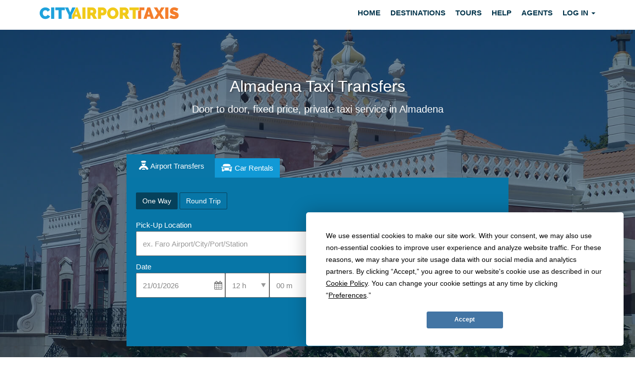

--- FILE ---
content_type: text/html; charset=utf-8
request_url: https://city-airport-taxis.com/airporttransfers/pickup/Almadena-taxi
body_size: 102468
content:
<!DOCTYPE html>
<!--[if lt IE 7]>      <html lang="en-UK" class="no-js lt-ie9 lt-ie8 lt-ie7"> <![endif]-->
<!--[if IE 7]>         <html lang="en-UK" class="no-js lt-ie9 lt-ie8"> <![endif]-->
<!--[if IE 8]>         <html lang="en-UK" class="no-js lt-ie9"> <![endif]-->
<!--[if IE 9]>         <html lang="en-UK" class="no-js lt-ie10"> <![endif]-->
<!--[if gt IE 10]><!--> <html lang="en-UK" class="no-js"> <!--<![endif]-->
<head>
    <script async type="text/javascript" src="https://app.termly.io/resource-blocker/1274006f-fcbf-4e2e-abf4-338a661afd2a?autoBlock=off"></script>
    <meta charset="utf-8">
    <meta http-equiv="X-UA-Compatible" content="IE=edge">
    <meta name="viewport" content="width=device-width, initial-scale=1" />
    <title>Almadena Taxis - Airport Transfers Faro - City Airport Taxis</title>
    <meta name="description" content="Book your transfer from Almadena to any destination. Guaranteed Low cost Almadena taxi service. Almadena Shuttle, minibus and Almadena bus transfers available." />
    <meta name="keywords" content="Almadena transfers, Almadena taxi, Almadena transfer, Almadena taxis, Faro transfers, Faro taxi, Faro transfer, Faro tours, Faro taxis, Faro airport taxi, Faro Airport, Almadena low cost transfer, Almadena cheap taxi, transportation from Almadena, Almadena shuttle, transportation in Faro, Faro transportation, Almadena transportation, cruise port transfer, how to get from Almadena to Faro, transfer from Almadena, taxi from Almadena, Almadena executive transfers" />
    <base href="/">
    <style>
        .featured__headline{font-weight:500;font-size:3.2rem;color:#fff;line-height:1.4;text-shadow:2px 2px 3px rgba(0,0,0,0.3)}.btn{display:inline-block;padding:6px 12px;margin-bottom:0;font-size:14px;font-weight:400;line-height:1.42857143;text-align:center;white-space:nowrap;vertical-align:middle;-ms-touch-action:manipulation;touch-action:manipulation;cursor:pointer;-webkit-user-select:none;-moz-user-select:none;-ms-user-select:none;user-select:none;background-image:none;border:1px solid transparent;border-radius:4px}.book-toggle-1 .instant-quote{padding:30px 12px}.form-control.ui-autocomplete-input{font-size:15px;cursor:pointer}.instant-quote .flex-block{-webkit-align-items:flex-end;-ms-flex-align:end;align-items:flex-end;margin-bottom:-5px;-webkit-flex-wrap:wrap;-ms-flex-wrap:wrap;flex-wrap:wrap}.flex-block{display:-webkit-flex;display:-ms-flexbox;display:flex}.flex-item-inline{-webkit-box-flex:1;-ms-flex:1 0 100%;flex:1 0 100%;margin:0}.flex-grid{display:-webkit-box;display:-moz-box;display:-ms-flexbox;display:-webkit-flex;display:flex;-webkit-flex-flow:row wrap;flex-flow:row wrap}select.form-control{background-image:url(/assets/css/images/icons/arrow-down-icon.png);background-image:url(/assets/css/images/icons/arrow-down-icon.svg);background-repeat:no-repeat!important;background-size:10px 10px!important;background-position:calc(100% - 5px) 50%!important;padding-right:1.2vw}.instant-quote-horizontal .form-control{border:1px solid rgba(84,84,84,0.85)}.instant-quote .form-control{border:1px solid rgba(32,162,221,0.85);height:50px;color:#848484;font-weight:500;font-size:15px}.form-control{display:block;width:100%;height:34px;padding:6px 12px;font-size:14px;line-height:1.42857143;color:#555;background-color:#fff;background-image:none;border:1px solid #ccc;border-radius:4px;-webkit-box-shadow:inset 0 1px 1px rgba(0,0,0,.075);box-shadow:inset 0 1px 1px rgba(0,0,0,.075);-webkit-transition:border-color ease-in-out .15s,-webkit-box-shadow ease-in-out .15s;-o-transition:border-color ease-in-out .15s,box-shadow ease-in-out .15s;transition:border-color ease-in-out .15s,box-shadow ease-in-out .15s}@media only screen and (max-width:991px){.featured__headline{font-size:24px!important;margin-top:5px;text-shadow:none}.book-toggle-1{padding:20px 8px 0}}@media only screen and (max-width:768px){.flex-item-inline{-webkit-box-flex:1!important;-ms-flex:1 0 100%;flex:1 0 100%!important;margin:0}.flex-half-item{-ms-flex:1 0 25%;-webkit-flex:1 0 25%!important;flex:1 0 25%!important}.flex-grid .form__block{-ms-flex:1 1 33%;-webkit-flex:1 1 33%;flex:1 1 25%!important}}
    </style>
    <link rel="stylesheet" type="text/css" href="/assets/css/new/bootstrap.min.css" media="screen,handheld">
    <link rel="preconnect" href="https://www.googleadservices.com">
    <link rel="preconnect" href="https://www.google-analytics.com">
    <link rel="preconnect" href="https://www.googleadservices.com">
    <link rel="preconnect" href="https://www.googletagmanager.com">
    <link rel="preconnect" href="https://beacon-v2.helpscout.net">
    <link rel="preconnect" href="https://d3hb14vkzrxvla.cloudfront.net">
    <link rel="preconnect" href="https://www.gstatic.com">
    <link rel="preconnect" href="https://fonts.googleapis.com">
    <link rel="preconnect" href="https://www.google.com">

        <script>
        dataLayer = [{
            
            'city_id':'211',
            'loc_id':'7549',
            'city_name':'Faro',
            'country_name':'Portugal',
            'loc_name':'Almadena'        }];
    </script>
                        <!-- Google Tag Manager -->
            <script>(function(w,d,s,l,i){w[l]=w[l]||[];w[l].push({'gtm.start':
                        new Date().getTime(),event:'gtm.js'});var f=d.getElementsByTagName(s)[0],
                    j=d.createElement(s),dl=l!='dataLayer'?'&l='+l:'';j.async=true;j.src=
                    'https://www.googletagmanager.com/gtm.js?id='+i+dl;f.parentNode.insertBefore(j,f);
                })(window,document,'script','dataLayer','GTM-P787JNX');</script>
            <!-- End Google Tag Manager -->
            <link rel="shortcut icon" href="/favicon.ico" />
</head>
<body>

<script>
    var currency = {"GBP":{"EUR":1.1519,"USD":1.3395,"AUD":2.0005,"CAD":1.861,"INR":121.7021,"CHF":1.0702,"ILS":4.2128,"SEK":12.3279,"DKK":8.6074,"NOK":13.4947,"BRL":7.1856,"ZAR":21.9864,"AED":4.9193,"SAR":5.0226,"SGD":1.7225,"NZD":2.3194,"CZK":27.9642,"HKD":10.4425,"PLN":4.8651,"MXN":23.6035},"EUR":{"GBP":0.8681,"USD":1.1629,"AUD":1.7367,"CAD":1.6156,"INR":105.6534,"CHF":0.9291,"ILS":3.6573,"SEK":10.7023,"DKK":7.4724,"NOK":11.7152,"BRL":6.238,"ZAR":19.0871,"AED":4.2706,"SAR":4.3603,"SGD":1.4953,"NZD":2.0136,"CZK":24.2766,"HKD":9.0654,"PLN":4.2235,"MXN":20.491},"USD":{"GBP":0.7466,"EUR":0.86,"AUD":1.4934,"CAD":1.3894,"INR":90.8567,"CHF":0.799,"ILS":3.1451,"SEK":9.2034,"DKK":6.4259,"NOK":10.0745,"BRL":5.3644,"ZAR":16.4139,"AED":3.6725,"SAR":3.7496,"SGD":1.2859,"NZD":1.7316,"CZK":20.8767,"HKD":7.7958,"PLN":3.632,"MXN":17.6212},"AUD":{"GBP":0.4999,"EUR":0.5758,"USD":0.6696,"CAD":0.9303,"INR":60.8372,"CHF":0.535,"ILS":2.1059,"SEK":6.1626,"DKK":4.3027,"NOK":6.7458,"BRL":3.592,"ZAR":10.9907,"AED":2.4591,"SAR":2.5107,"SGD":0.861,"NZD":1.1594,"CZK":13.9789,"HKD":5.22,"PLN":2.432,"MXN":11.7991},"CAD":{"GBP":0.5373,"EUR":0.619,"USD":0.7198,"AUD":1.0749,"INR":65.3948,"CHF":0.5751,"ILS":2.2637,"SEK":6.6242,"DKK":4.6251,"NOK":7.2512,"BRL":3.8611,"ZAR":11.8141,"AED":2.6433,"SAR":2.6988,"SGD":0.9255,"NZD":1.2463,"CZK":15.0262,"HKD":5.6111,"PLN":2.6142,"MXN":12.683},"INR":{"GBP":0.0082,"EUR":0.0095,"USD":0.011,"AUD":0.0164,"CAD":0.0153,"CHF":0.0088,"ILS":0.0346,"SEK":0.1013,"DKK":0.0707,"NOK":0.1109,"BRL":0.059,"ZAR":0.1807,"AED":0.0404,"SAR":0.0413,"SGD":0.0142,"NZD":0.0191,"CZK":0.2298,"HKD":0.0858,"PLN":0.04,"MXN":0.1939},"CHF":{"GBP":0.9344,"EUR":1.0763,"USD":1.2516,"AUD":1.8692,"CAD":1.7389,"INR":113.7157,"ILS":3.9364,"SEK":11.5189,"DKK":8.0426,"NOK":12.6092,"BRL":6.7141,"ZAR":20.5436,"AED":4.5965,"SAR":4.693,"SGD":1.6094,"NZD":2.1672,"CZK":26.1292,"HKD":9.7572,"PLN":4.5458,"MXN":22.0546},"ILS":{"GBP":0.2374,"EUR":0.2734,"USD":0.318,"AUD":0.4748,"CAD":0.4418,"INR":28.8883,"CHF":0.254,"SEK":2.9263,"DKK":2.0431,"NOK":3.2032,"BRL":1.7056,"ZAR":5.2189,"AED":1.1677,"SAR":1.1922,"SGD":0.4089,"NZD":0.5506,"CZK":6.6378,"HKD":2.4787,"PLN":1.1548,"MXN":5.6027},"SEK":{"GBP":0.0811,"EUR":0.0934,"USD":0.1087,"AUD":0.1623,"CAD":0.151,"INR":9.8721,"CHF":0.0868,"ILS":0.3417,"DKK":0.6982,"NOK":1.0947,"BRL":0.5829,"ZAR":1.7835,"AED":0.399,"SAR":0.4074,"SGD":0.1397,"NZD":0.1881,"CZK":2.2684,"HKD":0.8471,"PLN":0.3946,"MXN":1.9146},"DKK":{"GBP":0.1162,"EUR":0.1338,"USD":0.1556,"AUD":0.2324,"CAD":0.2162,"INR":14.1392,"CHF":0.1243,"ILS":0.4894,"SEK":1.4322,"NOK":1.5678,"BRL":0.8348,"ZAR":2.5543,"AED":0.5715,"SAR":0.5835,"SGD":0.2001,"NZD":0.2695,"CZK":3.2489,"HKD":1.2132,"PLN":0.5652,"MXN":2.7422},"NOK":{"GBP":0.0741,"EUR":0.0854,"USD":0.0993,"AUD":0.1482,"CAD":0.1379,"INR":9.0185,"CHF":0.0793,"ILS":0.3122,"SEK":0.9135,"DKK":0.6378,"BRL":0.5325,"ZAR":1.6293,"AED":0.3645,"SAR":0.3722,"SGD":0.1276,"NZD":0.1719,"CZK":2.0722,"HKD":0.7738,"PLN":0.3605,"MXN":1.7491},"BRL":{"GBP":0.1392,"EUR":0.1603,"USD":0.1864,"AUD":0.2784,"CAD":0.259,"INR":16.937,"CHF":0.1489,"ILS":0.5863,"SEK":1.7156,"DKK":1.1979,"NOK":1.878,"ZAR":3.0598,"AED":0.6846,"SAR":0.699,"SGD":0.2397,"NZD":0.3228,"CZK":3.8917,"HKD":1.4533,"PLN":0.6771,"MXN":3.2848},"ZAR":{"GBP":0.0455,"EUR":0.0524,"USD":0.0609,"AUD":0.091,"CAD":0.0846,"INR":5.5353,"CHF":0.0487,"ILS":0.1916,"SEK":0.5607,"DKK":0.3915,"NOK":0.6138,"BRL":0.3268,"AED":0.2237,"SAR":0.2284,"SGD":0.0783,"NZD":0.1055,"CZK":1.2719,"HKD":0.475,"PLN":0.2213,"MXN":1.0736},"AED":{"GBP":0.2033,"EUR":0.2342,"USD":0.2723,"AUD":0.4067,"CAD":0.3783,"INR":24.7397,"CHF":0.2176,"ILS":0.8564,"SEK":2.506,"DKK":1.7497,"NOK":2.7432,"BRL":1.4607,"ZAR":4.4694,"SAR":1.021,"SGD":0.3501,"NZD":0.4715,"CZK":5.6846,"HKD":2.1228,"PLN":0.989,"MXN":4.7982},"SAR":{"GBP":0.1991,"EUR":0.2293,"USD":0.2667,"AUD":0.3983,"CAD":0.3705,"INR":24.231,"CHF":0.2131,"ILS":0.8388,"SEK":2.4545,"DKK":1.7138,"NOK":2.6868,"BRL":1.4307,"ZAR":4.3775,"AED":0.9794,"SGD":0.3429,"NZD":0.4618,"CZK":5.5677,"HKD":2.0791,"PLN":0.9686,"MXN":4.6995},"SGD":{"GBP":0.5806,"EUR":0.6688,"USD":0.7777,"AUD":1.1614,"CAD":1.0805,"INR":70.656,"CHF":0.6213,"ILS":2.4458,"SEK":7.1572,"DKK":4.9972,"NOK":7.8346,"BRL":4.1717,"ZAR":12.7645,"AED":2.856,"SAR":2.9159,"NZD":1.3466,"CZK":16.2351,"HKD":6.0625,"PLN":2.8245,"MXN":13.7034},"NZD":{"GBP":0.4311,"EUR":0.4966,"USD":0.5775,"AUD":0.8625,"CAD":0.8024,"INR":52.4711,"CHF":0.4614,"ILS":1.8163,"SEK":5.3151,"DKK":3.711,"NOK":5.8182,"BRL":3.098,"ZAR":9.4793,"AED":2.1209,"SAR":2.1655,"SGD":0.7426,"CZK":12.0566,"HKD":4.5022,"PLN":2.0976,"MXN":10.1765},"CZK":{"GBP":0.0358,"EUR":0.0412,"USD":0.0479,"AUD":0.0715,"CAD":0.0666,"INR":4.3521,"CHF":0.0383,"ILS":0.1507,"SEK":0.4408,"DKK":0.3078,"NOK":0.4826,"BRL":0.257,"ZAR":0.7862,"AED":0.1759,"SAR":0.1796,"SGD":0.0616,"NZD":0.0829,"HKD":0.3734,"PLN":0.174,"MXN":0.8441},"HKD":{"GBP":0.0958,"EUR":0.1103,"USD":0.1283,"AUD":0.1916,"CAD":0.1782,"INR":11.6545,"CHF":0.1025,"ILS":0.4034,"SEK":1.1806,"DKK":0.8243,"NOK":1.2923,"BRL":0.6881,"ZAR":2.1055,"AED":0.4711,"SAR":0.481,"SGD":0.1649,"NZD":0.2221,"CZK":2.6779,"PLN":0.4659,"MXN":2.2603},"PLN":{"GBP":0.2055,"EUR":0.2368,"USD":0.2753,"AUD":0.4112,"CAD":0.3825,"INR":25.0154,"CHF":0.22,"ILS":0.8659,"SEK":2.534,"DKK":1.7692,"NOK":2.7738,"BRL":1.477,"ZAR":4.5192,"AED":1.0111,"SAR":1.0324,"SGD":0.354,"NZD":0.4767,"CZK":5.748,"HKD":2.1464,"MXN":4.8516},"MXN":{"GBP":0.0424,"EUR":0.0488,"USD":0.0567,"AUD":0.0847,"CAD":0.0788,"INR":5.1558,"CHF":0.0453,"ILS":0.1785,"SEK":0.5223,"DKK":0.3647,"NOK":0.5717,"BRL":0.3044,"ZAR":0.9315,"AED":0.2084,"SAR":0.2128,"SGD":0.073,"NZD":0.0983,"CZK":1.1848,"HKD":0.4424,"PLN":0.2061}};
</script>
<input type='hidden' name='list_currency' id='list_currency' value='' ><!--<div id="covid_info_notify" class="alert alert-coupon text-center mb-15" role="alert">
    Find out what we’re doing to keep you safe on our services. <a href="/covidsafety">Covid Safety Info</a>.
    <div class="close_info"></div>
</div>-->
<nav class="navbar navbar-default topnav" role="navigation">
    <div class="container">
        <!-- Brand and toggle get grouped for better mobile display -->
        <div class="navbar-header">
                            <button type="button" class="navbar-toggle collapsed" data-toggle="collapse" data-target="#mainmenu-collapse">
                            <span class="sr-only">Toggle navigation</span>
                <span class="icon-bar"></span>
                <span class="icon-bar"></span>
                <span class="icon-bar"></span>
            </button>
            <a class="navbar-brand" href="/">
                <img src="/assets/images/logoOS.png" alt="City Airport Taxis">
            </a>
        </div>
        <!-- Collect the nav links, forms, and other content for toggling -->
        <div class="collapse navbar-collapse" id="mainmenu-collapse">
            <ul id="mainmenu" class="nav navbar-nav navbar-right main-menu">
                
    <li><a href="/" target="_self">Home</a></li>
    <li><a href="/destinations" target="_self">Destinations</a></li>
    <li><a href="/tours" target="_self">Tours</a></li>
    <li><a href="/help" target="_self">Help</a></li>

            <li><a href="/agent" target="_self">Agents</a></li>
        <li class="dropdown">
            <a href="#" class="dropdown-toggle" data-toggle="dropdown" target="_self">Log in <span class="caret"></span></a>
            <ul class="dropdown-menu login-dp updateform">
	<li>
		<div class="row">
			<div class="col-md-12">

				<form id="update_form" role="form" method="POST" action="https://city-airport-taxis.com/help/login" class="form">
                    <div class="form-group">
                        <label for="client_email" class="sr-only">Agent Username</label>
                        <input type="email" id="client_email" class="required validate-email form-control" placeholder="Username" name="email" required>
                    </div>
                    <div class="form-group">
                        <label for="reservation_code" class="sr-only">Agent Password</label>
                        <input type="password" id="reservation_code" class="required form-control" placeholder="Password" name="code" required autocomplete="off">
                        <div class="help-block text-right"></div>
                    </div>
                    <p><a href="https://city-airport-taxis.com/agent/resetpassword">Forgot Your Password?</a></p>
                    <button type="submit" id="submit_update" class="btn btn-primary btn-block">Sign in</button>
			    </form>
	    	</div>
	    </div>
	</li>
</ul>        </li>
    

            </ul>
        </div>
    </div>
</nav><div class="intro-image intro-image--location-page" data-background-image="/assets/images/locations/1523462434_Faro-airport-taxi.jpg"
     style="background-image: url(/assets/images/locations/1523462434_Faro-airport-taxi.jpg)">

	<div class="darken-bg hidden-xs hidden-sm"></div>
	<div class="container container-quote">
		<div class="row">
			<div class="col-xl-8 col-xl-offset-2 col-md-8 col-md-offset-2 col-sm-12 col-xs-12">
                <h1 class="featured__headline text-center">Almadena Taxi Transfers</h1>
                <p class="text-center hidden-xs hidden-sm">Door to door, fixed price, private taxi service in Almadena</p>
				<!-- City, Location -->

<div class="book-toggle-btns book-horizontal">
    <button class="btn btn-toggles btn-toggle-1 active">Airport Transfers</button>
    <button class="btn btn-toggles btn-toggle-2">Car Rentals</button>
</div>
<a name="car-hire"></a>
<div class="book-toggle-1">
    <form id="form" method="GET" action="https://city-airport-taxis.com/airporttransfers/reservations/" class="instant-quote instant-quote-horizontal">
<!--        <h2 class="book-toggle-title">Search for Airport Transfers</h2>-->
        <div class="flex-block flex-item-inline">
            <div class="form-group">
                <a href="" class="btn btn-switch active" id="select_return_1" tabindex="0">One Way</a>
                <a href="" class="btn btn-switch" id="select_return_2" tabindex="0">Round Trip</a>
                <input type="hidden" id="single" name="single" value="1">
            </div>
        </div>
        <div class="flex-block">
            <div class="flex-item-inline">
                <div class="form-group ui-complete-pick">
                    <label for="select_loc1" class="label label-left control-label">Pick-Up Location</label>
                    <div>
                        <span class="error_icon form-control-feedback check-from-field"></span>
                        <input type="text" class="validate-loc1 form-control selector" id="select_loc1" name="loc1_name" placeholder="ex. Faro Airport/City/Port/Station" tabindex="0">
                        <input type="hidden" id="loc1" name="loc1">
                    </div>
                </div>
            </div>
            <div class="flex-item-inline">
                <div class="form-group ui-complete-drop">
                    <label for="select_loc2" class="label label-left control-label">Drop-Off Location</label>
                    <div>
                        <span class="error_icon form-control-feedback check-to-field"></span>
                        <input type="text" class="validate-loc2 form-control selector2" id="select_loc2" name="loc2_name" placeholder="ex. Faro City/Airport/Port/Station" tabindex="0">
                        <input type="hidden" id="loc2" name="loc2">
                    </div>
                </div>
            </div>
        </div>
        <div class="flex-block flex-wraps">
            <div class="flex-block flex-item-inline">
                <div class="form-group flex-half-item">
                    <label for="date1" class="label control-label label-left" id="date1-label">Date</label>
                    <div>
                        <input type="text" id="date1" name="date1" class="selection-date form-control validate-date-au" value="21/01/2026" tabindex="0" readonly />
                    </div>
                </div>
                <div class="form-group flex-half-item">
                    <label class="label control-label label-left" id="transport_type_1"></label>
                    <div class="flex-grid">
                        <div class="form__block">
                            <label class="sr-only label" for="hour1">Select Pick-Up Time</label>
                            <select id="hour1" class="form-control validate-time-return" onchange="addAsTime(1)" tabindex="0">
                                                                    <option label ="00 h" value="00">00 h</option>
                                                                        <option label ="01 h" value="01">01 h</option>
                                                                        <option label ="02 h" value="02">02 h</option>
                                                                        <option label ="03 h" value="03">03 h</option>
                                                                        <option label ="04 h" value="04">04 h</option>
                                                                        <option label ="05 h" value="05">05 h</option>
                                                                        <option label ="06 h" value="06">06 h</option>
                                                                        <option label ="07 h" value="07">07 h</option>
                                                                        <option label ="08 h" value="08">08 h</option>
                                                                        <option label ="09 h" value="09">09 h</option>
                                                                        <option label ="10 h" value="10">10 h</option>
                                                                        <option label ="11 h" value="11">11 h</option>
                                                                        <option label ="12 h" value="12">12 h</option>
                                                                        <option label ="13 h" value="13">13 h</option>
                                                                        <option label ="14 h" value="14">14 h</option>
                                                                        <option label ="15 h" value="15">15 h</option>
                                                                        <option label ="16 h" value="16">16 h</option>
                                                                        <option label ="17 h" value="17">17 h</option>
                                                                        <option label ="18 h" value="18">18 h</option>
                                                                        <option label ="19 h" value="19">19 h</option>
                                                                        <option label ="20 h" value="20">20 h</option>
                                                                        <option label ="21 h" value="21">21 h</option>
                                                                        <option label ="22 h" value="22">22 h</option>
                                                                        <option label ="23 h" value="23">23 h</option>
                                                                </select>
                        </div>
                        <div class="form__block">
                            <label class="sr-only label" for="minute1">Select Pick-Up Time</label>
                            <select id="minute1" class="form-control validate-time-return" onchange="addAsTime(1)" tabindex="0">
                                                                    <option label ="00 m" value="00">00 m</option>
                                                                        <option label ="05 m" value="05">05 m</option>
                                                                        <option label ="10 m" value="10">10 m</option>
                                                                        <option label ="15 m" value="15">15 m</option>
                                                                        <option label ="20 m" value="20">20 m</option>
                                                                        <option label ="25 m" value="25">25 m</option>
                                                                        <option label ="30 m" value="30">30 m</option>
                                                                        <option label ="35 m" value="35">35 m</option>
                                                                        <option label ="40 m" value="40">40 m</option>
                                                                        <option label ="45 m" value="45">45 m</option>
                                                                        <option label ="50 m" value="50">50 m</option>
                                                                        <option label ="55 m" value="55">55 m</option>
                                                                </select>
                            <input type="hidden" id="time1" name="time1" class="required validate-time" value="12:00" />
                        </div>
                    </div>
                </div>
            </div>

            <div class="flex-block flex-item-inline" id="return_details" style="display:none">
                <div class="form-group flex-half-item">
                    <label for="date2" class="label label-left control-label">Return Date</label>
                    <div>
                        <input type="text" id="date2" name="date2" class="required selection-date form-control validate-date-au-2" value="" tabindex="0" readonly />
                    </div>
                </div>
                <div class="form-group flex-half-item">
                    <label class="label control-label label-left" id="transport_type_2"></label>
                    <div class="flex-grid">
                        <div class="form__block">
                            <label for="hour2" class="sr-only label control-label">Hour</label>
                            <select id="hour2" class="form-control validate-time-return" onchange="addAsTime(2)" tabindex="0">
                                                                    <option label ="00 h" value="00">00 h</option>
                                                                        <option label ="01 h" value="01">01 h</option>
                                                                        <option label ="02 h" value="02">02 h</option>
                                                                        <option label ="03 h" value="03">03 h</option>
                                                                        <option label ="04 h" value="04">04 h</option>
                                                                        <option label ="05 h" value="05">05 h</option>
                                                                        <option label ="06 h" value="06">06 h</option>
                                                                        <option label ="07 h" value="07">07 h</option>
                                                                        <option label ="08 h" value="08">08 h</option>
                                                                        <option label ="09 h" value="09">09 h</option>
                                                                        <option label ="10 h" value="10">10 h</option>
                                                                        <option label ="11 h" value="11">11 h</option>
                                                                        <option label ="12 h" value="12">12 h</option>
                                                                        <option label ="13 h" value="13">13 h</option>
                                                                        <option label ="14 h" value="14">14 h</option>
                                                                        <option label ="15 h" value="15">15 h</option>
                                                                        <option label ="16 h" value="16">16 h</option>
                                                                        <option label ="17 h" value="17">17 h</option>
                                                                        <option label ="18 h" value="18">18 h</option>
                                                                        <option label ="19 h" value="19">19 h</option>
                                                                        <option label ="20 h" value="20">20 h</option>
                                                                        <option label ="21 h" value="21">21 h</option>
                                                                        <option label ="22 h" value="22">22 h</option>
                                                                        <option label ="23 h" value="23">23 h</option>
                                                                </select>
                        </div>
                        <div class="form__block">
                            <label for="minute2" class="sr-only label control-label">Minute</label>
                            <select id="minute2" class="form-control validate-time-return" onchange="addAsTime(2)" tabindex="0">
                                                                    <option label ="00 m" value="00">00 m</option>
                                                                        <option label ="05 m" value="05">05 m</option>
                                                                        <option label ="10 m" value="10">10 m</option>
                                                                        <option label ="15 m" value="15">15 m</option>
                                                                        <option label ="20 m" value="20">20 m</option>
                                                                        <option label ="25 m" value="25">25 m</option>
                                                                        <option label ="30 m" value="30">30 m</option>
                                                                        <option label ="35 m" value="35">35 m</option>
                                                                        <option label ="40 m" value="40">40 m</option>
                                                                        <option label ="45 m" value="45">45 m</option>
                                                                        <option label ="50 m" value="50">50 m</option>
                                                                        <option label ="55 m" value="55">55 m</option>
                                                                </select>
                            <input type="hidden" id="time2" name="time2" class="required validate-time" value="12:00" />
                        </div>
                    </div>
                </div>
            </div>
            <div class="flex-block flex-item-inline">
                <div class="form-group flex-half-item">
                    <label for="select_pax1" class="label label-left control-label">Passengers</label>
                    <div>
                        <select id="select_pax1" name="pax1" class="required validate-selection form-control mr-10" aria-describedby="select_pax1" tabindex="0">
                            <option value="Passengers">Passengers</option><option value='1'>1</option><option value='2'>2</option><option value='3'>3</option><option value='4'>4</option><option value='5'>5</option><option value='6'>6</option><option value='7'>7</option><option value='8'>8</option><option value='9'>9</option><option value='10'>10</option><option value='11'>11</option><option value='12'>12</option><option value='13'>13</option><option value='14'>14</option><option value='15'>15</option><option value='16'>16</option><option value='17'>17</option><option value='18'>18</option><option value='19'>19</option><option value='20'>20</option><option value='21'>21</option><option value='22'>22</option><option value='23'>23</option><option value='24'>24</option><option value='25'>25</option><option value='26'>26</option><option value='27'>27</option><option value='28'>28</option><option value='29'>29</option><option value='30'>30</option><option value='31'>31</option><option value='32'>32</option><option value='33'>33</option><option value='34'>34</option><option value='35'>35</option><option value='36'>36</option><option value='37'>37</option><option value='38'>38</option><option value='39'>39</option><option value='40'>40</option><option value='41'>41</option><option value='42'>42</option><option value='43'>43</option><option value='44'>44</option><option value='45'>45</option><option value='46'>46</option><option value='47'>47</option><option value='48'>48</option><option value='49'>49</option><option value='50'>50</option><option value='51'>51</option><option value='52'>52</option><option value='53'>53</option><option value='54'>54</option><option value='55'>55</option><option value='56'>56</option>                        </select>
                    </div>
                </div>
            </div>

            <div class="flex-block flex-item-inline flex__end">
                <button type="submit" id="quote_submit" class="btn btn--instant-quote" tabindex="0">Search</button>
                <input id="quote" name="quote" type="hidden" value="1" />
            </div>
        </div>
    </form>
</div>
<div class="book-toggle-2 iframe-container">
    <iframe id="car-hire-connect" class="car-hire-horizontal" src=""></iframe>
</div>			</div>
		</div>
	</div>
</div>


<div class="feefo-section feefo-section__full-width">
	<a target="_blank" href="http://ww2.feefo.com/en-US/reviews/city-airport-taxis?displayFeedbackType=SERVICE&timeFrame=ALL" rel="noopener"><img src="/assets/images/feefo_logo.png" alt="Feefo trusted Rating" class="feefo__logo"></a>
	<span><strong>98%</strong> of our <strong>customers</strong> would recommend us to a friend</span>

	<a href="https://city-airport-taxis.com/airporttransferreviews/feefo" class="btn btn-flat-o">see all 13152 reviews <span class="fa fa-angle-right"></span></a>
</div>

<div class="container">
    <div class="row">
        <div class="col-xs-12">
            <div class="testimonials-area testimonials-area__full-view">
                <div class="testimonials">
                                    </div>
            </div>
        </div>
    </div>
</div>
<section class="area area--primary area--extra-padding">
    <div class="container">
        <div class="row post">
            <div class="col-sm-5 col-sm-offset-1">
                <!--					<div class="txt--shorten">-->
                <h3>Almadena Taxi Transfers</h3>

                <p>We offer private transportation service from Almadena  at competitive and affordable rates. Book online in minutes and save up to 40% compared to a metered taxi fare.</p>

                <strong>Why book your transfer from Almadena with us?</strong>

                <ul class="check__bullet">
	<li><span class="fa fa-check" aria-hidden="true"></span> Free Cancelations</li>
	<li><span class="fa fa-check" aria-hidden="true"></span> Professional and Reliable Drivers</li>
	<li><span class="fa fa-check" aria-hidden="true"></span> Safe and Comfortable Vehicles</li>
	<li><span class="fa fa-check" aria-hidden="true"></span> Secure online booking</li>
		<li><span class="fa fa-check" aria-hidden="true"></span> Always Low Prices</li>

</ul>
                <p>Airport taxi transfers to Almadena are available 24/7. Services include private hire by the hour, transfers from and to various events in and around Faro, cruise port transfers, airport shuttle, Faro sightseeing tours and excursions.<br><br>Professional and reliable chauffeurs and excellent customer care before, during and after your transfer. Your safety is our priority and your comfort, our satisfaction.</p>
            </div>
            <div class="col-sm-4 col-sm-offset-1">
                                <h3>Rent a car in Almadena</h3>
                <p>If you prefer driving, get a <a href="https://city-airport-taxis.com/airporttransfers/pickup/Almadena-taxi#car-hire" class="open-car-hire">Almadena Car Hire quote.</a></p>
                <div class="car-rental-img">
	<h3>Low Cost Car Rental</h3>
	<a href="https://city-airport-taxis.com/airporttransfers/pickup/Almadena-taxi#car-hire" class="btn btn-action open-car-hire">Book Now</a>
</div>            </div>
        </div>
    </div>
</section>
<section class="area--images">
</section>
    <section class="area area--primary area--extra-padding">
        <a id="transfer"></a>
        <div class="container">
            <div class="row">
                <div class="col-sm-12 text-center">
                    <i class="fa fa-flag" aria-hidden="true"></i> <span class="icon__label">Step 2</span>
                    <h3>Alternative Booking Method</h3>
                    <p class="txt--shorten">Please select a destination from the list below to set it as a drop-off point. This booking method is an alternative way to book your airport transfer from Almadena</p>
                </div>
            </div>
            <div class="row">
                <div class="col-sm-6">
                    <div class="alternative__headline">
                        <h3>
                            Transfer From: Almadena <small>(Selected)</small>
                        </h3>
                        <button class="btn" id="change-pickup">Change</button>
                    </div>
                    <div id="changed-pickup" class="not-active-wrap">
                        <ul class="lists-set">
                            <li class='item optgroup'>Airports</li><li class='item'><a href='https://city-airport-taxis.com/airporttransfers/pickup/Faro-Airport-taxi'  class='alternative__lnk'><i class='fa fa-plane'></i> Faro Airport</a></li><li class='item optgroup'>Popular Locations</li><li class='item'><a href='https://city-airport-taxis.com/airporttransfers/pickup/Praia-da-Rocha-taxi'  class='alternative__lnk'><i class='fa fa-taxi'></i> Praia da Rocha</a></li><li class='item'><a href='https://city-airport-taxis.com/airporttransfers/pickup/Lagos-taxi'  class='alternative__lnk'><i class='fa fa-taxi'></i> Lagos</a></li><li class='item'><a href='https://city-airport-taxis.com/airporttransfers/pickup/Cabanas-de-Tavira-taxi'  class='alternative__lnk'><i class='fa fa-taxi'></i> Cabanas de Tavira</a></li><li class='item'><a href='https://city-airport-taxis.com/airporttransfers/pickup/Alvor-taxi'  class='alternative__lnk'><i class='fa fa-taxi'></i> Alvor</a></li><li class='item'><a href='https://city-airport-taxis.com/airporttransfers/pickup/Alcantarilha-taxi'  class='alternative__lnk'><i class='fa fa-taxi'></i> Alcantarilha</a></li><li class='item'><a href='https://city-airport-taxis.com/airporttransfers/pickup/Albufeira-taxi'  class='alternative__lnk'><i class='fa fa-taxi'></i> Albufeira</a></li><li class='item optgroup'>Other Locations</li><li class='item'><a href='https://city-airport-taxis.com/airporttransfers/pickup/Zambujeira-do-Mar-taxi'  class='alternative__lnk'><i class='fa fa-taxi'></i> Zambujeira do Mar</a></li><li class='item'><a href='https://city-airport-taxis.com/airporttransfers/pickup/Vilamoura-taxi'  class='alternative__lnk'><i class='fa fa-taxi'></i> Vilamoura</a></li><li class='item'><a href='https://city-airport-taxis.com/airporttransfers/pickup/Vila-do-Bispo-taxi'  class='alternative__lnk'><i class='fa fa-taxi'></i> Vila do Bispo</a></li><li class='item'><a href='https://city-airport-taxis.com/airporttransfers/pickup/Vila-Real-De-Santo-Antonio-taxi'  class='alternative__lnk'><i class='fa fa-taxi'></i> Vila Real De Santo Antonio</a></li><li class='item'><a href='https://city-airport-taxis.com/airporttransfers/pickup/Vila-Nova-de-Milfontes-taxi'  class='alternative__lnk'><i class='fa fa-taxi'></i> Vila Nova de Milfontes</a></li><li class='item'><a href='https://city-airport-taxis.com/airporttransfers/pickup/Vila-Nova-de-Cacela-taxi'  class='alternative__lnk'><i class='fa fa-taxi'></i> Vila Nova de Cacela</a></li><li class='item'><a href='https://city-airport-taxis.com/airporttransfers/pickup/Vale-do-Lobo-taxi'  class='alternative__lnk'><i class='fa fa-taxi'></i> Vale do Lobo</a></li><li class='item'><a href='https://city-airport-taxis.com/airporttransfers/pickup/Vale-de-Parra-taxi'  class='alternative__lnk'><i class='fa fa-taxi'></i> Vale de Parra</a></li><li class='item'><a href='https://city-airport-taxis.com/airporttransfers/pickup/Vale-de-Ebros-taxi'  class='alternative__lnk'><i class='fa fa-taxi'></i> Vale de Ebros</a></li><li class='item'><a href='https://city-airport-taxis.com/airporttransfers/pickup/Vale-da-Telha-taxi'  class='alternative__lnk'><i class='fa fa-taxi'></i> Vale da Telha</a></li><li class='item'><a href='https://city-airport-taxis.com/airporttransfers/pickup/Vale-Rabelho-taxi'  class='alternative__lnk'><i class='fa fa-taxi'></i> Vale Rabelho</a></li><li class='item'><a href='https://city-airport-taxis.com/airporttransfers/pickup/Vale-Parra-taxi'  class='alternative__lnk'><i class='fa fa-taxi'></i> Vale Parra</a></li><li class='item'><a href='https://city-airport-taxis.com/airporttransfers/pickup/Vale-Judeu-taxi'  class='alternative__lnk'><i class='fa fa-taxi'></i> Vale Judeu</a></li><li class='item'><a href='https://city-airport-taxis.com/airporttransfers/pickup/Vale-Garrao-taxi'  class='alternative__lnk'><i class='fa fa-taxi'></i> Vale Garrao</a></li><li class='item'><a href='https://city-airport-taxis.com/airporttransfers/pickup/Vale-Fuzeiros-taxi'  class='alternative__lnk'><i class='fa fa-taxi'></i> Vale Fuzeiros</a></li><li class='item'><a href='https://city-airport-taxis.com/airporttransfers/pickup/Vale-Carros-taxi'  class='alternative__lnk'><i class='fa fa-taxi'></i> Vale Carros</a></li><li class='item'><a href='https://city-airport-taxis.com/airporttransfers/pickup/Tunes-taxi'  class='alternative__lnk'><i class='fa fa-taxi'></i> Tunes</a></li><li class='item'><a href='https://city-airport-taxis.com/airporttransfers/pickup/Tavira-taxi'  class='alternative__lnk'><i class='fa fa-taxi'></i> Tavira</a></li><li class='item'><a href='https://city-airport-taxis.com/airporttransfers/pickup/Silves-taxi'  class='alternative__lnk'><i class='fa fa-taxi'></i> Silves</a></li><li class='item'><a href='https://city-airport-taxis.com/airporttransfers/pickup/Sesmarias-Albufeira-taxi'  class='alternative__lnk'><i class='fa fa-taxi'></i> Sesmarias Albufeira</a></li><li class='item'><a href='https://city-airport-taxis.com/airporttransfers/pickup/Sesmarias-taxi'  class='alternative__lnk'><i class='fa fa-taxi'></i> Sesmarias</a></li><li class='item'><a href='https://city-airport-taxis.com/airporttransfers/pickup/Senhora-da-Rocha-taxi'  class='alternative__lnk'><i class='fa fa-taxi'></i> Senhora da Rocha</a></li><li class='item'><a href='https://city-airport-taxis.com/airporttransfers/pickup/Sao-Rafael-taxi'  class='alternative__lnk'><i class='fa fa-taxi'></i> Sao Rafael</a></li><li class='item'><a href='https://city-airport-taxis.com/airporttransfers/pickup/Sao-Marcos-da-Serra-taxi'  class='alternative__lnk'><i class='fa fa-taxi'></i> Sao Marcos da Serra</a></li><li class='item'><a href='https://city-airport-taxis.com/airporttransfers/pickup/Sao-Bras-de-Alportel-taxi'  class='alternative__lnk'><i class='fa fa-taxi'></i> Sao Bras de Alportel</a></li><li class='item'><a href='https://city-airport-taxis.com/airporttransfers/pickup/Sao-Bartolomeu-de-Messines-taxi'  class='alternative__lnk'><i class='fa fa-taxi'></i> Sao Bartolomeu de Messines</a></li><li class='item'><a href='https://city-airport-taxis.com/airporttransfers/pickup/Santa-Luzia-taxi'  class='alternative__lnk'><i class='fa fa-taxi'></i> Santa Luzia</a></li><li class='item'><a href='https://city-airport-taxis.com/airporttransfers/pickup/Santa-Eulalia-taxi'  class='alternative__lnk'><i class='fa fa-taxi'></i> Santa Eulalia</a></li><li class='item'><a href='https://city-airport-taxis.com/airporttransfers/pickup/Santa-Catarina-da-Fonte-do-Bispo-taxi'  class='alternative__lnk'><i class='fa fa-taxi'></i> Santa Catarina da Fonte do Bispo</a></li><li class='item'><a href='https://city-airport-taxis.com/airporttransfers/pickup/Santa-Barbara-de-Nexe-taxi'  class='alternative__lnk'><i class='fa fa-taxi'></i> Santa Barbara de Nexe</a></li><li class='item'><a href='https://city-airport-taxis.com/airporttransfers/pickup/Salir-taxi'  class='alternative__lnk'><i class='fa fa-taxi'></i> Salir</a></li><li class='item'><a href='https://city-airport-taxis.com/airporttransfers/pickup/Salgados-Beach-taxi'  class='alternative__lnk'><i class='fa fa-taxi'></i> Salgados Beach</a></li><li class='item'><a href='https://city-airport-taxis.com/airporttransfers/pickup/Salema-taxi'  class='alternative__lnk'><i class='fa fa-taxi'></i> Salema</a></li><li class='item'><a href='https://city-airport-taxis.com/airporttransfers/pickup/Sagres-taxi'  class='alternative__lnk'><i class='fa fa-taxi'></i> Sagres</a></li><li class='item'><a href='https://city-airport-taxis.com/airporttransfers/pickup/Rocha-Brava-Resort-taxi'  class='alternative__lnk'><i class='fa fa-taxi'></i> Rocha Brava Resort</a></li><li class='item'><a href='https://city-airport-taxis.com/airporttransfers/pickup/Raposeira-taxi'  class='alternative__lnk'><i class='fa fa-taxi'></i> Raposeira</a></li><li class='item'><a href='https://city-airport-taxis.com/airporttransfers/pickup/Quinta-do-Lago-taxi'  class='alternative__lnk'><i class='fa fa-taxi'></i> Quinta do Lago</a></li><li class='item'><a href='https://city-airport-taxis.com/airporttransfers/pickup/Quinta-da-Ria-taxi'  class='alternative__lnk'><i class='fa fa-taxi'></i> Quinta da Ria</a></li><li class='item'><a href='https://city-airport-taxis.com/airporttransfers/pickup/Querenca-taxi'  class='alternative__lnk'><i class='fa fa-taxi'></i> Querenca</a></li><li class='item'><a href='https://city-airport-taxis.com/airporttransfers/pickup/Quelfes-taxi'  class='alternative__lnk'><i class='fa fa-taxi'></i> Quelfes</a></li><li class='item'><a href='https://city-airport-taxis.com/airporttransfers/pickup/Quarteira-taxi'  class='alternative__lnk'><i class='fa fa-taxi'></i> Quarteira</a></li><li class='item'><a href='https://city-airport-taxis.com/airporttransfers/pickup/Praia-do-Vau-taxi'  class='alternative__lnk'><i class='fa fa-taxi'></i> Praia do Vau</a></li><li class='item'><a href='https://city-airport-taxis.com/airporttransfers/pickup/Praia-de-Nossa-Senhora-da-Rocha-taxi'  class='alternative__lnk'><i class='fa fa-taxi'></i> Praia de Nossa Senhora da Rocha</a></li><li class='item'><a href='https://city-airport-taxis.com/airporttransfers/pickup/Praia-da-Rocha-taxi'  class='alternative__lnk'><i class='fa fa-taxi'></i> Praia da Rocha</a></li><li class='item'><a href='https://city-airport-taxis.com/airporttransfers/pickup/Praia-da-Oura-taxi'  class='alternative__lnk'><i class='fa fa-taxi'></i> Praia da Oura</a></li><li class='item'><a href='https://city-airport-taxis.com/airporttransfers/pickup/Praia-da-Luz-taxi'  class='alternative__lnk'><i class='fa fa-taxi'></i> Praia da Luz</a></li><li class='item'><a href='https://city-airport-taxis.com/airporttransfers/pickup/Praia-da-Gale-taxi'  class='alternative__lnk'><i class='fa fa-taxi'></i> Praia da Gale</a></li><li class='item'><a href='https://city-airport-taxis.com/airporttransfers/pickup/Praia-da-Falesia-taxi'  class='alternative__lnk'><i class='fa fa-taxi'></i> Praia da Falesia</a></li><li class='item'><a href='https://city-airport-taxis.com/airporttransfers/pickup/Praia-Verde-taxi'  class='alternative__lnk'><i class='fa fa-taxi'></i> Praia Verde</a></li><li class='item'><a href='https://city-airport-taxis.com/airporttransfers/pickup/Porto-de-Mos-Lagos-taxi'  class='alternative__lnk'><i class='fa fa-taxi'></i> Porto de Mos Lagos</a></li><li class='item'><a href='https://city-airport-taxis.com/airporttransfers/pickup/Porches-taxi'  class='alternative__lnk'><i class='fa fa-taxi'></i> Porches</a></li><li class='item'><a href='https://city-airport-taxis.com/airporttransfers/pickup/Poco-Barreto-taxi'  class='alternative__lnk'><i class='fa fa-taxi'></i> Poco Barreto</a></li><li class='item'><a href='https://city-airport-taxis.com/airporttransfers/pickup/Picota-Tavira-taxi'  class='alternative__lnk'><i class='fa fa-taxi'></i> Picota Tavira</a></li><li class='item'><a href='https://city-airport-taxis.com/airporttransfers/pickup/Pera-taxi'  class='alternative__lnk'><i class='fa fa-taxi'></i> Pera</a></li><li class='item'><a href='https://city-airport-taxis.com/airporttransfers/pickup/Penina-taxi'  class='alternative__lnk'><i class='fa fa-taxi'></i> Penina</a></li><li class='item'><a href='https://city-airport-taxis.com/airporttransfers/pickup/Pedras-Del-Rei-taxi'  class='alternative__lnk'><i class='fa fa-taxi'></i> Pedras Del Rei</a></li><li class='item'><a href='https://city-airport-taxis.com/airporttransfers/pickup/Pechao-taxi'  class='alternative__lnk'><i class='fa fa-taxi'></i> Pechao</a></li><li class='item'><a href='https://city-airport-taxis.com/airporttransfers/pickup/Patroves-taxi'  class='alternative__lnk'><i class='fa fa-taxi'></i> Patroves</a></li><li class='item'><a href='https://city-airport-taxis.com/airporttransfers/pickup/Pata-de-Cima-taxi'  class='alternative__lnk'><i class='fa fa-taxi'></i> Pata de Cima</a></li><li class='item'><a href='https://city-airport-taxis.com/airporttransfers/pickup/Parragil-taxi'  class='alternative__lnk'><i class='fa fa-taxi'></i> Parragil</a></li><li class='item'><a href='https://city-airport-taxis.com/airporttransfers/pickup/Parchal-taxi'  class='alternative__lnk'><i class='fa fa-taxi'></i> Parchal</a></li><li class='item'><a href='https://city-airport-taxis.com/airporttransfers/pickup/Paderne-taxi'  class='alternative__lnk'><i class='fa fa-taxi'></i> Paderne</a></li><li class='item'><a href='https://city-airport-taxis.com/airporttransfers/pickup/Olhos-D-Agua-taxi'  class='alternative__lnk'><i class='fa fa-taxi'></i> Olhos D Agua</a></li><li class='item'><a href='https://city-airport-taxis.com/airporttransfers/pickup/Olhao-taxi'  class='alternative__lnk'><i class='fa fa-taxi'></i> Olhao</a></li><li class='item'><a href='https://city-airport-taxis.com/airporttransfers/pickup/Odiaxere-taxi'  class='alternative__lnk'><i class='fa fa-taxi'></i> Odiaxere</a></li><li class='item'><a href='https://city-airport-taxis.com/airporttransfers/pickup/Odeleite-taxi'  class='alternative__lnk'><i class='fa fa-taxi'></i> Odeleite</a></li><li class='item'><a href='https://city-airport-taxis.com/airporttransfers/pickup/Morgado-do-Reguengo-taxi'  class='alternative__lnk'><i class='fa fa-taxi'></i> Morgado do Reguengo</a></li><li class='item'><a href='https://city-airport-taxis.com/airporttransfers/pickup/Morenos-taxi'  class='alternative__lnk'><i class='fa fa-taxi'></i> Morenos</a></li><li class='item'><a href='https://city-airport-taxis.com/airporttransfers/pickup/Montenegro-taxi'  class='alternative__lnk'><i class='fa fa-taxi'></i> Montenegro</a></li><li class='item'><a href='https://city-airport-taxis.com/airporttransfers/pickup/Montechoro-taxi'  class='alternative__lnk'><i class='fa fa-taxi'></i> Montechoro</a></li><li class='item'><a href='https://city-airport-taxis.com/airporttransfers/pickup/Monte-Seco-taxi'  class='alternative__lnk'><i class='fa fa-taxi'></i> Monte Seco</a></li><li class='item'><a href='https://city-airport-taxis.com/airporttransfers/pickup/Monte-Ruivo-taxi'  class='alternative__lnk'><i class='fa fa-taxi'></i> Monte Ruivo</a></li><li class='item'><a href='https://city-airport-taxis.com/airporttransfers/pickup/Monte-Rei-taxi'  class='alternative__lnk'><i class='fa fa-taxi'></i> Monte Rei</a></li><li class='item'><a href='https://city-airport-taxis.com/airporttransfers/pickup/Monte-Gordo-taxi'  class='alternative__lnk'><i class='fa fa-taxi'></i> Monte Gordo</a></li><li class='item'><a href='https://city-airport-taxis.com/airporttransfers/pickup/Monchique-taxi'  class='alternative__lnk'><i class='fa fa-taxi'></i> Monchique</a></li><li class='item'><a href='https://city-airport-taxis.com/airporttransfers/pickup/Moncarapacho-taxi'  class='alternative__lnk'><i class='fa fa-taxi'></i> Moncarapacho</a></li><li class='item'><a href='https://city-airport-taxis.com/airporttransfers/pickup/Mexilhoeira-Grande-taxi'  class='alternative__lnk'><i class='fa fa-taxi'></i> Mexilhoeira Grande</a></li><li class='item'><a href='https://city-airport-taxis.com/airporttransfers/pickup/Messines-taxi'  class='alternative__lnk'><i class='fa fa-taxi'></i> Messines</a></li><li class='item'><a href='https://city-airport-taxis.com/airporttransfers/pickup/Meia-Praia-taxi'  class='alternative__lnk'><i class='fa fa-taxi'></i> Meia Praia</a></li><li class='item'><a href='https://city-airport-taxis.com/airporttransfers/pickup/Matalascanas-taxi'  class='alternative__lnk'><i class='fa fa-taxi'></i> Matalascanas</a></li><li class='item'><a href='https://city-airport-taxis.com/airporttransfers/pickup/Marmelete-taxi'  class='alternative__lnk'><i class='fa fa-taxi'></i> Marmelete</a></li><li class='item'><a href='https://city-airport-taxis.com/airporttransfers/pickup/Luz-de-Tavira-taxi'  class='alternative__lnk'><i class='fa fa-taxi'></i> Luz de Tavira</a></li><li class='item'><a href='https://city-airport-taxis.com/airporttransfers/pickup/Loule-taxi'  class='alternative__lnk'><i class='fa fa-taxi'></i> Loule</a></li><li class='item'><a href='https://city-airport-taxis.com/airporttransfers/pickup/Lagos-taxi'  class='alternative__lnk'><i class='fa fa-taxi'></i> Lagos</a></li><li class='item'><a href='https://city-airport-taxis.com/airporttransfers/pickup/Lagoa-taxi'  class='alternative__lnk'><i class='fa fa-taxi'></i> Lagoa</a></li><li class='item'><a href='https://city-airport-taxis.com/airporttransfers/pickup/Guia-taxi'  class='alternative__lnk'><i class='fa fa-taxi'></i> Guia</a></li><li class='item'><a href='https://city-airport-taxis.com/airporttransfers/pickup/Gale-taxi'  class='alternative__lnk'><i class='fa fa-taxi'></i> Gale</a></li><li class='item'><a href='https://city-airport-taxis.com/airporttransfers/pickup/Fuseta-taxi'  class='alternative__lnk'><i class='fa fa-taxi'></i> Fuseta</a></li><li class='item'><a href='https://city-airport-taxis.com/airporttransfers/pickup/Figueira-Budens-taxi'  class='alternative__lnk'><i class='fa fa-taxi'></i> Figueira Budens</a></li><li class='item'><a href='https://city-airport-taxis.com/airporttransfers/pickup/Ferreiras-taxi'  class='alternative__lnk'><i class='fa fa-taxi'></i> Ferreiras</a></li><li class='item'><a href='https://city-airport-taxis.com/airporttransfers/pickup/Ferragudo-taxi'  class='alternative__lnk'><i class='fa fa-taxi'></i> Ferragudo</a></li><li class='item'><a href='https://city-airport-taxis.com/airporttransfers/pickup/Fataca-taxi'  class='alternative__lnk'><i class='fa fa-taxi'></i> Fataca</a></li><li class='item'><a href='https://city-airport-taxis.com/airporttransfers/pickup/Faro-City-Centre-taxi'  class='alternative__lnk'><i class='fa fa-taxi'></i> Faro City Centre</a></li><li class='item'><a href='https://city-airport-taxis.com/airporttransfers/pickup/Faro-Airport-Hotel-taxi'  class='alternative__lnk'><i class='fa fa-taxi'></i> Faro Airport Hotel</a></li><li class='item'><a href='https://city-airport-taxis.com/airporttransfers/pickup/Falesia-taxi'  class='alternative__lnk'><i class='fa fa-taxi'></i> Falesia</a></li><li class='item'><a href='https://city-airport-taxis.com/airporttransfers/pickup/Estombar-taxi'  class='alternative__lnk'><i class='fa fa-taxi'></i> Estombar</a></li><li class='item'><a href='https://city-airport-taxis.com/airporttransfers/pickup/Estoi-taxi'  class='alternative__lnk'><i class='fa fa-taxi'></i> Estoi</a></li><li class='item'><a href='https://city-airport-taxis.com/airporttransfers/pickup/Espiche-taxi'  class='alternative__lnk'><i class='fa fa-taxi'></i> Espiche</a></li><li class='item'><a href='https://city-airport-taxis.com/airporttransfers/pickup/Espargal-taxi'  class='alternative__lnk'><i class='fa fa-taxi'></i> Espargal</a></li><li class='item'><a href='https://city-airport-taxis.com/airporttransfers/pickup/Champana-taxi'  class='alternative__lnk'><i class='fa fa-taxi'></i> Champana</a></li><li class='item'><a href='https://city-airport-taxis.com/airporttransfers/pickup/Cerro-das-Covas-taxi'  class='alternative__lnk'><i class='fa fa-taxi'></i> Cerro das Covas</a></li><li class='item'><a href='https://city-airport-taxis.com/airporttransfers/pickup/Castro-Marim-taxi'  class='alternative__lnk'><i class='fa fa-taxi'></i> Castro Marim</a></li><li class='item'><a href='https://city-airport-taxis.com/airporttransfers/pickup/Carvoeiro-taxi'  class='alternative__lnk'><i class='fa fa-taxi'></i> Carvoeiro</a></li><li class='item'><a href='https://city-airport-taxis.com/airporttransfers/pickup/Carrapateira-taxi'  class='alternative__lnk'><i class='fa fa-taxi'></i> Carrapateira</a></li><li class='item'><a href='https://city-airport-taxis.com/airporttransfers/pickup/Camping-Quarteira-taxi'  class='alternative__lnk'><i class='fa fa-taxi'></i> Camping Quarteira</a></li><li class='item'><a href='https://city-airport-taxis.com/airporttransfers/pickup/Cachopo-taxi'  class='alternative__lnk'><i class='fa fa-taxi'></i> Cachopo</a></li><li class='item'><a href='https://city-airport-taxis.com/airporttransfers/pickup/Cacela-Velha-taxi'  class='alternative__lnk'><i class='fa fa-taxi'></i> Cacela Velha</a></li><li class='item'><a href='https://city-airport-taxis.com/airporttransfers/pickup/Cabanas-de-Tavira-taxi'  class='alternative__lnk'><i class='fa fa-taxi'></i> Cabanas de Tavira</a></li><li class='item'><a href='https://city-airport-taxis.com/airporttransfers/pickup/Burgau-taxi'  class='alternative__lnk'><i class='fa fa-taxi'></i> Burgau</a></li><li class='item'><a href='https://city-airport-taxis.com/airporttransfers/pickup/Budens-taxi'  class='alternative__lnk'><i class='fa fa-taxi'></i> Budens</a></li><li class='item'><a href='https://city-airport-taxis.com/airporttransfers/pickup/Branqueira-taxi'  class='alternative__lnk'><i class='fa fa-taxi'></i> Branqueira</a></li><li class='item'><a href='https://city-airport-taxis.com/airporttransfers/pickup/Bordeira-taxi'  class='alternative__lnk'><i class='fa fa-taxi'></i> Bordeira</a></li><li class='item'><a href='https://city-airport-taxis.com/airporttransfers/pickup/Boliqueime-taxi'  class='alternative__lnk'><i class='fa fa-taxi'></i> Boliqueime</a></li><li class='item'><a href='https://city-airport-taxis.com/airporttransfers/pickup/Bensafrim-taxi'  class='alternative__lnk'><i class='fa fa-taxi'></i> Bensafrim</a></li><li class='item'><a href='https://city-airport-taxis.com/airporttransfers/pickup/Benagil-taxi'  class='alternative__lnk'><i class='fa fa-taxi'></i> Benagil</a></li><li class='item'><a href='https://city-airport-taxis.com/airporttransfers/pickup/Belmonte-Olhao-taxi'  class='alternative__lnk'><i class='fa fa-taxi'></i> Belmonte Olhao</a></li><li class='item'><a href='https://city-airport-taxis.com/airporttransfers/pickup/Barao-de-Sao-Joao-taxi'  class='alternative__lnk'><i class='fa fa-taxi'></i> Barao de Sao Joao</a></li><li class='item'><a href='https://city-airport-taxis.com/airporttransfers/pickup/Balaia-Golf-Resort-taxi'  class='alternative__lnk'><i class='fa fa-taxi'></i> Balaia Golf Resort</a></li><li class='item'><a href='https://city-airport-taxis.com/airporttransfers/pickup/Azinhal-taxi'  class='alternative__lnk'><i class='fa fa-taxi'></i> Azinhal</a></li><li class='item'><a href='https://city-airport-taxis.com/airporttransfers/pickup/Ayamonte-taxi'  class='alternative__lnk'><i class='fa fa-taxi'></i> Ayamonte</a></li><li class='item'><a href='https://city-airport-taxis.com/airporttransfers/pickup/Arrifana-taxi'  class='alternative__lnk'><i class='fa fa-taxi'></i> Arrifana</a></li><li class='item'><a href='https://city-airport-taxis.com/airporttransfers/pickup/Armacao-de-Pera-taxi'  class='alternative__lnk'><i class='fa fa-taxi'></i> Armacao de Pera</a></li><li class='item'><a href='https://city-airport-taxis.com/airporttransfers/pickup/Areias-de-Sao-Joao-taxi'  class='alternative__lnk'><i class='fa fa-taxi'></i> Areias de Sao Joao</a></li><li class='item'><a href='https://city-airport-taxis.com/airporttransfers/pickup/Aquashow-Park-Faro-taxi'  class='alternative__lnk'><i class='fa fa-taxi'></i> Aquashow Park Faro</a></li><li class='item'><a href='https://city-airport-taxis.com/airporttransfers/pickup/Amendoeira-Golf-Resort-taxi'  class='alternative__lnk'><i class='fa fa-taxi'></i> Amendoeira Golf Resort</a></li><li class='item'><a href='https://city-airport-taxis.com/airporttransfers/pickup/Ameixial-taxi'  class='alternative__lnk'><i class='fa fa-taxi'></i> Ameixial</a></li><li class='item'><a href='https://city-airport-taxis.com/airporttransfers/pickup/Alvor-taxi'  class='alternative__lnk'><i class='fa fa-taxi'></i> Alvor</a></li><li class='item'><a href='https://city-airport-taxis.com/airporttransfers/pickup/Altura-taxi'  class='alternative__lnk'><i class='fa fa-taxi'></i> Altura</a></li><li class='item'><a href='https://city-airport-taxis.com/airporttransfers/pickup/Alte-taxi'  class='alternative__lnk'><i class='fa fa-taxi'></i> Alte</a></li><li class='item'><a href='https://city-airport-taxis.com/airporttransfers/pickup/Alporchinhos-taxi'  class='alternative__lnk'><i class='fa fa-taxi'></i> Alporchinhos</a></li><li class='item'><a href='https://city-airport-taxis.com/airporttransfers/pickup/Almancil-taxi'  class='alternative__lnk'><i class='fa fa-taxi'></i> Almancil</a></li><li class='item'><a href='https://city-airport-taxis.com/airporttransfers/pickup/Almadena-taxi'  class='alternative__lnk'><i class='fa fa-taxi'></i> Almadena</a></li><li class='item'><a href='https://city-airport-taxis.com/airporttransfers/pickup/Aljezur-taxi'  class='alternative__lnk'><i class='fa fa-taxi'></i> Aljezur</a></li><li class='item'><a href='https://city-airport-taxis.com/airporttransfers/pickup/Algoz-taxi'  class='alternative__lnk'><i class='fa fa-taxi'></i> Algoz</a></li><li class='item'><a href='https://city-airport-taxis.com/airporttransfers/pickup/Algarve-International-Circuit-taxi'  class='alternative__lnk'><i class='fa fa-taxi'></i> Algarve International Circuit</a></li><li class='item'><a href='https://city-airport-taxis.com/airporttransfers/pickup/Alfontes-taxi'  class='alternative__lnk'><i class='fa fa-taxi'></i> Alfontes</a></li><li class='item'><a href='https://city-airport-taxis.com/airporttransfers/pickup/Aldeia-das-Acoteias-taxi'  class='alternative__lnk'><i class='fa fa-taxi'></i> Aldeia das Acoteias</a></li><li class='item'><a href='https://city-airport-taxis.com/airporttransfers/pickup/Alcoutim-taxi'  class='alternative__lnk'><i class='fa fa-taxi'></i> Alcoutim</a></li><li class='item'><a href='https://city-airport-taxis.com/airporttransfers/pickup/Alcantarilha-taxi'  class='alternative__lnk'><i class='fa fa-taxi'></i> Alcantarilha</a></li><li class='item'><a href='https://city-airport-taxis.com/airporttransfers/pickup/Alcalar-taxi'  class='alternative__lnk'><i class='fa fa-taxi'></i> Alcalar</a></li><li class='item'><a href='https://city-airport-taxis.com/airporttransfers/pickup/Albufeira-taxi'  class='alternative__lnk'><i class='fa fa-taxi'></i> Albufeira</a></li><li class='item'><a href='https://city-airport-taxis.com/airporttransfers/pickup/Acoteias-taxi'  class='alternative__lnk'><i class='fa fa-taxi'></i> Acoteias</a></li>                        </ul>
                    </div>
                </div>
                <div class="col-sm-6">
                    <div class="alternative__headline">
                        <h3>To: Select a Drop-off Location</h3>
                    </div>
                        <ul class="lists-set">
        <li class='item optgroup'>Airports</li><li class='item'><a href='https://city-airport-taxis.com/airporttransfers/reservations/taxi-from-Almadena-to-Faro-Airport' class='dropoff--select-5903'>Faro Airport</a></li>    </ul>
                </div>
            </div>
        </div>
    </section>
<link rel="stylesheet" type="text/css" href="/assets/css/bookform.css">
<link rel="stylesheet" type="text/css" href="/assets/css/commons.css">
<link rel="stylesheet" type="text/css" href="/assets/css/new/jquery-ui.min.css">
<link rel="stylesheet" type="text/css" href="/assets/css/datepicker.css">
<link rel="stylesheet" type="text/css" href="/assets/css/new/slick.css">
<link rel="stylesheet" type="text/css" href="/assets/css/new/slick-theme.css">
<link rel="stylesheet" type="text/css" href="/assets/css/new/font-awesome.min.css">
<link rel="stylesheet" type="text/css" href="/assets/css/airporttransfers-theme.css">
<link rel="stylesheet" type="text/css" href="/assets/css/main.css">
<!--<link rel="stylesheet" type="text/css" href="/assets/css/last-load-airporttransfers.min.css">-->

<!--jQuery + select2-->
<script>
    /*! jQuery v3.4.1 | (c) JS Foundation and other contributors | jquery.org/license */
    !function(e,t){"use strict";"object"==typeof module&&"object"==typeof module.exports?module.exports=e.document?t(e,!0):function(e){if(!e.document)throw new Error("jQuery requires a window with a document");return t(e)}:t(e)}("undefined"!=typeof window?window:this,function(C,e){"use strict";var t=[],E=C.document,r=Object.getPrototypeOf,s=t.slice,g=t.concat,u=t.push,i=t.indexOf,n={},o=n.toString,v=n.hasOwnProperty,a=v.toString,l=a.call(Object),y={},m=function(e){return"function"==typeof e&&"number"!=typeof e.nodeType},x=function(e){return null!=e&&e===e.window},c={type:!0,src:!0,nonce:!0,noModule:!0};function b(e,t,n){var r,i,o=(n=n||E).createElement("script");if(o.text=e,t)for(r in c)(i=t[r]||t.getAttribute&&t.getAttribute(r))&&o.setAttribute(r,i);n.head.appendChild(o).parentNode.removeChild(o)}function w(e){return null==e?e+"":"object"==typeof e||"function"==typeof e?n[o.call(e)]||"object":typeof e}var f="3.4.1",k=function(e,t){return new k.fn.init(e,t)},p=/^[\s\uFEFF\xA0]+|[\s\uFEFF\xA0]+$/g;function d(e){var t=!!e&&"length"in e&&e.length,n=w(e);return!m(e)&&!x(e)&&("array"===n||0===t||"number"==typeof t&&0<t&&t-1 in e)}k.fn=k.prototype={jquery:f,constructor:k,length:0,toArray:function(){return s.call(this)},get:function(e){return null==e?s.call(this):e<0?this[e+this.length]:this[e]},pushStack:function(e){var t=k.merge(this.constructor(),e);return t.prevObject=this,t},each:function(e){return k.each(this,e)},map:function(n){return this.pushStack(k.map(this,function(e,t){return n.call(e,t,e)}))},slice:function(){return this.pushStack(s.apply(this,arguments))},first:function(){return this.eq(0)},last:function(){return this.eq(-1)},eq:function(e){var t=this.length,n=+e+(e<0?t:0);return this.pushStack(0<=n&&n<t?[this[n]]:[])},end:function(){return this.prevObject||this.constructor()},push:u,sort:t.sort,splice:t.splice},k.extend=k.fn.extend=function(){var e,t,n,r,i,o,a=arguments[0]||{},s=1,u=arguments.length,l=!1;for("boolean"==typeof a&&(l=a,a=arguments[s]||{},s++),"object"==typeof a||m(a)||(a={}),s===u&&(a=this,s--);s<u;s++)if(null!=(e=arguments[s]))for(t in e)r=e[t],"__proto__"!==t&&a!==r&&(l&&r&&(k.isPlainObject(r)||(i=Array.isArray(r)))?(n=a[t],o=i&&!Array.isArray(n)?[]:i||k.isPlainObject(n)?n:{},i=!1,a[t]=k.extend(l,o,r)):void 0!==r&&(a[t]=r));return a},k.extend({expando:"jQuery"+(f+Math.random()).replace(/\D/g,""),isReady:!0,error:function(e){throw new Error(e)},noop:function(){},isPlainObject:function(e){var t,n;return!(!e||"[object Object]"!==o.call(e))&&(!(t=r(e))||"function"==typeof(n=v.call(t,"constructor")&&t.constructor)&&a.call(n)===l)},isEmptyObject:function(e){var t;for(t in e)return!1;return!0},globalEval:function(e,t){b(e,{nonce:t&&t.nonce})},each:function(e,t){var n,r=0;if(d(e)){for(n=e.length;r<n;r++)if(!1===t.call(e[r],r,e[r]))break}else for(r in e)if(!1===t.call(e[r],r,e[r]))break;return e},trim:function(e){return null==e?"":(e+"").replace(p,"")},makeArray:function(e,t){var n=t||[];return null!=e&&(d(Object(e))?k.merge(n,"string"==typeof e?[e]:e):u.call(n,e)),n},inArray:function(e,t,n){return null==t?-1:i.call(t,e,n)},merge:function(e,t){for(var n=+t.length,r=0,i=e.length;r<n;r++)e[i++]=t[r];return e.length=i,e},grep:function(e,t,n){for(var r=[],i=0,o=e.length,a=!n;i<o;i++)!t(e[i],i)!==a&&r.push(e[i]);return r},map:function(e,t,n){var r,i,o=0,a=[];if(d(e))for(r=e.length;o<r;o++)null!=(i=t(e[o],o,n))&&a.push(i);else for(o in e)null!=(i=t(e[o],o,n))&&a.push(i);return g.apply([],a)},guid:1,support:y}),"function"==typeof Symbol&&(k.fn[Symbol.iterator]=t[Symbol.iterator]),k.each("Boolean Number String Function Array Date RegExp Object Error Symbol".split(" "),function(e,t){n["[object "+t+"]"]=t.toLowerCase()});var h=function(n){var e,d,b,o,i,h,f,g,w,u,l,T,C,a,E,v,s,c,y,k="sizzle"+1*new Date,m=n.document,S=0,r=0,p=ue(),x=ue(),N=ue(),A=ue(),D=function(e,t){return e===t&&(l=!0),0},j={}.hasOwnProperty,t=[],q=t.pop,L=t.push,H=t.push,O=t.slice,P=function(e,t){for(var n=0,r=e.length;n<r;n++)if(e[n]===t)return n;return-1},R="checked|selected|async|autofocus|autoplay|controls|defer|disabled|hidden|ismap|loop|multiple|open|readonly|required|scoped",M="[\\x20\\t\\r\\n\\f]",I="(?:\\\\.|[\\w-]|[^\0-\\xa0])+",W="\\["+M+"*("+I+")(?:"+M+"*([*^$|!~]?=)"+M+"*(?:'((?:\\\\.|[^\\\\'])*)'|\"((?:\\\\.|[^\\\\\"])*)\"|("+I+"))|)"+M+"*\\]",$=":("+I+")(?:\\((('((?:\\\\.|[^\\\\'])*)'|\"((?:\\\\.|[^\\\\\"])*)\")|((?:\\\\.|[^\\\\()[\\]]|"+W+")*)|.*)\\)|)",F=new RegExp(M+"+","g"),B=new RegExp("^"+M+"+|((?:^|[^\\\\])(?:\\\\.)*)"+M+"+$","g"),_=new RegExp("^"+M+"*,"+M+"*"),z=new RegExp("^"+M+"*([>+~]|"+M+")"+M+"*"),U=new RegExp(M+"|>"),X=new RegExp($),V=new RegExp("^"+I+"$"),G={ID:new RegExp("^#("+I+")"),CLASS:new RegExp("^\\.("+I+")"),TAG:new RegExp("^("+I+"|[*])"),ATTR:new RegExp("^"+W),PSEUDO:new RegExp("^"+$),CHILD:new RegExp("^:(only|first|last|nth|nth-last)-(child|of-type)(?:\\("+M+"*(even|odd|(([+-]|)(\\d*)n|)"+M+"*(?:([+-]|)"+M+"*(\\d+)|))"+M+"*\\)|)","i"),bool:new RegExp("^(?:"+R+")$","i"),needsContext:new RegExp("^"+M+"*[>+~]|:(even|odd|eq|gt|lt|nth|first|last)(?:\\("+M+"*((?:-\\d)?\\d*)"+M+"*\\)|)(?=[^-]|$)","i")},Y=/HTML$/i,Q=/^(?:input|select|textarea|button)$/i,J=/^h\d$/i,K=/^[^{]+\{\s*\[native \w/,Z=/^(?:#([\w-]+)|(\w+)|\.([\w-]+))$/,ee=/[+~]/,te=new RegExp("\\\\([\\da-f]{1,6}"+M+"?|("+M+")|.)","ig"),ne=function(e,t,n){var r="0x"+t-65536;return r!=r||n?t:r<0?String.fromCharCode(r+65536):String.fromCharCode(r>>10|55296,1023&r|56320)},re=/([\0-\x1f\x7f]|^-?\d)|^-$|[^\0-\x1f\x7f-\uFFFF\w-]/g,ie=function(e,t){return t?"\0"===e?"\ufffd":e.slice(0,-1)+"\\"+e.charCodeAt(e.length-1).toString(16)+" ":"\\"+e},oe=function(){T()},ae=be(function(e){return!0===e.disabled&&"fieldset"===e.nodeName.toLowerCase()},{dir:"parentNode",next:"legend"});try{H.apply(t=O.call(m.childNodes),m.childNodes),t[m.childNodes.length].nodeType}catch(e){H={apply:t.length?function(e,t){L.apply(e,O.call(t))}:function(e,t){var n=e.length,r=0;while(e[n++]=t[r++]);e.length=n-1}}}function se(t,e,n,r){var i,o,a,s,u,l,c,f=e&&e.ownerDocument,p=e?e.nodeType:9;if(n=n||[],"string"!=typeof t||!t||1!==p&&9!==p&&11!==p)return n;if(!r&&((e?e.ownerDocument||e:m)!==C&&T(e),e=e||C,E)){if(11!==p&&(u=Z.exec(t)))if(i=u[1]){if(9===p){if(!(a=e.getElementById(i)))return n;if(a.id===i)return n.push(a),n}else if(f&&(a=f.getElementById(i))&&y(e,a)&&a.id===i)return n.push(a),n}else{if(u[2])return H.apply(n,e.getElementsByTagName(t)),n;if((i=u[3])&&d.getElementsByClassName&&e.getElementsByClassName)return H.apply(n,e.getElementsByClassName(i)),n}if(d.qsa&&!A[t+" "]&&(!v||!v.test(t))&&(1!==p||"object"!==e.nodeName.toLowerCase())){if(c=t,f=e,1===p&&U.test(t)){(s=e.getAttribute("id"))?s=s.replace(re,ie):e.setAttribute("id",s=k),o=(l=h(t)).length;while(o--)l[o]="#"+s+" "+xe(l[o]);c=l.join(","),f=ee.test(t)&&ye(e.parentNode)||e}try{return H.apply(n,f.querySelectorAll(c)),n}catch(e){A(t,!0)}finally{s===k&&e.removeAttribute("id")}}}return g(t.replace(B,"$1"),e,n,r)}function ue(){var r=[];return function e(t,n){return r.push(t+" ")>b.cacheLength&&delete e[r.shift()],e[t+" "]=n}}function le(e){return e[k]=!0,e}function ce(e){var t=C.createElement("fieldset");try{return!!e(t)}catch(e){return!1}finally{t.parentNode&&t.parentNode.removeChild(t),t=null}}function fe(e,t){var n=e.split("|"),r=n.length;while(r--)b.attrHandle[n[r]]=t}function pe(e,t){var n=t&&e,r=n&&1===e.nodeType&&1===t.nodeType&&e.sourceIndex-t.sourceIndex;if(r)return r;if(n)while(n=n.nextSibling)if(n===t)return-1;return e?1:-1}function de(t){return function(e){return"input"===e.nodeName.toLowerCase()&&e.type===t}}function he(n){return function(e){var t=e.nodeName.toLowerCase();return("input"===t||"button"===t)&&e.type===n}}function ge(t){return function(e){return"form"in e?e.parentNode&&!1===e.disabled?"label"in e?"label"in e.parentNode?e.parentNode.disabled===t:e.disabled===t:e.isDisabled===t||e.isDisabled!==!t&&ae(e)===t:e.disabled===t:"label"in e&&e.disabled===t}}function ve(a){return le(function(o){return o=+o,le(function(e,t){var n,r=a([],e.length,o),i=r.length;while(i--)e[n=r[i]]&&(e[n]=!(t[n]=e[n]))})})}function ye(e){return e&&"undefined"!=typeof e.getElementsByTagName&&e}for(e in d=se.support={},i=se.isXML=function(e){var t=e.namespaceURI,n=(e.ownerDocument||e).documentElement;return!Y.test(t||n&&n.nodeName||"HTML")},T=se.setDocument=function(e){var t,n,r=e?e.ownerDocument||e:m;return r!==C&&9===r.nodeType&&r.documentElement&&(a=(C=r).documentElement,E=!i(C),m!==C&&(n=C.defaultView)&&n.top!==n&&(n.addEventListener?n.addEventListener("unload",oe,!1):n.attachEvent&&n.attachEvent("onunload",oe)),d.attributes=ce(function(e){return e.className="i",!e.getAttribute("className")}),d.getElementsByTagName=ce(function(e){return e.appendChild(C.createComment("")),!e.getElementsByTagName("*").length}),d.getElementsByClassName=K.test(C.getElementsByClassName),d.getById=ce(function(e){return a.appendChild(e).id=k,!C.getElementsByName||!C.getElementsByName(k).length}),d.getById?(b.filter.ID=function(e){var t=e.replace(te,ne);return function(e){return e.getAttribute("id")===t}},b.find.ID=function(e,t){if("undefined"!=typeof t.getElementById&&E){var n=t.getElementById(e);return n?[n]:[]}}):(b.filter.ID=function(e){var n=e.replace(te,ne);return function(e){var t="undefined"!=typeof e.getAttributeNode&&e.getAttributeNode("id");return t&&t.value===n}},b.find.ID=function(e,t){if("undefined"!=typeof t.getElementById&&E){var n,r,i,o=t.getElementById(e);if(o){if((n=o.getAttributeNode("id"))&&n.value===e)return[o];i=t.getElementsByName(e),r=0;while(o=i[r++])if((n=o.getAttributeNode("id"))&&n.value===e)return[o]}return[]}}),b.find.TAG=d.getElementsByTagName?function(e,t){return"undefined"!=typeof t.getElementsByTagName?t.getElementsByTagName(e):d.qsa?t.querySelectorAll(e):void 0}:function(e,t){var n,r=[],i=0,o=t.getElementsByTagName(e);if("*"===e){while(n=o[i++])1===n.nodeType&&r.push(n);return r}return o},b.find.CLASS=d.getElementsByClassName&&function(e,t){if("undefined"!=typeof t.getElementsByClassName&&E)return t.getElementsByClassName(e)},s=[],v=[],(d.qsa=K.test(C.querySelectorAll))&&(ce(function(e){a.appendChild(e).innerHTML="<a id='"+k+"'></a><select id='"+k+"-\r\\' msallowcapture=''><option selected=''></option></select>",e.querySelectorAll("[msallowcapture^='']").length&&v.push("[*^$]="+M+"*(?:''|\"\")"),e.querySelectorAll("[selected]").length||v.push("\\["+M+"*(?:value|"+R+")"),e.querySelectorAll("[id~="+k+"-]").length||v.push("~="),e.querySelectorAll(":checked").length||v.push(":checked"),e.querySelectorAll("a#"+k+"+*").length||v.push(".#.+[+~]")}),ce(function(e){e.innerHTML="<a href='' disabled='disabled'></a><select disabled='disabled'><option/></select>";var t=C.createElement("input");t.setAttribute("type","hidden"),e.appendChild(t).setAttribute("name","D"),e.querySelectorAll("[name=d]").length&&v.push("name"+M+"*[*^$|!~]?="),2!==e.querySelectorAll(":enabled").length&&v.push(":enabled",":disabled"),a.appendChild(e).disabled=!0,2!==e.querySelectorAll(":disabled").length&&v.push(":enabled",":disabled"),e.querySelectorAll("*,:x"),v.push(",.*:")})),(d.matchesSelector=K.test(c=a.matches||a.webkitMatchesSelector||a.mozMatchesSelector||a.oMatchesSelector||a.msMatchesSelector))&&ce(function(e){d.disconnectedMatch=c.call(e,"*"),c.call(e,"[s!='']:x"),s.push("!=",$)}),v=v.length&&new RegExp(v.join("|")),s=s.length&&new RegExp(s.join("|")),t=K.test(a.compareDocumentPosition),y=t||K.test(a.contains)?function(e,t){var n=9===e.nodeType?e.documentElement:e,r=t&&t.parentNode;return e===r||!(!r||1!==r.nodeType||!(n.contains?n.contains(r):e.compareDocumentPosition&&16&e.compareDocumentPosition(r)))}:function(e,t){if(t)while(t=t.parentNode)if(t===e)return!0;return!1},D=t?function(e,t){if(e===t)return l=!0,0;var n=!e.compareDocumentPosition-!t.compareDocumentPosition;return n||(1&(n=(e.ownerDocument||e)===(t.ownerDocument||t)?e.compareDocumentPosition(t):1)||!d.sortDetached&&t.compareDocumentPosition(e)===n?e===C||e.ownerDocument===m&&y(m,e)?-1:t===C||t.ownerDocument===m&&y(m,t)?1:u?P(u,e)-P(u,t):0:4&n?-1:1)}:function(e,t){if(e===t)return l=!0,0;var n,r=0,i=e.parentNode,o=t.parentNode,a=[e],s=[t];if(!i||!o)return e===C?-1:t===C?1:i?-1:o?1:u?P(u,e)-P(u,t):0;if(i===o)return pe(e,t);n=e;while(n=n.parentNode)a.unshift(n);n=t;while(n=n.parentNode)s.unshift(n);while(a[r]===s[r])r++;return r?pe(a[r],s[r]):a[r]===m?-1:s[r]===m?1:0}),C},se.matches=function(e,t){return se(e,null,null,t)},se.matchesSelector=function(e,t){if((e.ownerDocument||e)!==C&&T(e),d.matchesSelector&&E&&!A[t+" "]&&(!s||!s.test(t))&&(!v||!v.test(t)))try{var n=c.call(e,t);if(n||d.disconnectedMatch||e.document&&11!==e.document.nodeType)return n}catch(e){A(t,!0)}return 0<se(t,C,null,[e]).length},se.contains=function(e,t){return(e.ownerDocument||e)!==C&&T(e),y(e,t)},se.attr=function(e,t){(e.ownerDocument||e)!==C&&T(e);var n=b.attrHandle[t.toLowerCase()],r=n&&j.call(b.attrHandle,t.toLowerCase())?n(e,t,!E):void 0;return void 0!==r?r:d.attributes||!E?e.getAttribute(t):(r=e.getAttributeNode(t))&&r.specified?r.value:null},se.escape=function(e){return(e+"").replace(re,ie)},se.error=function(e){throw new Error("Syntax error, unrecognized expression: "+e)},se.uniqueSort=function(e){var t,n=[],r=0,i=0;if(l=!d.detectDuplicates,u=!d.sortStable&&e.slice(0),e.sort(D),l){while(t=e[i++])t===e[i]&&(r=n.push(i));while(r--)e.splice(n[r],1)}return u=null,e},o=se.getText=function(e){var t,n="",r=0,i=e.nodeType;if(i){if(1===i||9===i||11===i){if("string"==typeof e.textContent)return e.textContent;for(e=e.firstChild;e;e=e.nextSibling)n+=o(e)}else if(3===i||4===i)return e.nodeValue}else while(t=e[r++])n+=o(t);return n},(b=se.selectors={cacheLength:50,createPseudo:le,match:G,attrHandle:{},find:{},relative:{">":{dir:"parentNode",first:!0}," ":{dir:"parentNode"},"+":{dir:"previousSibling",first:!0},"~":{dir:"previousSibling"}},preFilter:{ATTR:function(e){return e[1]=e[1].replace(te,ne),e[3]=(e[3]||e[4]||e[5]||"").replace(te,ne),"~="===e[2]&&(e[3]=" "+e[3]+" "),e.slice(0,4)},CHILD:function(e){return e[1]=e[1].toLowerCase(),"nth"===e[1].slice(0,3)?(e[3]||se.error(e[0]),e[4]=+(e[4]?e[5]+(e[6]||1):2*("even"===e[3]||"odd"===e[3])),e[5]=+(e[7]+e[8]||"odd"===e[3])):e[3]&&se.error(e[0]),e},PSEUDO:function(e){var t,n=!e[6]&&e[2];return G.CHILD.test(e[0])?null:(e[3]?e[2]=e[4]||e[5]||"":n&&X.test(n)&&(t=h(n,!0))&&(t=n.indexOf(")",n.length-t)-n.length)&&(e[0]=e[0].slice(0,t),e[2]=n.slice(0,t)),e.slice(0,3))}},filter:{TAG:function(e){var t=e.replace(te,ne).toLowerCase();return"*"===e?function(){return!0}:function(e){return e.nodeName&&e.nodeName.toLowerCase()===t}},CLASS:function(e){var t=p[e+" "];return t||(t=new RegExp("(^|"+M+")"+e+"("+M+"|$)"))&&p(e,function(e){return t.test("string"==typeof e.className&&e.className||"undefined"!=typeof e.getAttribute&&e.getAttribute("class")||"")})},ATTR:function(n,r,i){return function(e){var t=se.attr(e,n);return null==t?"!="===r:!r||(t+="","="===r?t===i:"!="===r?t!==i:"^="===r?i&&0===t.indexOf(i):"*="===r?i&&-1<t.indexOf(i):"$="===r?i&&t.slice(-i.length)===i:"~="===r?-1<(" "+t.replace(F," ")+" ").indexOf(i):"|="===r&&(t===i||t.slice(0,i.length+1)===i+"-"))}},CHILD:function(h,e,t,g,v){var y="nth"!==h.slice(0,3),m="last"!==h.slice(-4),x="of-type"===e;return 1===g&&0===v?function(e){return!!e.parentNode}:function(e,t,n){var r,i,o,a,s,u,l=y!==m?"nextSibling":"previousSibling",c=e.parentNode,f=x&&e.nodeName.toLowerCase(),p=!n&&!x,d=!1;if(c){if(y){while(l){a=e;while(a=a[l])if(x?a.nodeName.toLowerCase()===f:1===a.nodeType)return!1;u=l="only"===h&&!u&&"nextSibling"}return!0}if(u=[m?c.firstChild:c.lastChild],m&&p){d=(s=(r=(i=(o=(a=c)[k]||(a[k]={}))[a.uniqueID]||(o[a.uniqueID]={}))[h]||[])[0]===S&&r[1])&&r[2],a=s&&c.childNodes[s];while(a=++s&&a&&a[l]||(d=s=0)||u.pop())if(1===a.nodeType&&++d&&a===e){i[h]=[S,s,d];break}}else if(p&&(d=s=(r=(i=(o=(a=e)[k]||(a[k]={}))[a.uniqueID]||(o[a.uniqueID]={}))[h]||[])[0]===S&&r[1]),!1===d)while(a=++s&&a&&a[l]||(d=s=0)||u.pop())if((x?a.nodeName.toLowerCase()===f:1===a.nodeType)&&++d&&(p&&((i=(o=a[k]||(a[k]={}))[a.uniqueID]||(o[a.uniqueID]={}))[h]=[S,d]),a===e))break;return(d-=v)===g||d%g==0&&0<=d/g}}},PSEUDO:function(e,o){var t,a=b.pseudos[e]||b.setFilters[e.toLowerCase()]||se.error("unsupported pseudo: "+e);return a[k]?a(o):1<a.length?(t=[e,e,"",o],b.setFilters.hasOwnProperty(e.toLowerCase())?le(function(e,t){var n,r=a(e,o),i=r.length;while(i--)e[n=P(e,r[i])]=!(t[n]=r[i])}):function(e){return a(e,0,t)}):a}},pseudos:{not:le(function(e){var r=[],i=[],s=f(e.replace(B,"$1"));return s[k]?le(function(e,t,n,r){var i,o=s(e,null,r,[]),a=e.length;while(a--)(i=o[a])&&(e[a]=!(t[a]=i))}):function(e,t,n){return r[0]=e,s(r,null,n,i),r[0]=null,!i.pop()}}),has:le(function(t){return function(e){return 0<se(t,e).length}}),contains:le(function(t){return t=t.replace(te,ne),function(e){return-1<(e.textContent||o(e)).indexOf(t)}}),lang:le(function(n){return V.test(n||"")||se.error("unsupported lang: "+n),n=n.replace(te,ne).toLowerCase(),function(e){var t;do{if(t=E?e.lang:e.getAttribute("xml:lang")||e.getAttribute("lang"))return(t=t.toLowerCase())===n||0===t.indexOf(n+"-")}while((e=e.parentNode)&&1===e.nodeType);return!1}}),target:function(e){var t=n.location&&n.location.hash;return t&&t.slice(1)===e.id},root:function(e){return e===a},focus:function(e){return e===C.activeElement&&(!C.hasFocus||C.hasFocus())&&!!(e.type||e.href||~e.tabIndex)},enabled:ge(!1),disabled:ge(!0),checked:function(e){var t=e.nodeName.toLowerCase();return"input"===t&&!!e.checked||"option"===t&&!!e.selected},selected:function(e){return e.parentNode&&e.parentNode.selectedIndex,!0===e.selected},empty:function(e){for(e=e.firstChild;e;e=e.nextSibling)if(e.nodeType<6)return!1;return!0},parent:function(e){return!b.pseudos.empty(e)},header:function(e){return J.test(e.nodeName)},input:function(e){return Q.test(e.nodeName)},button:function(e){var t=e.nodeName.toLowerCase();return"input"===t&&"button"===e.type||"button"===t},text:function(e){var t;return"input"===e.nodeName.toLowerCase()&&"text"===e.type&&(null==(t=e.getAttribute("type"))||"text"===t.toLowerCase())},first:ve(function(){return[0]}),last:ve(function(e,t){return[t-1]}),eq:ve(function(e,t,n){return[n<0?n+t:n]}),even:ve(function(e,t){for(var n=0;n<t;n+=2)e.push(n);return e}),odd:ve(function(e,t){for(var n=1;n<t;n+=2)e.push(n);return e}),lt:ve(function(e,t,n){for(var r=n<0?n+t:t<n?t:n;0<=--r;)e.push(r);return e}),gt:ve(function(e,t,n){for(var r=n<0?n+t:n;++r<t;)e.push(r);return e})}}).pseudos.nth=b.pseudos.eq,{radio:!0,checkbox:!0,file:!0,password:!0,image:!0})b.pseudos[e]=de(e);for(e in{submit:!0,reset:!0})b.pseudos[e]=he(e);function me(){}function xe(e){for(var t=0,n=e.length,r="";t<n;t++)r+=e[t].value;return r}function be(s,e,t){var u=e.dir,l=e.next,c=l||u,f=t&&"parentNode"===c,p=r++;return e.first?function(e,t,n){while(e=e[u])if(1===e.nodeType||f)return s(e,t,n);return!1}:function(e,t,n){var r,i,o,a=[S,p];if(n){while(e=e[u])if((1===e.nodeType||f)&&s(e,t,n))return!0}else while(e=e[u])if(1===e.nodeType||f)if(i=(o=e[k]||(e[k]={}))[e.uniqueID]||(o[e.uniqueID]={}),l&&l===e.nodeName.toLowerCase())e=e[u]||e;else{if((r=i[c])&&r[0]===S&&r[1]===p)return a[2]=r[2];if((i[c]=a)[2]=s(e,t,n))return!0}return!1}}function we(i){return 1<i.length?function(e,t,n){var r=i.length;while(r--)if(!i[r](e,t,n))return!1;return!0}:i[0]}function Te(e,t,n,r,i){for(var o,a=[],s=0,u=e.length,l=null!=t;s<u;s++)(o=e[s])&&(n&&!n(o,r,i)||(a.push(o),l&&t.push(s)));return a}function Ce(d,h,g,v,y,e){return v&&!v[k]&&(v=Ce(v)),y&&!y[k]&&(y=Ce(y,e)),le(function(e,t,n,r){var i,o,a,s=[],u=[],l=t.length,c=e||function(e,t,n){for(var r=0,i=t.length;r<i;r++)se(e,t[r],n);return n}(h||"*",n.nodeType?[n]:n,[]),f=!d||!e&&h?c:Te(c,s,d,n,r),p=g?y||(e?d:l||v)?[]:t:f;if(g&&g(f,p,n,r),v){i=Te(p,u),v(i,[],n,r),o=i.length;while(o--)(a=i[o])&&(p[u[o]]=!(f[u[o]]=a))}if(e){if(y||d){if(y){i=[],o=p.length;while(o--)(a=p[o])&&i.push(f[o]=a);y(null,p=[],i,r)}o=p.length;while(o--)(a=p[o])&&-1<(i=y?P(e,a):s[o])&&(e[i]=!(t[i]=a))}}else p=Te(p===t?p.splice(l,p.length):p),y?y(null,t,p,r):H.apply(t,p)})}function Ee(e){for(var i,t,n,r=e.length,o=b.relative[e[0].type],a=o||b.relative[" "],s=o?1:0,u=be(function(e){return e===i},a,!0),l=be(function(e){return-1<P(i,e)},a,!0),c=[function(e,t,n){var r=!o&&(n||t!==w)||((i=t).nodeType?u(e,t,n):l(e,t,n));return i=null,r}];s<r;s++)if(t=b.relative[e[s].type])c=[be(we(c),t)];else{if((t=b.filter[e[s].type].apply(null,e[s].matches))[k]){for(n=++s;n<r;n++)if(b.relative[e[n].type])break;return Ce(1<s&&we(c),1<s&&xe(e.slice(0,s-1).concat({value:" "===e[s-2].type?"*":""})).replace(B,"$1"),t,s<n&&Ee(e.slice(s,n)),n<r&&Ee(e=e.slice(n)),n<r&&xe(e))}c.push(t)}return we(c)}return me.prototype=b.filters=b.pseudos,b.setFilters=new me,h=se.tokenize=function(e,t){var n,r,i,o,a,s,u,l=x[e+" "];if(l)return t?0:l.slice(0);a=e,s=[],u=b.preFilter;while(a){for(o in n&&!(r=_.exec(a))||(r&&(a=a.slice(r[0].length)||a),s.push(i=[])),n=!1,(r=z.exec(a))&&(n=r.shift(),i.push({value:n,type:r[0].replace(B," ")}),a=a.slice(n.length)),b.filter)!(r=G[o].exec(a))||u[o]&&!(r=u[o](r))||(n=r.shift(),i.push({value:n,type:o,matches:r}),a=a.slice(n.length));if(!n)break}return t?a.length:a?se.error(e):x(e,s).slice(0)},f=se.compile=function(e,t){var n,v,y,m,x,r,i=[],o=[],a=N[e+" "];if(!a){t||(t=h(e)),n=t.length;while(n--)(a=Ee(t[n]))[k]?i.push(a):o.push(a);(a=N(e,(v=o,m=0<(y=i).length,x=0<v.length,r=function(e,t,n,r,i){var o,a,s,u=0,l="0",c=e&&[],f=[],p=w,d=e||x&&b.find.TAG("*",i),h=S+=null==p?1:Math.random()||.1,g=d.length;for(i&&(w=t===C||t||i);l!==g&&null!=(o=d[l]);l++){if(x&&o){a=0,t||o.ownerDocument===C||(T(o),n=!E);while(s=v[a++])if(s(o,t||C,n)){r.push(o);break}i&&(S=h)}m&&((o=!s&&o)&&u--,e&&c.push(o))}if(u+=l,m&&l!==u){a=0;while(s=y[a++])s(c,f,t,n);if(e){if(0<u)while(l--)c[l]||f[l]||(f[l]=q.call(r));f=Te(f)}H.apply(r,f),i&&!e&&0<f.length&&1<u+y.length&&se.uniqueSort(r)}return i&&(S=h,w=p),c},m?le(r):r))).selector=e}return a},g=se.select=function(e,t,n,r){var i,o,a,s,u,l="function"==typeof e&&e,c=!r&&h(e=l.selector||e);if(n=n||[],1===c.length){if(2<(o=c[0]=c[0].slice(0)).length&&"ID"===(a=o[0]).type&&9===t.nodeType&&E&&b.relative[o[1].type]){if(!(t=(b.find.ID(a.matches[0].replace(te,ne),t)||[])[0]))return n;l&&(t=t.parentNode),e=e.slice(o.shift().value.length)}i=G.needsContext.test(e)?0:o.length;while(i--){if(a=o[i],b.relative[s=a.type])break;if((u=b.find[s])&&(r=u(a.matches[0].replace(te,ne),ee.test(o[0].type)&&ye(t.parentNode)||t))){if(o.splice(i,1),!(e=r.length&&xe(o)))return H.apply(n,r),n;break}}}return(l||f(e,c))(r,t,!E,n,!t||ee.test(e)&&ye(t.parentNode)||t),n},d.sortStable=k.split("").sort(D).join("")===k,d.detectDuplicates=!!l,T(),d.sortDetached=ce(function(e){return 1&e.compareDocumentPosition(C.createElement("fieldset"))}),ce(function(e){return e.innerHTML="<a href='#'></a>","#"===e.firstChild.getAttribute("href")})||fe("type|href|height|width",function(e,t,n){if(!n)return e.getAttribute(t,"type"===t.toLowerCase()?1:2)}),d.attributes&&ce(function(e){return e.innerHTML="<input/>",e.firstChild.setAttribute("value",""),""===e.firstChild.getAttribute("value")})||fe("value",function(e,t,n){if(!n&&"input"===e.nodeName.toLowerCase())return e.defaultValue}),ce(function(e){return null==e.getAttribute("disabled")})||fe(R,function(e,t,n){var r;if(!n)return!0===e[t]?t.toLowerCase():(r=e.getAttributeNode(t))&&r.specified?r.value:null}),se}(C);k.find=h,k.expr=h.selectors,k.expr[":"]=k.expr.pseudos,k.uniqueSort=k.unique=h.uniqueSort,k.text=h.getText,k.isXMLDoc=h.isXML,k.contains=h.contains,k.escapeSelector=h.escape;var T=function(e,t,n){var r=[],i=void 0!==n;while((e=e[t])&&9!==e.nodeType)if(1===e.nodeType){if(i&&k(e).is(n))break;r.push(e)}return r},S=function(e,t){for(var n=[];e;e=e.nextSibling)1===e.nodeType&&e!==t&&n.push(e);return n},N=k.expr.match.needsContext;function A(e,t){return e.nodeName&&e.nodeName.toLowerCase()===t.toLowerCase()}var D=/^<([a-z][^\/\0>:\x20\t\r\n\f]*)[\x20\t\r\n\f]*\/?>(?:<\/\1>|)$/i;function j(e,n,r){return m(n)?k.grep(e,function(e,t){return!!n.call(e,t,e)!==r}):n.nodeType?k.grep(e,function(e){return e===n!==r}):"string"!=typeof n?k.grep(e,function(e){return-1<i.call(n,e)!==r}):k.filter(n,e,r)}k.filter=function(e,t,n){var r=t[0];return n&&(e=":not("+e+")"),1===t.length&&1===r.nodeType?k.find.matchesSelector(r,e)?[r]:[]:k.find.matches(e,k.grep(t,function(e){return 1===e.nodeType}))},k.fn.extend({find:function(e){var t,n,r=this.length,i=this;if("string"!=typeof e)return this.pushStack(k(e).filter(function(){for(t=0;t<r;t++)if(k.contains(i[t],this))return!0}));for(n=this.pushStack([]),t=0;t<r;t++)k.find(e,i[t],n);return 1<r?k.uniqueSort(n):n},filter:function(e){return this.pushStack(j(this,e||[],!1))},not:function(e){return this.pushStack(j(this,e||[],!0))},is:function(e){return!!j(this,"string"==typeof e&&N.test(e)?k(e):e||[],!1).length}});var q,L=/^(?:\s*(<[\w\W]+>)[^>]*|#([\w-]+))$/;(k.fn.init=function(e,t,n){var r,i;if(!e)return this;if(n=n||q,"string"==typeof e){if(!(r="<"===e[0]&&">"===e[e.length-1]&&3<=e.length?[null,e,null]:L.exec(e))||!r[1]&&t)return!t||t.jquery?(t||n).find(e):this.constructor(t).find(e);if(r[1]){if(t=t instanceof k?t[0]:t,k.merge(this,k.parseHTML(r[1],t&&t.nodeType?t.ownerDocument||t:E,!0)),D.test(r[1])&&k.isPlainObject(t))for(r in t)m(this[r])?this[r](t[r]):this.attr(r,t[r]);return this}return(i=E.getElementById(r[2]))&&(this[0]=i,this.length=1),this}return e.nodeType?(this[0]=e,this.length=1,this):m(e)?void 0!==n.ready?n.ready(e):e(k):k.makeArray(e,this)}).prototype=k.fn,q=k(E);var H=/^(?:parents|prev(?:Until|All))/,O={children:!0,contents:!0,next:!0,prev:!0};function P(e,t){while((e=e[t])&&1!==e.nodeType);return e}k.fn.extend({has:function(e){var t=k(e,this),n=t.length;return this.filter(function(){for(var e=0;e<n;e++)if(k.contains(this,t[e]))return!0})},closest:function(e,t){var n,r=0,i=this.length,o=[],a="string"!=typeof e&&k(e);if(!N.test(e))for(;r<i;r++)for(n=this[r];n&&n!==t;n=n.parentNode)if(n.nodeType<11&&(a?-1<a.index(n):1===n.nodeType&&k.find.matchesSelector(n,e))){o.push(n);break}return this.pushStack(1<o.length?k.uniqueSort(o):o)},index:function(e){return e?"string"==typeof e?i.call(k(e),this[0]):i.call(this,e.jquery?e[0]:e):this[0]&&this[0].parentNode?this.first().prevAll().length:-1},add:function(e,t){return this.pushStack(k.uniqueSort(k.merge(this.get(),k(e,t))))},addBack:function(e){return this.add(null==e?this.prevObject:this.prevObject.filter(e))}}),k.each({parent:function(e){var t=e.parentNode;return t&&11!==t.nodeType?t:null},parents:function(e){return T(e,"parentNode")},parentsUntil:function(e,t,n){return T(e,"parentNode",n)},next:function(e){return P(e,"nextSibling")},prev:function(e){return P(e,"previousSibling")},nextAll:function(e){return T(e,"nextSibling")},prevAll:function(e){return T(e,"previousSibling")},nextUntil:function(e,t,n){return T(e,"nextSibling",n)},prevUntil:function(e,t,n){return T(e,"previousSibling",n)},siblings:function(e){return S((e.parentNode||{}).firstChild,e)},children:function(e){return S(e.firstChild)},contents:function(e){return"undefined"!=typeof e.contentDocument?e.contentDocument:(A(e,"template")&&(e=e.content||e),k.merge([],e.childNodes))}},function(r,i){k.fn[r]=function(e,t){var n=k.map(this,i,e);return"Until"!==r.slice(-5)&&(t=e),t&&"string"==typeof t&&(n=k.filter(t,n)),1<this.length&&(O[r]||k.uniqueSort(n),H.test(r)&&n.reverse()),this.pushStack(n)}});var R=/[^\x20\t\r\n\f]+/g;function M(e){return e}function I(e){throw e}function W(e,t,n,r){var i;try{e&&m(i=e.promise)?i.call(e).done(t).fail(n):e&&m(i=e.then)?i.call(e,t,n):t.apply(void 0,[e].slice(r))}catch(e){n.apply(void 0,[e])}}k.Callbacks=function(r){var e,n;r="string"==typeof r?(e=r,n={},k.each(e.match(R)||[],function(e,t){n[t]=!0}),n):k.extend({},r);var i,t,o,a,s=[],u=[],l=-1,c=function(){for(a=a||r.once,o=i=!0;u.length;l=-1){t=u.shift();while(++l<s.length)!1===s[l].apply(t[0],t[1])&&r.stopOnFalse&&(l=s.length,t=!1)}r.memory||(t=!1),i=!1,a&&(s=t?[]:"")},f={add:function(){return s&&(t&&!i&&(l=s.length-1,u.push(t)),function n(e){k.each(e,function(e,t){m(t)?r.unique&&f.has(t)||s.push(t):t&&t.length&&"string"!==w(t)&&n(t)})}(arguments),t&&!i&&c()),this},remove:function(){return k.each(arguments,function(e,t){var n;while(-1<(n=k.inArray(t,s,n)))s.splice(n,1),n<=l&&l--}),this},has:function(e){return e?-1<k.inArray(e,s):0<s.length},empty:function(){return s&&(s=[]),this},disable:function(){return a=u=[],s=t="",this},disabled:function(){return!s},lock:function(){return a=u=[],t||i||(s=t=""),this},locked:function(){return!!a},fireWith:function(e,t){return a||(t=[e,(t=t||[]).slice?t.slice():t],u.push(t),i||c()),this},fire:function(){return f.fireWith(this,arguments),this},fired:function(){return!!o}};return f},k.extend({Deferred:function(e){var o=[["notify","progress",k.Callbacks("memory"),k.Callbacks("memory"),2],["resolve","done",k.Callbacks("once memory"),k.Callbacks("once memory"),0,"resolved"],["reject","fail",k.Callbacks("once memory"),k.Callbacks("once memory"),1,"rejected"]],i="pending",a={state:function(){return i},always:function(){return s.done(arguments).fail(arguments),this},"catch":function(e){return a.then(null,e)},pipe:function(){var i=arguments;return k.Deferred(function(r){k.each(o,function(e,t){var n=m(i[t[4]])&&i[t[4]];s[t[1]](function(){var e=n&&n.apply(this,arguments);e&&m(e.promise)?e.promise().progress(r.notify).done(r.resolve).fail(r.reject):r[t[0]+"With"](this,n?[e]:arguments)})}),i=null}).promise()},then:function(t,n,r){var u=0;function l(i,o,a,s){return function(){var n=this,r=arguments,e=function(){var e,t;if(!(i<u)){if((e=a.apply(n,r))===o.promise())throw new TypeError("Thenable self-resolution");t=e&&("object"==typeof e||"function"==typeof e)&&e.then,m(t)?s?t.call(e,l(u,o,M,s),l(u,o,I,s)):(u++,t.call(e,l(u,o,M,s),l(u,o,I,s),l(u,o,M,o.notifyWith))):(a!==M&&(n=void 0,r=[e]),(s||o.resolveWith)(n,r))}},t=s?e:function(){try{e()}catch(e){k.Deferred.exceptionHook&&k.Deferred.exceptionHook(e,t.stackTrace),u<=i+1&&(a!==I&&(n=void 0,r=[e]),o.rejectWith(n,r))}};i?t():(k.Deferred.getStackHook&&(t.stackTrace=k.Deferred.getStackHook()),C.setTimeout(t))}}return k.Deferred(function(e){o[0][3].add(l(0,e,m(r)?r:M,e.notifyWith)),o[1][3].add(l(0,e,m(t)?t:M)),o[2][3].add(l(0,e,m(n)?n:I))}).promise()},promise:function(e){return null!=e?k.extend(e,a):a}},s={};return k.each(o,function(e,t){var n=t[2],r=t[5];a[t[1]]=n.add,r&&n.add(function(){i=r},o[3-e][2].disable,o[3-e][3].disable,o[0][2].lock,o[0][3].lock),n.add(t[3].fire),s[t[0]]=function(){return s[t[0]+"With"](this===s?void 0:this,arguments),this},s[t[0]+"With"]=n.fireWith}),a.promise(s),e&&e.call(s,s),s},when:function(e){var n=arguments.length,t=n,r=Array(t),i=s.call(arguments),o=k.Deferred(),a=function(t){return function(e){r[t]=this,i[t]=1<arguments.length?s.call(arguments):e,--n||o.resolveWith(r,i)}};if(n<=1&&(W(e,o.done(a(t)).resolve,o.reject,!n),"pending"===o.state()||m(i[t]&&i[t].then)))return o.then();while(t--)W(i[t],a(t),o.reject);return o.promise()}});var $=/^(Eval|Internal|Range|Reference|Syntax|Type|URI)Error$/;k.Deferred.exceptionHook=function(e,t){C.console&&C.console.warn&&e&&$.test(e.name)&&C.console.warn("jQuery.Deferred exception: "+e.message,e.stack,t)},k.readyException=function(e){C.setTimeout(function(){throw e})};var F=k.Deferred();function B(){E.removeEventListener("DOMContentLoaded",B),C.removeEventListener("load",B),k.ready()}k.fn.ready=function(e){return F.then(e)["catch"](function(e){k.readyException(e)}),this},k.extend({isReady:!1,readyWait:1,ready:function(e){(!0===e?--k.readyWait:k.isReady)||(k.isReady=!0)!==e&&0<--k.readyWait||F.resolveWith(E,[k])}}),k.ready.then=F.then,"complete"===E.readyState||"loading"!==E.readyState&&!E.documentElement.doScroll?C.setTimeout(k.ready):(E.addEventListener("DOMContentLoaded",B),C.addEventListener("load",B));var _=function(e,t,n,r,i,o,a){var s=0,u=e.length,l=null==n;if("object"===w(n))for(s in i=!0,n)_(e,t,s,n[s],!0,o,a);else if(void 0!==r&&(i=!0,m(r)||(a=!0),l&&(a?(t.call(e,r),t=null):(l=t,t=function(e,t,n){return l.call(k(e),n)})),t))for(;s<u;s++)t(e[s],n,a?r:r.call(e[s],s,t(e[s],n)));return i?e:l?t.call(e):u?t(e[0],n):o},z=/^-ms-/,U=/-([a-z])/g;function X(e,t){return t.toUpperCase()}function V(e){return e.replace(z,"ms-").replace(U,X)}var G=function(e){return 1===e.nodeType||9===e.nodeType||!+e.nodeType};function Y(){this.expando=k.expando+Y.uid++}Y.uid=1,Y.prototype={cache:function(e){var t=e[this.expando];return t||(t={},G(e)&&(e.nodeType?e[this.expando]=t:Object.defineProperty(e,this.expando,{value:t,configurable:!0}))),t},set:function(e,t,n){var r,i=this.cache(e);if("string"==typeof t)i[V(t)]=n;else for(r in t)i[V(r)]=t[r];return i},get:function(e,t){return void 0===t?this.cache(e):e[this.expando]&&e[this.expando][V(t)]},access:function(e,t,n){return void 0===t||t&&"string"==typeof t&&void 0===n?this.get(e,t):(this.set(e,t,n),void 0!==n?n:t)},remove:function(e,t){var n,r=e[this.expando];if(void 0!==r){if(void 0!==t){n=(t=Array.isArray(t)?t.map(V):(t=V(t))in r?[t]:t.match(R)||[]).length;while(n--)delete r[t[n]]}(void 0===t||k.isEmptyObject(r))&&(e.nodeType?e[this.expando]=void 0:delete e[this.expando])}},hasData:function(e){var t=e[this.expando];return void 0!==t&&!k.isEmptyObject(t)}};var Q=new Y,J=new Y,K=/^(?:\{[\w\W]*\}|\[[\w\W]*\])$/,Z=/[A-Z]/g;function ee(e,t,n){var r,i;if(void 0===n&&1===e.nodeType)if(r="data-"+t.replace(Z,"-$&").toLowerCase(),"string"==typeof(n=e.getAttribute(r))){try{n="true"===(i=n)||"false"!==i&&("null"===i?null:i===+i+""?+i:K.test(i)?JSON.parse(i):i)}catch(e){}J.set(e,t,n)}else n=void 0;return n}k.extend({hasData:function(e){return J.hasData(e)||Q.hasData(e)},data:function(e,t,n){return J.access(e,t,n)},removeData:function(e,t){J.remove(e,t)},_data:function(e,t,n){return Q.access(e,t,n)},_removeData:function(e,t){Q.remove(e,t)}}),k.fn.extend({data:function(n,e){var t,r,i,o=this[0],a=o&&o.attributes;if(void 0===n){if(this.length&&(i=J.get(o),1===o.nodeType&&!Q.get(o,"hasDataAttrs"))){t=a.length;while(t--)a[t]&&0===(r=a[t].name).indexOf("data-")&&(r=V(r.slice(5)),ee(o,r,i[r]));Q.set(o,"hasDataAttrs",!0)}return i}return"object"==typeof n?this.each(function(){J.set(this,n)}):_(this,function(e){var t;if(o&&void 0===e)return void 0!==(t=J.get(o,n))?t:void 0!==(t=ee(o,n))?t:void 0;this.each(function(){J.set(this,n,e)})},null,e,1<arguments.length,null,!0)},removeData:function(e){return this.each(function(){J.remove(this,e)})}}),k.extend({queue:function(e,t,n){var r;if(e)return t=(t||"fx")+"queue",r=Q.get(e,t),n&&(!r||Array.isArray(n)?r=Q.access(e,t,k.makeArray(n)):r.push(n)),r||[]},dequeue:function(e,t){t=t||"fx";var n=k.queue(e,t),r=n.length,i=n.shift(),o=k._queueHooks(e,t);"inprogress"===i&&(i=n.shift(),r--),i&&("fx"===t&&n.unshift("inprogress"),delete o.stop,i.call(e,function(){k.dequeue(e,t)},o)),!r&&o&&o.empty.fire()},_queueHooks:function(e,t){var n=t+"queueHooks";return Q.get(e,n)||Q.access(e,n,{empty:k.Callbacks("once memory").add(function(){Q.remove(e,[t+"queue",n])})})}}),k.fn.extend({queue:function(t,n){var e=2;return"string"!=typeof t&&(n=t,t="fx",e--),arguments.length<e?k.queue(this[0],t):void 0===n?this:this.each(function(){var e=k.queue(this,t,n);k._queueHooks(this,t),"fx"===t&&"inprogress"!==e[0]&&k.dequeue(this,t)})},dequeue:function(e){return this.each(function(){k.dequeue(this,e)})},clearQueue:function(e){return this.queue(e||"fx",[])},promise:function(e,t){var n,r=1,i=k.Deferred(),o=this,a=this.length,s=function(){--r||i.resolveWith(o,[o])};"string"!=typeof e&&(t=e,e=void 0),e=e||"fx";while(a--)(n=Q.get(o[a],e+"queueHooks"))&&n.empty&&(r++,n.empty.add(s));return s(),i.promise(t)}});var te=/[+-]?(?:\d*\.|)\d+(?:[eE][+-]?\d+|)/.source,ne=new RegExp("^(?:([+-])=|)("+te+")([a-z%]*)$","i"),re=["Top","Right","Bottom","Left"],ie=E.documentElement,oe=function(e){return k.contains(e.ownerDocument,e)},ae={composed:!0};ie.getRootNode&&(oe=function(e){return k.contains(e.ownerDocument,e)||e.getRootNode(ae)===e.ownerDocument});var se=function(e,t){return"none"===(e=t||e).style.display||""===e.style.display&&oe(e)&&"none"===k.css(e,"display")},ue=function(e,t,n,r){var i,o,a={};for(o in t)a[o]=e.style[o],e.style[o]=t[o];for(o in i=n.apply(e,r||[]),t)e.style[o]=a[o];return i};function le(e,t,n,r){var i,o,a=20,s=r?function(){return r.cur()}:function(){return k.css(e,t,"")},u=s(),l=n&&n[3]||(k.cssNumber[t]?"":"px"),c=e.nodeType&&(k.cssNumber[t]||"px"!==l&&+u)&&ne.exec(k.css(e,t));if(c&&c[3]!==l){u/=2,l=l||c[3],c=+u||1;while(a--)k.style(e,t,c+l),(1-o)*(1-(o=s()/u||.5))<=0&&(a=0),c/=o;c*=2,k.style(e,t,c+l),n=n||[]}return n&&(c=+c||+u||0,i=n[1]?c+(n[1]+1)*n[2]:+n[2],r&&(r.unit=l,r.start=c,r.end=i)),i}var ce={};function fe(e,t){for(var n,r,i,o,a,s,u,l=[],c=0,f=e.length;c<f;c++)(r=e[c]).style&&(n=r.style.display,t?("none"===n&&(l[c]=Q.get(r,"display")||null,l[c]||(r.style.display="")),""===r.style.display&&se(r)&&(l[c]=(u=a=o=void 0,a=(i=r).ownerDocument,s=i.nodeName,(u=ce[s])||(o=a.body.appendChild(a.createElement(s)),u=k.css(o,"display"),o.parentNode.removeChild(o),"none"===u&&(u="block"),ce[s]=u)))):"none"!==n&&(l[c]="none",Q.set(r,"display",n)));for(c=0;c<f;c++)null!=l[c]&&(e[c].style.display=l[c]);return e}k.fn.extend({show:function(){return fe(this,!0)},hide:function(){return fe(this)},toggle:function(e){return"boolean"==typeof e?e?this.show():this.hide():this.each(function(){se(this)?k(this).show():k(this).hide()})}});var pe=/^(?:checkbox|radio)$/i,de=/<([a-z][^\/\0>\x20\t\r\n\f]*)/i,he=/^$|^module$|\/(?:java|ecma)script/i,ge={option:[1,"<select multiple='multiple'>","</select>"],thead:[1,"<table>","</table>"],col:[2,"<table><colgroup>","</colgroup></table>"],tr:[2,"<table><tbody>","</tbody></table>"],td:[3,"<table><tbody><tr>","</tr></tbody></table>"],_default:[0,"",""]};function ve(e,t){var n;return n="undefined"!=typeof e.getElementsByTagName?e.getElementsByTagName(t||"*"):"undefined"!=typeof e.querySelectorAll?e.querySelectorAll(t||"*"):[],void 0===t||t&&A(e,t)?k.merge([e],n):n}function ye(e,t){for(var n=0,r=e.length;n<r;n++)Q.set(e[n],"globalEval",!t||Q.get(t[n],"globalEval"))}ge.optgroup=ge.option,ge.tbody=ge.tfoot=ge.colgroup=ge.caption=ge.thead,ge.th=ge.td;var me,xe,be=/<|&#?\w+;/;function we(e,t,n,r,i){for(var o,a,s,u,l,c,f=t.createDocumentFragment(),p=[],d=0,h=e.length;d<h;d++)if((o=e[d])||0===o)if("object"===w(o))k.merge(p,o.nodeType?[o]:o);else if(be.test(o)){a=a||f.appendChild(t.createElement("div")),s=(de.exec(o)||["",""])[1].toLowerCase(),u=ge[s]||ge._default,a.innerHTML=u[1]+k.htmlPrefilter(o)+u[2],c=u[0];while(c--)a=a.lastChild;k.merge(p,a.childNodes),(a=f.firstChild).textContent=""}else p.push(t.createTextNode(o));f.textContent="",d=0;while(o=p[d++])if(r&&-1<k.inArray(o,r))i&&i.push(o);else if(l=oe(o),a=ve(f.appendChild(o),"script"),l&&ye(a),n){c=0;while(o=a[c++])he.test(o.type||"")&&n.push(o)}return f}me=E.createDocumentFragment().appendChild(E.createElement("div")),(xe=E.createElement("input")).setAttribute("type","radio"),xe.setAttribute("checked","checked"),xe.setAttribute("name","t"),me.appendChild(xe),y.checkClone=me.cloneNode(!0).cloneNode(!0).lastChild.checked,me.innerHTML="<textarea>x</textarea>",y.noCloneChecked=!!me.cloneNode(!0).lastChild.defaultValue;var Te=/^key/,Ce=/^(?:mouse|pointer|contextmenu|drag|drop)|click/,Ee=/^([^.]*)(?:\.(.+)|)/;function ke(){return!0}function Se(){return!1}function Ne(e,t){return e===function(){try{return E.activeElement}catch(e){}}()==("focus"===t)}function Ae(e,t,n,r,i,o){var a,s;if("object"==typeof t){for(s in"string"!=typeof n&&(r=r||n,n=void 0),t)Ae(e,s,n,r,t[s],o);return e}if(null==r&&null==i?(i=n,r=n=void 0):null==i&&("string"==typeof n?(i=r,r=void 0):(i=r,r=n,n=void 0)),!1===i)i=Se;else if(!i)return e;return 1===o&&(a=i,(i=function(e){return k().off(e),a.apply(this,arguments)}).guid=a.guid||(a.guid=k.guid++)),e.each(function(){k.event.add(this,t,i,r,n)})}function De(e,i,o){o?(Q.set(e,i,!1),k.event.add(e,i,{namespace:!1,handler:function(e){var t,n,r=Q.get(this,i);if(1&e.isTrigger&&this[i]){if(r.length)(k.event.special[i]||{}).delegateType&&e.stopPropagation();else if(r=s.call(arguments),Q.set(this,i,r),t=o(this,i),this[i](),r!==(n=Q.get(this,i))||t?Q.set(this,i,!1):n={},r!==n)return e.stopImmediatePropagation(),e.preventDefault(),n.value}else r.length&&(Q.set(this,i,{value:k.event.trigger(k.extend(r[0],k.Event.prototype),r.slice(1),this)}),e.stopImmediatePropagation())}})):void 0===Q.get(e,i)&&k.event.add(e,i,ke)}k.event={global:{},add:function(t,e,n,r,i){var o,a,s,u,l,c,f,p,d,h,g,v=Q.get(t);if(v){n.handler&&(n=(o=n).handler,i=o.selector),i&&k.find.matchesSelector(ie,i),n.guid||(n.guid=k.guid++),(u=v.events)||(u=v.events={}),(a=v.handle)||(a=v.handle=function(e){return"undefined"!=typeof k&&k.event.triggered!==e.type?k.event.dispatch.apply(t,arguments):void 0}),l=(e=(e||"").match(R)||[""]).length;while(l--)d=g=(s=Ee.exec(e[l])||[])[1],h=(s[2]||"").split(".").sort(),d&&(f=k.event.special[d]||{},d=(i?f.delegateType:f.bindType)||d,f=k.event.special[d]||{},c=k.extend({type:d,origType:g,data:r,handler:n,guid:n.guid,selector:i,needsContext:i&&k.expr.match.needsContext.test(i),namespace:h.join(".")},o),(p=u[d])||((p=u[d]=[]).delegateCount=0,f.setup&&!1!==f.setup.call(t,r,h,a)||t.addEventListener&&t.addEventListener(d,a)),f.add&&(f.add.call(t,c),c.handler.guid||(c.handler.guid=n.guid)),i?p.splice(p.delegateCount++,0,c):p.push(c),k.event.global[d]=!0)}},remove:function(e,t,n,r,i){var o,a,s,u,l,c,f,p,d,h,g,v=Q.hasData(e)&&Q.get(e);if(v&&(u=v.events)){l=(t=(t||"").match(R)||[""]).length;while(l--)if(d=g=(s=Ee.exec(t[l])||[])[1],h=(s[2]||"").split(".").sort(),d){f=k.event.special[d]||{},p=u[d=(r?f.delegateType:f.bindType)||d]||[],s=s[2]&&new RegExp("(^|\\.)"+h.join("\\.(?:.*\\.|)")+"(\\.|$)"),a=o=p.length;while(o--)c=p[o],!i&&g!==c.origType||n&&n.guid!==c.guid||s&&!s.test(c.namespace)||r&&r!==c.selector&&("**"!==r||!c.selector)||(p.splice(o,1),c.selector&&p.delegateCount--,f.remove&&f.remove.call(e,c));a&&!p.length&&(f.teardown&&!1!==f.teardown.call(e,h,v.handle)||k.removeEvent(e,d,v.handle),delete u[d])}else for(d in u)k.event.remove(e,d+t[l],n,r,!0);k.isEmptyObject(u)&&Q.remove(e,"handle events")}},dispatch:function(e){var t,n,r,i,o,a,s=k.event.fix(e),u=new Array(arguments.length),l=(Q.get(this,"events")||{})[s.type]||[],c=k.event.special[s.type]||{};for(u[0]=s,t=1;t<arguments.length;t++)u[t]=arguments[t];if(s.delegateTarget=this,!c.preDispatch||!1!==c.preDispatch.call(this,s)){a=k.event.handlers.call(this,s,l),t=0;while((i=a[t++])&&!s.isPropagationStopped()){s.currentTarget=i.elem,n=0;while((o=i.handlers[n++])&&!s.isImmediatePropagationStopped())s.rnamespace&&!1!==o.namespace&&!s.rnamespace.test(o.namespace)||(s.handleObj=o,s.data=o.data,void 0!==(r=((k.event.special[o.origType]||{}).handle||o.handler).apply(i.elem,u))&&!1===(s.result=r)&&(s.preventDefault(),s.stopPropagation()))}return c.postDispatch&&c.postDispatch.call(this,s),s.result}},handlers:function(e,t){var n,r,i,o,a,s=[],u=t.delegateCount,l=e.target;if(u&&l.nodeType&&!("click"===e.type&&1<=e.button))for(;l!==this;l=l.parentNode||this)if(1===l.nodeType&&("click"!==e.type||!0!==l.disabled)){for(o=[],a={},n=0;n<u;n++)void 0===a[i=(r=t[n]).selector+" "]&&(a[i]=r.needsContext?-1<k(i,this).index(l):k.find(i,this,null,[l]).length),a[i]&&o.push(r);o.length&&s.push({elem:l,handlers:o})}return l=this,u<t.length&&s.push({elem:l,handlers:t.slice(u)}),s},addProp:function(t,e){Object.defineProperty(k.Event.prototype,t,{enumerable:!0,configurable:!0,get:m(e)?function(){if(this.originalEvent)return e(this.originalEvent)}:function(){if(this.originalEvent)return this.originalEvent[t]},set:function(e){Object.defineProperty(this,t,{enumerable:!0,configurable:!0,writable:!0,value:e})}})},fix:function(e){return e[k.expando]?e:new k.Event(e)},special:{load:{noBubble:!0},click:{setup:function(e){var t=this||e;return pe.test(t.type)&&t.click&&A(t,"input")&&De(t,"click",ke),!1},trigger:function(e){var t=this||e;return pe.test(t.type)&&t.click&&A(t,"input")&&De(t,"click"),!0},_default:function(e){var t=e.target;return pe.test(t.type)&&t.click&&A(t,"input")&&Q.get(t,"click")||A(t,"a")}},beforeunload:{postDispatch:function(e){void 0!==e.result&&e.originalEvent&&(e.originalEvent.returnValue=e.result)}}}},k.removeEvent=function(e,t,n){e.removeEventListener&&e.removeEventListener(t,n)},k.Event=function(e,t){if(!(this instanceof k.Event))return new k.Event(e,t);e&&e.type?(this.originalEvent=e,this.type=e.type,this.isDefaultPrevented=e.defaultPrevented||void 0===e.defaultPrevented&&!1===e.returnValue?ke:Se,this.target=e.target&&3===e.target.nodeType?e.target.parentNode:e.target,this.currentTarget=e.currentTarget,this.relatedTarget=e.relatedTarget):this.type=e,t&&k.extend(this,t),this.timeStamp=e&&e.timeStamp||Date.now(),this[k.expando]=!0},k.Event.prototype={constructor:k.Event,isDefaultPrevented:Se,isPropagationStopped:Se,isImmediatePropagationStopped:Se,isSimulated:!1,preventDefault:function(){var e=this.originalEvent;this.isDefaultPrevented=ke,e&&!this.isSimulated&&e.preventDefault()},stopPropagation:function(){var e=this.originalEvent;this.isPropagationStopped=ke,e&&!this.isSimulated&&e.stopPropagation()},stopImmediatePropagation:function(){var e=this.originalEvent;this.isImmediatePropagationStopped=ke,e&&!this.isSimulated&&e.stopImmediatePropagation(),this.stopPropagation()}},k.each({altKey:!0,bubbles:!0,cancelable:!0,changedTouches:!0,ctrlKey:!0,detail:!0,eventPhase:!0,metaKey:!0,pageX:!0,pageY:!0,shiftKey:!0,view:!0,"char":!0,code:!0,charCode:!0,key:!0,keyCode:!0,button:!0,buttons:!0,clientX:!0,clientY:!0,offsetX:!0,offsetY:!0,pointerId:!0,pointerType:!0,screenX:!0,screenY:!0,targetTouches:!0,toElement:!0,touches:!0,which:function(e){var t=e.button;return null==e.which&&Te.test(e.type)?null!=e.charCode?e.charCode:e.keyCode:!e.which&&void 0!==t&&Ce.test(e.type)?1&t?1:2&t?3:4&t?2:0:e.which}},k.event.addProp),k.each({focus:"focusin",blur:"focusout"},function(e,t){k.event.special[e]={setup:function(){return De(this,e,Ne),!1},trigger:function(){return De(this,e),!0},delegateType:t}}),k.each({mouseenter:"mouseover",mouseleave:"mouseout",pointerenter:"pointerover",pointerleave:"pointerout"},function(e,i){k.event.special[e]={delegateType:i,bindType:i,handle:function(e){var t,n=e.relatedTarget,r=e.handleObj;return n&&(n===this||k.contains(this,n))||(e.type=r.origType,t=r.handler.apply(this,arguments),e.type=i),t}}}),k.fn.extend({on:function(e,t,n,r){return Ae(this,e,t,n,r)},one:function(e,t,n,r){return Ae(this,e,t,n,r,1)},off:function(e,t,n){var r,i;if(e&&e.preventDefault&&e.handleObj)return r=e.handleObj,k(e.delegateTarget).off(r.namespace?r.origType+"."+r.namespace:r.origType,r.selector,r.handler),this;if("object"==typeof e){for(i in e)this.off(i,t,e[i]);return this}return!1!==t&&"function"!=typeof t||(n=t,t=void 0),!1===n&&(n=Se),this.each(function(){k.event.remove(this,e,n,t)})}});var je=/<(?!area|br|col|embed|hr|img|input|link|meta|param)(([a-z][^\/\0>\x20\t\r\n\f]*)[^>]*)\/>/gi,qe=/<script|<style|<link/i,Le=/checked\s*(?:[^=]|=\s*.checked.)/i,He=/^\s*<!(?:\[CDATA\[|--)|(?:\]\]|--)>\s*$/g;function Oe(e,t){return A(e,"table")&&A(11!==t.nodeType?t:t.firstChild,"tr")&&k(e).children("tbody")[0]||e}function Pe(e){return e.type=(null!==e.getAttribute("type"))+"/"+e.type,e}function Re(e){return"true/"===(e.type||"").slice(0,5)?e.type=e.type.slice(5):e.removeAttribute("type"),e}function Me(e,t){var n,r,i,o,a,s,u,l;if(1===t.nodeType){if(Q.hasData(e)&&(o=Q.access(e),a=Q.set(t,o),l=o.events))for(i in delete a.handle,a.events={},l)for(n=0,r=l[i].length;n<r;n++)k.event.add(t,i,l[i][n]);J.hasData(e)&&(s=J.access(e),u=k.extend({},s),J.set(t,u))}}function Ie(n,r,i,o){r=g.apply([],r);var e,t,a,s,u,l,c=0,f=n.length,p=f-1,d=r[0],h=m(d);if(h||1<f&&"string"==typeof d&&!y.checkClone&&Le.test(d))return n.each(function(e){var t=n.eq(e);h&&(r[0]=d.call(this,e,t.html())),Ie(t,r,i,o)});if(f&&(t=(e=we(r,n[0].ownerDocument,!1,n,o)).firstChild,1===e.childNodes.length&&(e=t),t||o)){for(s=(a=k.map(ve(e,"script"),Pe)).length;c<f;c++)u=e,c!==p&&(u=k.clone(u,!0,!0),s&&k.merge(a,ve(u,"script"))),i.call(n[c],u,c);if(s)for(l=a[a.length-1].ownerDocument,k.map(a,Re),c=0;c<s;c++)u=a[c],he.test(u.type||"")&&!Q.access(u,"globalEval")&&k.contains(l,u)&&(u.src&&"module"!==(u.type||"").toLowerCase()?k._evalUrl&&!u.noModule&&k._evalUrl(u.src,{nonce:u.nonce||u.getAttribute("nonce")}):b(u.textContent.replace(He,""),u,l))}return n}function We(e,t,n){for(var r,i=t?k.filter(t,e):e,o=0;null!=(r=i[o]);o++)n||1!==r.nodeType||k.cleanData(ve(r)),r.parentNode&&(n&&oe(r)&&ye(ve(r,"script")),r.parentNode.removeChild(r));return e}k.extend({htmlPrefilter:function(e){return e.replace(je,"<$1></$2>")},clone:function(e,t,n){var r,i,o,a,s,u,l,c=e.cloneNode(!0),f=oe(e);if(!(y.noCloneChecked||1!==e.nodeType&&11!==e.nodeType||k.isXMLDoc(e)))for(a=ve(c),r=0,i=(o=ve(e)).length;r<i;r++)s=o[r],u=a[r],void 0,"input"===(l=u.nodeName.toLowerCase())&&pe.test(s.type)?u.checked=s.checked:"input"!==l&&"textarea"!==l||(u.defaultValue=s.defaultValue);if(t)if(n)for(o=o||ve(e),a=a||ve(c),r=0,i=o.length;r<i;r++)Me(o[r],a[r]);else Me(e,c);return 0<(a=ve(c,"script")).length&&ye(a,!f&&ve(e,"script")),c},cleanData:function(e){for(var t,n,r,i=k.event.special,o=0;void 0!==(n=e[o]);o++)if(G(n)){if(t=n[Q.expando]){if(t.events)for(r in t.events)i[r]?k.event.remove(n,r):k.removeEvent(n,r,t.handle);n[Q.expando]=void 0}n[J.expando]&&(n[J.expando]=void 0)}}}),k.fn.extend({detach:function(e){return We(this,e,!0)},remove:function(e){return We(this,e)},text:function(e){return _(this,function(e){return void 0===e?k.text(this):this.empty().each(function(){1!==this.nodeType&&11!==this.nodeType&&9!==this.nodeType||(this.textContent=e)})},null,e,arguments.length)},append:function(){return Ie(this,arguments,function(e){1!==this.nodeType&&11!==this.nodeType&&9!==this.nodeType||Oe(this,e).appendChild(e)})},prepend:function(){return Ie(this,arguments,function(e){if(1===this.nodeType||11===this.nodeType||9===this.nodeType){var t=Oe(this,e);t.insertBefore(e,t.firstChild)}})},before:function(){return Ie(this,arguments,function(e){this.parentNode&&this.parentNode.insertBefore(e,this)})},after:function(){return Ie(this,arguments,function(e){this.parentNode&&this.parentNode.insertBefore(e,this.nextSibling)})},empty:function(){for(var e,t=0;null!=(e=this[t]);t++)1===e.nodeType&&(k.cleanData(ve(e,!1)),e.textContent="");return this},clone:function(e,t){return e=null!=e&&e,t=null==t?e:t,this.map(function(){return k.clone(this,e,t)})},html:function(e){return _(this,function(e){var t=this[0]||{},n=0,r=this.length;if(void 0===e&&1===t.nodeType)return t.innerHTML;if("string"==typeof e&&!qe.test(e)&&!ge[(de.exec(e)||["",""])[1].toLowerCase()]){e=k.htmlPrefilter(e);try{for(;n<r;n++)1===(t=this[n]||{}).nodeType&&(k.cleanData(ve(t,!1)),t.innerHTML=e);t=0}catch(e){}}t&&this.empty().append(e)},null,e,arguments.length)},replaceWith:function(){var n=[];return Ie(this,arguments,function(e){var t=this.parentNode;k.inArray(this,n)<0&&(k.cleanData(ve(this)),t&&t.replaceChild(e,this))},n)}}),k.each({appendTo:"append",prependTo:"prepend",insertBefore:"before",insertAfter:"after",replaceAll:"replaceWith"},function(e,a){k.fn[e]=function(e){for(var t,n=[],r=k(e),i=r.length-1,o=0;o<=i;o++)t=o===i?this:this.clone(!0),k(r[o])[a](t),u.apply(n,t.get());return this.pushStack(n)}});var $e=new RegExp("^("+te+")(?!px)[a-z%]+$","i"),Fe=function(e){var t=e.ownerDocument.defaultView;return t&&t.opener||(t=C),t.getComputedStyle(e)},Be=new RegExp(re.join("|"),"i");function _e(e,t,n){var r,i,o,a,s=e.style;return(n=n||Fe(e))&&(""!==(a=n.getPropertyValue(t)||n[t])||oe(e)||(a=k.style(e,t)),!y.pixelBoxStyles()&&$e.test(a)&&Be.test(t)&&(r=s.width,i=s.minWidth,o=s.maxWidth,s.minWidth=s.maxWidth=s.width=a,a=n.width,s.width=r,s.minWidth=i,s.maxWidth=o)),void 0!==a?a+"":a}function ze(e,t){return{get:function(){if(!e())return(this.get=t).apply(this,arguments);delete this.get}}}!function(){function e(){if(u){s.style.cssText="position:absolute;left:-11111px;width:60px;margin-top:1px;padding:0;border:0",u.style.cssText="position:relative;display:block;box-sizing:border-box;overflow:scroll;margin:auto;border:1px;padding:1px;width:60%;top:1%",ie.appendChild(s).appendChild(u);var e=C.getComputedStyle(u);n="1%"!==e.top,a=12===t(e.marginLeft),u.style.right="60%",o=36===t(e.right),r=36===t(e.width),u.style.position="absolute",i=12===t(u.offsetWidth/3),ie.removeChild(s),u=null}}function t(e){return Math.round(parseFloat(e))}var n,r,i,o,a,s=E.createElement("div"),u=E.createElement("div");u.style&&(u.style.backgroundClip="content-box",u.cloneNode(!0).style.backgroundClip="",y.clearCloneStyle="content-box"===u.style.backgroundClip,k.extend(y,{boxSizingReliable:function(){return e(),r},pixelBoxStyles:function(){return e(),o},pixelPosition:function(){return e(),n},reliableMarginLeft:function(){return e(),a},scrollboxSize:function(){return e(),i}}))}();var Ue=["Webkit","Moz","ms"],Xe=E.createElement("div").style,Ve={};function Ge(e){var t=k.cssProps[e]||Ve[e];return t||(e in Xe?e:Ve[e]=function(e){var t=e[0].toUpperCase()+e.slice(1),n=Ue.length;while(n--)if((e=Ue[n]+t)in Xe)return e}(e)||e)}var Ye=/^(none|table(?!-c[ea]).+)/,Qe=/^--/,Je={position:"absolute",visibility:"hidden",display:"block"},Ke={letterSpacing:"0",fontWeight:"400"};function Ze(e,t,n){var r=ne.exec(t);return r?Math.max(0,r[2]-(n||0))+(r[3]||"px"):t}function et(e,t,n,r,i,o){var a="width"===t?1:0,s=0,u=0;if(n===(r?"border":"content"))return 0;for(;a<4;a+=2)"margin"===n&&(u+=k.css(e,n+re[a],!0,i)),r?("content"===n&&(u-=k.css(e,"padding"+re[a],!0,i)),"margin"!==n&&(u-=k.css(e,"border"+re[a]+"Width",!0,i))):(u+=k.css(e,"padding"+re[a],!0,i),"padding"!==n?u+=k.css(e,"border"+re[a]+"Width",!0,i):s+=k.css(e,"border"+re[a]+"Width",!0,i));return!r&&0<=o&&(u+=Math.max(0,Math.ceil(e["offset"+t[0].toUpperCase()+t.slice(1)]-o-u-s-.5))||0),u}function tt(e,t,n){var r=Fe(e),i=(!y.boxSizingReliable()||n)&&"border-box"===k.css(e,"boxSizing",!1,r),o=i,a=_e(e,t,r),s="offset"+t[0].toUpperCase()+t.slice(1);if($e.test(a)){if(!n)return a;a="auto"}return(!y.boxSizingReliable()&&i||"auto"===a||!parseFloat(a)&&"inline"===k.css(e,"display",!1,r))&&e.getClientRects().length&&(i="border-box"===k.css(e,"boxSizing",!1,r),(o=s in e)&&(a=e[s])),(a=parseFloat(a)||0)+et(e,t,n||(i?"border":"content"),o,r,a)+"px"}function nt(e,t,n,r,i){return new nt.prototype.init(e,t,n,r,i)}k.extend({cssHooks:{opacity:{get:function(e,t){if(t){var n=_e(e,"opacity");return""===n?"1":n}}}},cssNumber:{animationIterationCount:!0,columnCount:!0,fillOpacity:!0,flexGrow:!0,flexShrink:!0,fontWeight:!0,gridArea:!0,gridColumn:!0,gridColumnEnd:!0,gridColumnStart:!0,gridRow:!0,gridRowEnd:!0,gridRowStart:!0,lineHeight:!0,opacity:!0,order:!0,orphans:!0,widows:!0,zIndex:!0,zoom:!0},cssProps:{},style:function(e,t,n,r){if(e&&3!==e.nodeType&&8!==e.nodeType&&e.style){var i,o,a,s=V(t),u=Qe.test(t),l=e.style;if(u||(t=Ge(s)),a=k.cssHooks[t]||k.cssHooks[s],void 0===n)return a&&"get"in a&&void 0!==(i=a.get(e,!1,r))?i:l[t];"string"===(o=typeof n)&&(i=ne.exec(n))&&i[1]&&(n=le(e,t,i),o="number"),null!=n&&n==n&&("number"!==o||u||(n+=i&&i[3]||(k.cssNumber[s]?"":"px")),y.clearCloneStyle||""!==n||0!==t.indexOf("background")||(l[t]="inherit"),a&&"set"in a&&void 0===(n=a.set(e,n,r))||(u?l.setProperty(t,n):l[t]=n))}},css:function(e,t,n,r){var i,o,a,s=V(t);return Qe.test(t)||(t=Ge(s)),(a=k.cssHooks[t]||k.cssHooks[s])&&"get"in a&&(i=a.get(e,!0,n)),void 0===i&&(i=_e(e,t,r)),"normal"===i&&t in Ke&&(i=Ke[t]),""===n||n?(o=parseFloat(i),!0===n||isFinite(o)?o||0:i):i}}),k.each(["height","width"],function(e,u){k.cssHooks[u]={get:function(e,t,n){if(t)return!Ye.test(k.css(e,"display"))||e.getClientRects().length&&e.getBoundingClientRect().width?tt(e,u,n):ue(e,Je,function(){return tt(e,u,n)})},set:function(e,t,n){var r,i=Fe(e),o=!y.scrollboxSize()&&"absolute"===i.position,a=(o||n)&&"border-box"===k.css(e,"boxSizing",!1,i),s=n?et(e,u,n,a,i):0;return a&&o&&(s-=Math.ceil(e["offset"+u[0].toUpperCase()+u.slice(1)]-parseFloat(i[u])-et(e,u,"border",!1,i)-.5)),s&&(r=ne.exec(t))&&"px"!==(r[3]||"px")&&(e.style[u]=t,t=k.css(e,u)),Ze(0,t,s)}}}),k.cssHooks.marginLeft=ze(y.reliableMarginLeft,function(e,t){if(t)return(parseFloat(_e(e,"marginLeft"))||e.getBoundingClientRect().left-ue(e,{marginLeft:0},function(){return e.getBoundingClientRect().left}))+"px"}),k.each({margin:"",padding:"",border:"Width"},function(i,o){k.cssHooks[i+o]={expand:function(e){for(var t=0,n={},r="string"==typeof e?e.split(" "):[e];t<4;t++)n[i+re[t]+o]=r[t]||r[t-2]||r[0];return n}},"margin"!==i&&(k.cssHooks[i+o].set=Ze)}),k.fn.extend({css:function(e,t){return _(this,function(e,t,n){var r,i,o={},a=0;if(Array.isArray(t)){for(r=Fe(e),i=t.length;a<i;a++)o[t[a]]=k.css(e,t[a],!1,r);return o}return void 0!==n?k.style(e,t,n):k.css(e,t)},e,t,1<arguments.length)}}),((k.Tween=nt).prototype={constructor:nt,init:function(e,t,n,r,i,o){this.elem=e,this.prop=n,this.easing=i||k.easing._default,this.options=t,this.start=this.now=this.cur(),this.end=r,this.unit=o||(k.cssNumber[n]?"":"px")},cur:function(){var e=nt.propHooks[this.prop];return e&&e.get?e.get(this):nt.propHooks._default.get(this)},run:function(e){var t,n=nt.propHooks[this.prop];return this.options.duration?this.pos=t=k.easing[this.easing](e,this.options.duration*e,0,1,this.options.duration):this.pos=t=e,this.now=(this.end-this.start)*t+this.start,this.options.step&&this.options.step.call(this.elem,this.now,this),n&&n.set?n.set(this):nt.propHooks._default.set(this),this}}).init.prototype=nt.prototype,(nt.propHooks={_default:{get:function(e){var t;return 1!==e.elem.nodeType||null!=e.elem[e.prop]&&null==e.elem.style[e.prop]?e.elem[e.prop]:(t=k.css(e.elem,e.prop,""))&&"auto"!==t?t:0},set:function(e){k.fx.step[e.prop]?k.fx.step[e.prop](e):1!==e.elem.nodeType||!k.cssHooks[e.prop]&&null==e.elem.style[Ge(e.prop)]?e.elem[e.prop]=e.now:k.style(e.elem,e.prop,e.now+e.unit)}}}).scrollTop=nt.propHooks.scrollLeft={set:function(e){e.elem.nodeType&&e.elem.parentNode&&(e.elem[e.prop]=e.now)}},k.easing={linear:function(e){return e},swing:function(e){return.5-Math.cos(e*Math.PI)/2},_default:"swing"},k.fx=nt.prototype.init,k.fx.step={};var rt,it,ot,at,st=/^(?:toggle|show|hide)$/,ut=/queueHooks$/;function lt(){it&&(!1===E.hidden&&C.requestAnimationFrame?C.requestAnimationFrame(lt):C.setTimeout(lt,k.fx.interval),k.fx.tick())}function ct(){return C.setTimeout(function(){rt=void 0}),rt=Date.now()}function ft(e,t){var n,r=0,i={height:e};for(t=t?1:0;r<4;r+=2-t)i["margin"+(n=re[r])]=i["padding"+n]=e;return t&&(i.opacity=i.width=e),i}function pt(e,t,n){for(var r,i=(dt.tweeners[t]||[]).concat(dt.tweeners["*"]),o=0,a=i.length;o<a;o++)if(r=i[o].call(n,t,e))return r}function dt(o,e,t){var n,a,r=0,i=dt.prefilters.length,s=k.Deferred().always(function(){delete u.elem}),u=function(){if(a)return!1;for(var e=rt||ct(),t=Math.max(0,l.startTime+l.duration-e),n=1-(t/l.duration||0),r=0,i=l.tweens.length;r<i;r++)l.tweens[r].run(n);return s.notifyWith(o,[l,n,t]),n<1&&i?t:(i||s.notifyWith(o,[l,1,0]),s.resolveWith(o,[l]),!1)},l=s.promise({elem:o,props:k.extend({},e),opts:k.extend(!0,{specialEasing:{},easing:k.easing._default},t),originalProperties:e,originalOptions:t,startTime:rt||ct(),duration:t.duration,tweens:[],createTween:function(e,t){var n=k.Tween(o,l.opts,e,t,l.opts.specialEasing[e]||l.opts.easing);return l.tweens.push(n),n},stop:function(e){var t=0,n=e?l.tweens.length:0;if(a)return this;for(a=!0;t<n;t++)l.tweens[t].run(1);return e?(s.notifyWith(o,[l,1,0]),s.resolveWith(o,[l,e])):s.rejectWith(o,[l,e]),this}}),c=l.props;for(!function(e,t){var n,r,i,o,a;for(n in e)if(i=t[r=V(n)],o=e[n],Array.isArray(o)&&(i=o[1],o=e[n]=o[0]),n!==r&&(e[r]=o,delete e[n]),(a=k.cssHooks[r])&&"expand"in a)for(n in o=a.expand(o),delete e[r],o)n in e||(e[n]=o[n],t[n]=i);else t[r]=i}(c,l.opts.specialEasing);r<i;r++)if(n=dt.prefilters[r].call(l,o,c,l.opts))return m(n.stop)&&(k._queueHooks(l.elem,l.opts.queue).stop=n.stop.bind(n)),n;return k.map(c,pt,l),m(l.opts.start)&&l.opts.start.call(o,l),l.progress(l.opts.progress).done(l.opts.done,l.opts.complete).fail(l.opts.fail).always(l.opts.always),k.fx.timer(k.extend(u,{elem:o,anim:l,queue:l.opts.queue})),l}k.Animation=k.extend(dt,{tweeners:{"*":[function(e,t){var n=this.createTween(e,t);return le(n.elem,e,ne.exec(t),n),n}]},tweener:function(e,t){m(e)?(t=e,e=["*"]):e=e.match(R);for(var n,r=0,i=e.length;r<i;r++)n=e[r],dt.tweeners[n]=dt.tweeners[n]||[],dt.tweeners[n].unshift(t)},prefilters:[function(e,t,n){var r,i,o,a,s,u,l,c,f="width"in t||"height"in t,p=this,d={},h=e.style,g=e.nodeType&&se(e),v=Q.get(e,"fxshow");for(r in n.queue||(null==(a=k._queueHooks(e,"fx")).unqueued&&(a.unqueued=0,s=a.empty.fire,a.empty.fire=function(){a.unqueued||s()}),a.unqueued++,p.always(function(){p.always(function(){a.unqueued--,k.queue(e,"fx").length||a.empty.fire()})})),t)if(i=t[r],st.test(i)){if(delete t[r],o=o||"toggle"===i,i===(g?"hide":"show")){if("show"!==i||!v||void 0===v[r])continue;g=!0}d[r]=v&&v[r]||k.style(e,r)}if((u=!k.isEmptyObject(t))||!k.isEmptyObject(d))for(r in f&&1===e.nodeType&&(n.overflow=[h.overflow,h.overflowX,h.overflowY],null==(l=v&&v.display)&&(l=Q.get(e,"display")),"none"===(c=k.css(e,"display"))&&(l?c=l:(fe([e],!0),l=e.style.display||l,c=k.css(e,"display"),fe([e]))),("inline"===c||"inline-block"===c&&null!=l)&&"none"===k.css(e,"float")&&(u||(p.done(function(){h.display=l}),null==l&&(c=h.display,l="none"===c?"":c)),h.display="inline-block")),n.overflow&&(h.overflow="hidden",p.always(function(){h.overflow=n.overflow[0],h.overflowX=n.overflow[1],h.overflowY=n.overflow[2]})),u=!1,d)u||(v?"hidden"in v&&(g=v.hidden):v=Q.access(e,"fxshow",{display:l}),o&&(v.hidden=!g),g&&fe([e],!0),p.done(function(){for(r in g||fe([e]),Q.remove(e,"fxshow"),d)k.style(e,r,d[r])})),u=pt(g?v[r]:0,r,p),r in v||(v[r]=u.start,g&&(u.end=u.start,u.start=0))}],prefilter:function(e,t){t?dt.prefilters.unshift(e):dt.prefilters.push(e)}}),k.speed=function(e,t,n){var r=e&&"object"==typeof e?k.extend({},e):{complete:n||!n&&t||m(e)&&e,duration:e,easing:n&&t||t&&!m(t)&&t};return k.fx.off?r.duration=0:"number"!=typeof r.duration&&(r.duration in k.fx.speeds?r.duration=k.fx.speeds[r.duration]:r.duration=k.fx.speeds._default),null!=r.queue&&!0!==r.queue||(r.queue="fx"),r.old=r.complete,r.complete=function(){m(r.old)&&r.old.call(this),r.queue&&k.dequeue(this,r.queue)},r},k.fn.extend({fadeTo:function(e,t,n,r){return this.filter(se).css("opacity",0).show().end().animate({opacity:t},e,n,r)},animate:function(t,e,n,r){var i=k.isEmptyObject(t),o=k.speed(e,n,r),a=function(){var e=dt(this,k.extend({},t),o);(i||Q.get(this,"finish"))&&e.stop(!0)};return a.finish=a,i||!1===o.queue?this.each(a):this.queue(o.queue,a)},stop:function(i,e,o){var a=function(e){var t=e.stop;delete e.stop,t(o)};return"string"!=typeof i&&(o=e,e=i,i=void 0),e&&!1!==i&&this.queue(i||"fx",[]),this.each(function(){var e=!0,t=null!=i&&i+"queueHooks",n=k.timers,r=Q.get(this);if(t)r[t]&&r[t].stop&&a(r[t]);else for(t in r)r[t]&&r[t].stop&&ut.test(t)&&a(r[t]);for(t=n.length;t--;)n[t].elem!==this||null!=i&&n[t].queue!==i||(n[t].anim.stop(o),e=!1,n.splice(t,1));!e&&o||k.dequeue(this,i)})},finish:function(a){return!1!==a&&(a=a||"fx"),this.each(function(){var e,t=Q.get(this),n=t[a+"queue"],r=t[a+"queueHooks"],i=k.timers,o=n?n.length:0;for(t.finish=!0,k.queue(this,a,[]),r&&r.stop&&r.stop.call(this,!0),e=i.length;e--;)i[e].elem===this&&i[e].queue===a&&(i[e].anim.stop(!0),i.splice(e,1));for(e=0;e<o;e++)n[e]&&n[e].finish&&n[e].finish.call(this);delete t.finish})}}),k.each(["toggle","show","hide"],function(e,r){var i=k.fn[r];k.fn[r]=function(e,t,n){return null==e||"boolean"==typeof e?i.apply(this,arguments):this.animate(ft(r,!0),e,t,n)}}),k.each({slideDown:ft("show"),slideUp:ft("hide"),slideToggle:ft("toggle"),fadeIn:{opacity:"show"},fadeOut:{opacity:"hide"},fadeToggle:{opacity:"toggle"}},function(e,r){k.fn[e]=function(e,t,n){return this.animate(r,e,t,n)}}),k.timers=[],k.fx.tick=function(){var e,t=0,n=k.timers;for(rt=Date.now();t<n.length;t++)(e=n[t])()||n[t]!==e||n.splice(t--,1);n.length||k.fx.stop(),rt=void 0},k.fx.timer=function(e){k.timers.push(e),k.fx.start()},k.fx.interval=13,k.fx.start=function(){it||(it=!0,lt())},k.fx.stop=function(){it=null},k.fx.speeds={slow:600,fast:200,_default:400},k.fn.delay=function(r,e){return r=k.fx&&k.fx.speeds[r]||r,e=e||"fx",this.queue(e,function(e,t){var n=C.setTimeout(e,r);t.stop=function(){C.clearTimeout(n)}})},ot=E.createElement("input"),at=E.createElement("select").appendChild(E.createElement("option")),ot.type="checkbox",y.checkOn=""!==ot.value,y.optSelected=at.selected,(ot=E.createElement("input")).value="t",ot.type="radio",y.radioValue="t"===ot.value;var ht,gt=k.expr.attrHandle;k.fn.extend({attr:function(e,t){return _(this,k.attr,e,t,1<arguments.length)},removeAttr:function(e){return this.each(function(){k.removeAttr(this,e)})}}),k.extend({attr:function(e,t,n){var r,i,o=e.nodeType;if(3!==o&&8!==o&&2!==o)return"undefined"==typeof e.getAttribute?k.prop(e,t,n):(1===o&&k.isXMLDoc(e)||(i=k.attrHooks[t.toLowerCase()]||(k.expr.match.bool.test(t)?ht:void 0)),void 0!==n?null===n?void k.removeAttr(e,t):i&&"set"in i&&void 0!==(r=i.set(e,n,t))?r:(e.setAttribute(t,n+""),n):i&&"get"in i&&null!==(r=i.get(e,t))?r:null==(r=k.find.attr(e,t))?void 0:r)},attrHooks:{type:{set:function(e,t){if(!y.radioValue&&"radio"===t&&A(e,"input")){var n=e.value;return e.setAttribute("type",t),n&&(e.value=n),t}}}},removeAttr:function(e,t){var n,r=0,i=t&&t.match(R);if(i&&1===e.nodeType)while(n=i[r++])e.removeAttribute(n)}}),ht={set:function(e,t,n){return!1===t?k.removeAttr(e,n):e.setAttribute(n,n),n}},k.each(k.expr.match.bool.source.match(/\w+/g),function(e,t){var a=gt[t]||k.find.attr;gt[t]=function(e,t,n){var r,i,o=t.toLowerCase();return n||(i=gt[o],gt[o]=r,r=null!=a(e,t,n)?o:null,gt[o]=i),r}});var vt=/^(?:input|select|textarea|button)$/i,yt=/^(?:a|area)$/i;function mt(e){return(e.match(R)||[]).join(" ")}function xt(e){return e.getAttribute&&e.getAttribute("class")||""}function bt(e){return Array.isArray(e)?e:"string"==typeof e&&e.match(R)||[]}k.fn.extend({prop:function(e,t){return _(this,k.prop,e,t,1<arguments.length)},removeProp:function(e){return this.each(function(){delete this[k.propFix[e]||e]})}}),k.extend({prop:function(e,t,n){var r,i,o=e.nodeType;if(3!==o&&8!==o&&2!==o)return 1===o&&k.isXMLDoc(e)||(t=k.propFix[t]||t,i=k.propHooks[t]),void 0!==n?i&&"set"in i&&void 0!==(r=i.set(e,n,t))?r:e[t]=n:i&&"get"in i&&null!==(r=i.get(e,t))?r:e[t]},propHooks:{tabIndex:{get:function(e){var t=k.find.attr(e,"tabindex");return t?parseInt(t,10):vt.test(e.nodeName)||yt.test(e.nodeName)&&e.href?0:-1}}},propFix:{"for":"htmlFor","class":"className"}}),y.optSelected||(k.propHooks.selected={get:function(e){var t=e.parentNode;return t&&t.parentNode&&t.parentNode.selectedIndex,null},set:function(e){var t=e.parentNode;t&&(t.selectedIndex,t.parentNode&&t.parentNode.selectedIndex)}}),k.each(["tabIndex","readOnly","maxLength","cellSpacing","cellPadding","rowSpan","colSpan","useMap","frameBorder","contentEditable"],function(){k.propFix[this.toLowerCase()]=this}),k.fn.extend({addClass:function(t){var e,n,r,i,o,a,s,u=0;if(m(t))return this.each(function(e){k(this).addClass(t.call(this,e,xt(this)))});if((e=bt(t)).length)while(n=this[u++])if(i=xt(n),r=1===n.nodeType&&" "+mt(i)+" "){a=0;while(o=e[a++])r.indexOf(" "+o+" ")<0&&(r+=o+" ");i!==(s=mt(r))&&n.setAttribute("class",s)}return this},removeClass:function(t){var e,n,r,i,o,a,s,u=0;if(m(t))return this.each(function(e){k(this).removeClass(t.call(this,e,xt(this)))});if(!arguments.length)return this.attr("class","");if((e=bt(t)).length)while(n=this[u++])if(i=xt(n),r=1===n.nodeType&&" "+mt(i)+" "){a=0;while(o=e[a++])while(-1<r.indexOf(" "+o+" "))r=r.replace(" "+o+" "," ");i!==(s=mt(r))&&n.setAttribute("class",s)}return this},toggleClass:function(i,t){var o=typeof i,a="string"===o||Array.isArray(i);return"boolean"==typeof t&&a?t?this.addClass(i):this.removeClass(i):m(i)?this.each(function(e){k(this).toggleClass(i.call(this,e,xt(this),t),t)}):this.each(function(){var e,t,n,r;if(a){t=0,n=k(this),r=bt(i);while(e=r[t++])n.hasClass(e)?n.removeClass(e):n.addClass(e)}else void 0!==i&&"boolean"!==o||((e=xt(this))&&Q.set(this,"__className__",e),this.setAttribute&&this.setAttribute("class",e||!1===i?"":Q.get(this,"__className__")||""))})},hasClass:function(e){var t,n,r=0;t=" "+e+" ";while(n=this[r++])if(1===n.nodeType&&-1<(" "+mt(xt(n))+" ").indexOf(t))return!0;return!1}});var wt=/\r/g;k.fn.extend({val:function(n){var r,e,i,t=this[0];return arguments.length?(i=m(n),this.each(function(e){var t;1===this.nodeType&&(null==(t=i?n.call(this,e,k(this).val()):n)?t="":"number"==typeof t?t+="":Array.isArray(t)&&(t=k.map(t,function(e){return null==e?"":e+""})),(r=k.valHooks[this.type]||k.valHooks[this.nodeName.toLowerCase()])&&"set"in r&&void 0!==r.set(this,t,"value")||(this.value=t))})):t?(r=k.valHooks[t.type]||k.valHooks[t.nodeName.toLowerCase()])&&"get"in r&&void 0!==(e=r.get(t,"value"))?e:"string"==typeof(e=t.value)?e.replace(wt,""):null==e?"":e:void 0}}),k.extend({valHooks:{option:{get:function(e){var t=k.find.attr(e,"value");return null!=t?t:mt(k.text(e))}},select:{get:function(e){var t,n,r,i=e.options,o=e.selectedIndex,a="select-one"===e.type,s=a?null:[],u=a?o+1:i.length;for(r=o<0?u:a?o:0;r<u;r++)if(((n=i[r]).selected||r===o)&&!n.disabled&&(!n.parentNode.disabled||!A(n.parentNode,"optgroup"))){if(t=k(n).val(),a)return t;s.push(t)}return s},set:function(e,t){var n,r,i=e.options,o=k.makeArray(t),a=i.length;while(a--)((r=i[a]).selected=-1<k.inArray(k.valHooks.option.get(r),o))&&(n=!0);return n||(e.selectedIndex=-1),o}}}}),k.each(["radio","checkbox"],function(){k.valHooks[this]={set:function(e,t){if(Array.isArray(t))return e.checked=-1<k.inArray(k(e).val(),t)}},y.checkOn||(k.valHooks[this].get=function(e){return null===e.getAttribute("value")?"on":e.value})}),y.focusin="onfocusin"in C;var Tt=/^(?:focusinfocus|focusoutblur)$/,Ct=function(e){e.stopPropagation()};k.extend(k.event,{trigger:function(e,t,n,r){var i,o,a,s,u,l,c,f,p=[n||E],d=v.call(e,"type")?e.type:e,h=v.call(e,"namespace")?e.namespace.split("."):[];if(o=f=a=n=n||E,3!==n.nodeType&&8!==n.nodeType&&!Tt.test(d+k.event.triggered)&&(-1<d.indexOf(".")&&(d=(h=d.split(".")).shift(),h.sort()),u=d.indexOf(":")<0&&"on"+d,(e=e[k.expando]?e:new k.Event(d,"object"==typeof e&&e)).isTrigger=r?2:3,e.namespace=h.join("."),e.rnamespace=e.namespace?new RegExp("(^|\\.)"+h.join("\\.(?:.*\\.|)")+"(\\.|$)"):null,e.result=void 0,e.target||(e.target=n),t=null==t?[e]:k.makeArray(t,[e]),c=k.event.special[d]||{},r||!c.trigger||!1!==c.trigger.apply(n,t))){if(!r&&!c.noBubble&&!x(n)){for(s=c.delegateType||d,Tt.test(s+d)||(o=o.parentNode);o;o=o.parentNode)p.push(o),a=o;a===(n.ownerDocument||E)&&p.push(a.defaultView||a.parentWindow||C)}i=0;while((o=p[i++])&&!e.isPropagationStopped())f=o,e.type=1<i?s:c.bindType||d,(l=(Q.get(o,"events")||{})[e.type]&&Q.get(o,"handle"))&&l.apply(o,t),(l=u&&o[u])&&l.apply&&G(o)&&(e.result=l.apply(o,t),!1===e.result&&e.preventDefault());return e.type=d,r||e.isDefaultPrevented()||c._default&&!1!==c._default.apply(p.pop(),t)||!G(n)||u&&m(n[d])&&!x(n)&&((a=n[u])&&(n[u]=null),k.event.triggered=d,e.isPropagationStopped()&&f.addEventListener(d,Ct),n[d](),e.isPropagationStopped()&&f.removeEventListener(d,Ct),k.event.triggered=void 0,a&&(n[u]=a)),e.result}},simulate:function(e,t,n){var r=k.extend(new k.Event,n,{type:e,isSimulated:!0});k.event.trigger(r,null,t)}}),k.fn.extend({trigger:function(e,t){return this.each(function(){k.event.trigger(e,t,this)})},triggerHandler:function(e,t){var n=this[0];if(n)return k.event.trigger(e,t,n,!0)}}),y.focusin||k.each({focus:"focusin",blur:"focusout"},function(n,r){var i=function(e){k.event.simulate(r,e.target,k.event.fix(e))};k.event.special[r]={setup:function(){var e=this.ownerDocument||this,t=Q.access(e,r);t||e.addEventListener(n,i,!0),Q.access(e,r,(t||0)+1)},teardown:function(){var e=this.ownerDocument||this,t=Q.access(e,r)-1;t?Q.access(e,r,t):(e.removeEventListener(n,i,!0),Q.remove(e,r))}}});var Et=C.location,kt=Date.now(),St=/\?/;k.parseXML=function(e){var t;if(!e||"string"!=typeof e)return null;try{t=(new C.DOMParser).parseFromString(e,"text/xml")}catch(e){t=void 0}return t&&!t.getElementsByTagName("parsererror").length||k.error("Invalid XML: "+e),t};var Nt=/\[\]$/,At=/\r?\n/g,Dt=/^(?:submit|button|image|reset|file)$/i,jt=/^(?:input|select|textarea|keygen)/i;function qt(n,e,r,i){var t;if(Array.isArray(e))k.each(e,function(e,t){r||Nt.test(n)?i(n,t):qt(n+"["+("object"==typeof t&&null!=t?e:"")+"]",t,r,i)});else if(r||"object"!==w(e))i(n,e);else for(t in e)qt(n+"["+t+"]",e[t],r,i)}k.param=function(e,t){var n,r=[],i=function(e,t){var n=m(t)?t():t;r[r.length]=encodeURIComponent(e)+"="+encodeURIComponent(null==n?"":n)};if(null==e)return"";if(Array.isArray(e)||e.jquery&&!k.isPlainObject(e))k.each(e,function(){i(this.name,this.value)});else for(n in e)qt(n,e[n],t,i);return r.join("&")},k.fn.extend({serialize:function(){return k.param(this.serializeArray())},serializeArray:function(){return this.map(function(){var e=k.prop(this,"elements");return e?k.makeArray(e):this}).filter(function(){var e=this.type;return this.name&&!k(this).is(":disabled")&&jt.test(this.nodeName)&&!Dt.test(e)&&(this.checked||!pe.test(e))}).map(function(e,t){var n=k(this).val();return null==n?null:Array.isArray(n)?k.map(n,function(e){return{name:t.name,value:e.replace(At,"\r\n")}}):{name:t.name,value:n.replace(At,"\r\n")}}).get()}});var Lt=/%20/g,Ht=/#.*$/,Ot=/([?&])_=[^&]*/,Pt=/^(.*?):[ \t]*([^\r\n]*)$/gm,Rt=/^(?:GET|HEAD)$/,Mt=/^\/\//,It={},Wt={},$t="*/".concat("*"),Ft=E.createElement("a");function Bt(o){return function(e,t){"string"!=typeof e&&(t=e,e="*");var n,r=0,i=e.toLowerCase().match(R)||[];if(m(t))while(n=i[r++])"+"===n[0]?(n=n.slice(1)||"*",(o[n]=o[n]||[]).unshift(t)):(o[n]=o[n]||[]).push(t)}}function _t(t,i,o,a){var s={},u=t===Wt;function l(e){var r;return s[e]=!0,k.each(t[e]||[],function(e,t){var n=t(i,o,a);return"string"!=typeof n||u||s[n]?u?!(r=n):void 0:(i.dataTypes.unshift(n),l(n),!1)}),r}return l(i.dataTypes[0])||!s["*"]&&l("*")}function zt(e,t){var n,r,i=k.ajaxSettings.flatOptions||{};for(n in t)void 0!==t[n]&&((i[n]?e:r||(r={}))[n]=t[n]);return r&&k.extend(!0,e,r),e}Ft.href=Et.href,k.extend({active:0,lastModified:{},etag:{},ajaxSettings:{url:Et.href,type:"GET",isLocal:/^(?:about|app|app-storage|.+-extension|file|res|widget):$/.test(Et.protocol),global:!0,processData:!0,async:!0,contentType:"application/x-www-form-urlencoded; charset=UTF-8",accepts:{"*":$t,text:"text/plain",html:"text/html",xml:"application/xml, text/xml",json:"application/json, text/javascript"},contents:{xml:/\bxml\b/,html:/\bhtml/,json:/\bjson\b/},responseFields:{xml:"responseXML",text:"responseText",json:"responseJSON"},converters:{"* text":String,"text html":!0,"text json":JSON.parse,"text xml":k.parseXML},flatOptions:{url:!0,context:!0}},ajaxSetup:function(e,t){return t?zt(zt(e,k.ajaxSettings),t):zt(k.ajaxSettings,e)},ajaxPrefilter:Bt(It),ajaxTransport:Bt(Wt),ajax:function(e,t){"object"==typeof e&&(t=e,e=void 0),t=t||{};var c,f,p,n,d,r,h,g,i,o,v=k.ajaxSetup({},t),y=v.context||v,m=v.context&&(y.nodeType||y.jquery)?k(y):k.event,x=k.Deferred(),b=k.Callbacks("once memory"),w=v.statusCode||{},a={},s={},u="canceled",T={readyState:0,getResponseHeader:function(e){var t;if(h){if(!n){n={};while(t=Pt.exec(p))n[t[1].toLowerCase()+" "]=(n[t[1].toLowerCase()+" "]||[]).concat(t[2])}t=n[e.toLowerCase()+" "]}return null==t?null:t.join(", ")},getAllResponseHeaders:function(){return h?p:null},setRequestHeader:function(e,t){return null==h&&(e=s[e.toLowerCase()]=s[e.toLowerCase()]||e,a[e]=t),this},overrideMimeType:function(e){return null==h&&(v.mimeType=e),this},statusCode:function(e){var t;if(e)if(h)T.always(e[T.status]);else for(t in e)w[t]=[w[t],e[t]];return this},abort:function(e){var t=e||u;return c&&c.abort(t),l(0,t),this}};if(x.promise(T),v.url=((e||v.url||Et.href)+"").replace(Mt,Et.protocol+"//"),v.type=t.method||t.type||v.method||v.type,v.dataTypes=(v.dataType||"*").toLowerCase().match(R)||[""],null==v.crossDomain){r=E.createElement("a");try{r.href=v.url,r.href=r.href,v.crossDomain=Ft.protocol+"//"+Ft.host!=r.protocol+"//"+r.host}catch(e){v.crossDomain=!0}}if(v.data&&v.processData&&"string"!=typeof v.data&&(v.data=k.param(v.data,v.traditional)),_t(It,v,t,T),h)return T;for(i in(g=k.event&&v.global)&&0==k.active++&&k.event.trigger("ajaxStart"),v.type=v.type.toUpperCase(),v.hasContent=!Rt.test(v.type),f=v.url.replace(Ht,""),v.hasContent?v.data&&v.processData&&0===(v.contentType||"").indexOf("application/x-www-form-urlencoded")&&(v.data=v.data.replace(Lt,"+")):(o=v.url.slice(f.length),v.data&&(v.processData||"string"==typeof v.data)&&(f+=(St.test(f)?"&":"?")+v.data,delete v.data),!1===v.cache&&(f=f.replace(Ot,"$1"),o=(St.test(f)?"&":"?")+"_="+kt+++o),v.url=f+o),v.ifModified&&(k.lastModified[f]&&T.setRequestHeader("If-Modified-Since",k.lastModified[f]),k.etag[f]&&T.setRequestHeader("If-None-Match",k.etag[f])),(v.data&&v.hasContent&&!1!==v.contentType||t.contentType)&&T.setRequestHeader("Content-Type",v.contentType),T.setRequestHeader("Accept",v.dataTypes[0]&&v.accepts[v.dataTypes[0]]?v.accepts[v.dataTypes[0]]+("*"!==v.dataTypes[0]?", "+$t+"; q=0.01":""):v.accepts["*"]),v.headers)T.setRequestHeader(i,v.headers[i]);if(v.beforeSend&&(!1===v.beforeSend.call(y,T,v)||h))return T.abort();if(u="abort",b.add(v.complete),T.done(v.success),T.fail(v.error),c=_t(Wt,v,t,T)){if(T.readyState=1,g&&m.trigger("ajaxSend",[T,v]),h)return T;v.async&&0<v.timeout&&(d=C.setTimeout(function(){T.abort("timeout")},v.timeout));try{h=!1,c.send(a,l)}catch(e){if(h)throw e;l(-1,e)}}else l(-1,"No Transport");function l(e,t,n,r){var i,o,a,s,u,l=t;h||(h=!0,d&&C.clearTimeout(d),c=void 0,p=r||"",T.readyState=0<e?4:0,i=200<=e&&e<300||304===e,n&&(s=function(e,t,n){var r,i,o,a,s=e.contents,u=e.dataTypes;while("*"===u[0])u.shift(),void 0===r&&(r=e.mimeType||t.getResponseHeader("Content-Type"));if(r)for(i in s)if(s[i]&&s[i].test(r)){u.unshift(i);break}if(u[0]in n)o=u[0];else{for(i in n){if(!u[0]||e.converters[i+" "+u[0]]){o=i;break}a||(a=i)}o=o||a}if(o)return o!==u[0]&&u.unshift(o),n[o]}(v,T,n)),s=function(e,t,n,r){var i,o,a,s,u,l={},c=e.dataTypes.slice();if(c[1])for(a in e.converters)l[a.toLowerCase()]=e.converters[a];o=c.shift();while(o)if(e.responseFields[o]&&(n[e.responseFields[o]]=t),!u&&r&&e.dataFilter&&(t=e.dataFilter(t,e.dataType)),u=o,o=c.shift())if("*"===o)o=u;else if("*"!==u&&u!==o){if(!(a=l[u+" "+o]||l["* "+o]))for(i in l)if((s=i.split(" "))[1]===o&&(a=l[u+" "+s[0]]||l["* "+s[0]])){!0===a?a=l[i]:!0!==l[i]&&(o=s[0],c.unshift(s[1]));break}if(!0!==a)if(a&&e["throws"])t=a(t);else try{t=a(t)}catch(e){return{state:"parsererror",error:a?e:"No conversion from "+u+" to "+o}}}return{state:"success",data:t}}(v,s,T,i),i?(v.ifModified&&((u=T.getResponseHeader("Last-Modified"))&&(k.lastModified[f]=u),(u=T.getResponseHeader("etag"))&&(k.etag[f]=u)),204===e||"HEAD"===v.type?l="nocontent":304===e?l="notmodified":(l=s.state,o=s.data,i=!(a=s.error))):(a=l,!e&&l||(l="error",e<0&&(e=0))),T.status=e,T.statusText=(t||l)+"",i?x.resolveWith(y,[o,l,T]):x.rejectWith(y,[T,l,a]),T.statusCode(w),w=void 0,g&&m.trigger(i?"ajaxSuccess":"ajaxError",[T,v,i?o:a]),b.fireWith(y,[T,l]),g&&(m.trigger("ajaxComplete",[T,v]),--k.active||k.event.trigger("ajaxStop")))}return T},getJSON:function(e,t,n){return k.get(e,t,n,"json")},getScript:function(e,t){return k.get(e,void 0,t,"script")}}),k.each(["get","post"],function(e,i){k[i]=function(e,t,n,r){return m(t)&&(r=r||n,n=t,t=void 0),k.ajax(k.extend({url:e,type:i,dataType:r,data:t,success:n},k.isPlainObject(e)&&e))}}),k._evalUrl=function(e,t){return k.ajax({url:e,type:"GET",dataType:"script",cache:!0,async:!1,global:!1,converters:{"text script":function(){}},dataFilter:function(e){k.globalEval(e,t)}})},k.fn.extend({wrapAll:function(e){var t;return this[0]&&(m(e)&&(e=e.call(this[0])),t=k(e,this[0].ownerDocument).eq(0).clone(!0),this[0].parentNode&&t.insertBefore(this[0]),t.map(function(){var e=this;while(e.firstElementChild)e=e.firstElementChild;return e}).append(this)),this},wrapInner:function(n){return m(n)?this.each(function(e){k(this).wrapInner(n.call(this,e))}):this.each(function(){var e=k(this),t=e.contents();t.length?t.wrapAll(n):e.append(n)})},wrap:function(t){var n=m(t);return this.each(function(e){k(this).wrapAll(n?t.call(this,e):t)})},unwrap:function(e){return this.parent(e).not("body").each(function(){k(this).replaceWith(this.childNodes)}),this}}),k.expr.pseudos.hidden=function(e){return!k.expr.pseudos.visible(e)},k.expr.pseudos.visible=function(e){return!!(e.offsetWidth||e.offsetHeight||e.getClientRects().length)},k.ajaxSettings.xhr=function(){try{return new C.XMLHttpRequest}catch(e){}};var Ut={0:200,1223:204},Xt=k.ajaxSettings.xhr();y.cors=!!Xt&&"withCredentials"in Xt,y.ajax=Xt=!!Xt,k.ajaxTransport(function(i){var o,a;if(y.cors||Xt&&!i.crossDomain)return{send:function(e,t){var n,r=i.xhr();if(r.open(i.type,i.url,i.async,i.username,i.password),i.xhrFields)for(n in i.xhrFields)r[n]=i.xhrFields[n];for(n in i.mimeType&&r.overrideMimeType&&r.overrideMimeType(i.mimeType),i.crossDomain||e["X-Requested-With"]||(e["X-Requested-With"]="XMLHttpRequest"),e)r.setRequestHeader(n,e[n]);o=function(e){return function(){o&&(o=a=r.onload=r.onerror=r.onabort=r.ontimeout=r.onreadystatechange=null,"abort"===e?r.abort():"error"===e?"number"!=typeof r.status?t(0,"error"):t(r.status,r.statusText):t(Ut[r.status]||r.status,r.statusText,"text"!==(r.responseType||"text")||"string"!=typeof r.responseText?{binary:r.response}:{text:r.responseText},r.getAllResponseHeaders()))}},r.onload=o(),a=r.onerror=r.ontimeout=o("error"),void 0!==r.onabort?r.onabort=a:r.onreadystatechange=function(){4===r.readyState&&C.setTimeout(function(){o&&a()})},o=o("abort");try{r.send(i.hasContent&&i.data||null)}catch(e){if(o)throw e}},abort:function(){o&&o()}}}),k.ajaxPrefilter(function(e){e.crossDomain&&(e.contents.script=!1)}),k.ajaxSetup({accepts:{script:"text/javascript, application/javascript, application/ecmascript, application/x-ecmascript"},contents:{script:/\b(?:java|ecma)script\b/},converters:{"text script":function(e){return k.globalEval(e),e}}}),k.ajaxPrefilter("script",function(e){void 0===e.cache&&(e.cache=!1),e.crossDomain&&(e.type="GET")}),k.ajaxTransport("script",function(n){var r,i;if(n.crossDomain||n.scriptAttrs)return{send:function(e,t){r=k("<script>").attr(n.scriptAttrs||{}).prop({charset:n.scriptCharset,src:n.url}).on("load error",i=function(e){r.remove(),i=null,e&&t("error"===e.type?404:200,e.type)}),E.head.appendChild(r[0])},abort:function(){i&&i()}}});var Vt,Gt=[],Yt=/(=)\?(?=&|$)|\?\?/;k.ajaxSetup({jsonp:"callback",jsonpCallback:function(){var e=Gt.pop()||k.expando+"_"+kt++;return this[e]=!0,e}}),k.ajaxPrefilter("json jsonp",function(e,t,n){var r,i,o,a=!1!==e.jsonp&&(Yt.test(e.url)?"url":"string"==typeof e.data&&0===(e.contentType||"").indexOf("application/x-www-form-urlencoded")&&Yt.test(e.data)&&"data");if(a||"jsonp"===e.dataTypes[0])return r=e.jsonpCallback=m(e.jsonpCallback)?e.jsonpCallback():e.jsonpCallback,a?e[a]=e[a].replace(Yt,"$1"+r):!1!==e.jsonp&&(e.url+=(St.test(e.url)?"&":"?")+e.jsonp+"="+r),e.converters["script json"]=function(){return o||k.error(r+" was not called"),o[0]},e.dataTypes[0]="json",i=C[r],C[r]=function(){o=arguments},n.always(function(){void 0===i?k(C).removeProp(r):C[r]=i,e[r]&&(e.jsonpCallback=t.jsonpCallback,Gt.push(r)),o&&m(i)&&i(o[0]),o=i=void 0}),"script"}),y.createHTMLDocument=((Vt=E.implementation.createHTMLDocument("").body).innerHTML="<form></form><form></form>",2===Vt.childNodes.length),k.parseHTML=function(e,t,n){return"string"!=typeof e?[]:("boolean"==typeof t&&(n=t,t=!1),t||(y.createHTMLDocument?((r=(t=E.implementation.createHTMLDocument("")).createElement("base")).href=E.location.href,t.head.appendChild(r)):t=E),o=!n&&[],(i=D.exec(e))?[t.createElement(i[1])]:(i=we([e],t,o),o&&o.length&&k(o).remove(),k.merge([],i.childNodes)));var r,i,o},k.fn.load=function(e,t,n){var r,i,o,a=this,s=e.indexOf(" ");return-1<s&&(r=mt(e.slice(s)),e=e.slice(0,s)),m(t)?(n=t,t=void 0):t&&"object"==typeof t&&(i="POST"),0<a.length&&k.ajax({url:e,type:i||"GET",dataType:"html",data:t}).done(function(e){o=arguments,a.html(r?k("<div>").append(k.parseHTML(e)).find(r):e)}).always(n&&function(e,t){a.each(function(){n.apply(this,o||[e.responseText,t,e])})}),this},k.each(["ajaxStart","ajaxStop","ajaxComplete","ajaxError","ajaxSuccess","ajaxSend"],function(e,t){k.fn[t]=function(e){return this.on(t,e)}}),k.expr.pseudos.animated=function(t){return k.grep(k.timers,function(e){return t===e.elem}).length},k.offset={setOffset:function(e,t,n){var r,i,o,a,s,u,l=k.css(e,"position"),c=k(e),f={};"static"===l&&(e.style.position="relative"),s=c.offset(),o=k.css(e,"top"),u=k.css(e,"left"),("absolute"===l||"fixed"===l)&&-1<(o+u).indexOf("auto")?(a=(r=c.position()).top,i=r.left):(a=parseFloat(o)||0,i=parseFloat(u)||0),m(t)&&(t=t.call(e,n,k.extend({},s))),null!=t.top&&(f.top=t.top-s.top+a),null!=t.left&&(f.left=t.left-s.left+i),"using"in t?t.using.call(e,f):c.css(f)}},k.fn.extend({offset:function(t){if(arguments.length)return void 0===t?this:this.each(function(e){k.offset.setOffset(this,t,e)});var e,n,r=this[0];return r?r.getClientRects().length?(e=r.getBoundingClientRect(),n=r.ownerDocument.defaultView,{top:e.top+n.pageYOffset,left:e.left+n.pageXOffset}):{top:0,left:0}:void 0},position:function(){if(this[0]){var e,t,n,r=this[0],i={top:0,left:0};if("fixed"===k.css(r,"position"))t=r.getBoundingClientRect();else{t=this.offset(),n=r.ownerDocument,e=r.offsetParent||n.documentElement;while(e&&(e===n.body||e===n.documentElement)&&"static"===k.css(e,"position"))e=e.parentNode;e&&e!==r&&1===e.nodeType&&((i=k(e).offset()).top+=k.css(e,"borderTopWidth",!0),i.left+=k.css(e,"borderLeftWidth",!0))}return{top:t.top-i.top-k.css(r,"marginTop",!0),left:t.left-i.left-k.css(r,"marginLeft",!0)}}},offsetParent:function(){return this.map(function(){var e=this.offsetParent;while(e&&"static"===k.css(e,"position"))e=e.offsetParent;return e||ie})}}),k.each({scrollLeft:"pageXOffset",scrollTop:"pageYOffset"},function(t,i){var o="pageYOffset"===i;k.fn[t]=function(e){return _(this,function(e,t,n){var r;if(x(e)?r=e:9===e.nodeType&&(r=e.defaultView),void 0===n)return r?r[i]:e[t];r?r.scrollTo(o?r.pageXOffset:n,o?n:r.pageYOffset):e[t]=n},t,e,arguments.length)}}),k.each(["top","left"],function(e,n){k.cssHooks[n]=ze(y.pixelPosition,function(e,t){if(t)return t=_e(e,n),$e.test(t)?k(e).position()[n]+"px":t})}),k.each({Height:"height",Width:"width"},function(a,s){k.each({padding:"inner"+a,content:s,"":"outer"+a},function(r,o){k.fn[o]=function(e,t){var n=arguments.length&&(r||"boolean"!=typeof e),i=r||(!0===e||!0===t?"margin":"border");return _(this,function(e,t,n){var r;return x(e)?0===o.indexOf("outer")?e["inner"+a]:e.document.documentElement["client"+a]:9===e.nodeType?(r=e.documentElement,Math.max(e.body["scroll"+a],r["scroll"+a],e.body["offset"+a],r["offset"+a],r["client"+a])):void 0===n?k.css(e,t,i):k.style(e,t,n,i)},s,n?e:void 0,n)}})}),k.each("blur focus focusin focusout resize scroll click dblclick mousedown mouseup mousemove mouseover mouseout mouseenter mouseleave change select submit keydown keypress keyup contextmenu".split(" "),function(e,n){k.fn[n]=function(e,t){return 0<arguments.length?this.on(n,null,e,t):this.trigger(n)}}),k.fn.extend({hover:function(e,t){return this.mouseenter(e).mouseleave(t||e)}}),k.fn.extend({bind:function(e,t,n){return this.on(e,null,t,n)},unbind:function(e,t){return this.off(e,null,t)},delegate:function(e,t,n,r){return this.on(t,e,n,r)},undelegate:function(e,t,n){return 1===arguments.length?this.off(e,"**"):this.off(t,e||"**",n)}}),k.proxy=function(e,t){var n,r,i;if("string"==typeof t&&(n=e[t],t=e,e=n),m(e))return r=s.call(arguments,2),(i=function(){return e.apply(t||this,r.concat(s.call(arguments)))}).guid=e.guid=e.guid||k.guid++,i},k.holdReady=function(e){e?k.readyWait++:k.ready(!0)},k.isArray=Array.isArray,k.parseJSON=JSON.parse,k.nodeName=A,k.isFunction=m,k.isWindow=x,k.camelCase=V,k.type=w,k.now=Date.now,k.isNumeric=function(e){var t=k.type(e);return("number"===t||"string"===t)&&!isNaN(e-parseFloat(e))},"function"==typeof define&&define.amd&&define("jquery",[],function(){return k});var Qt=C.jQuery,Jt=C.$;return k.noConflict=function(e){return C.$===k&&(C.$=Jt),e&&C.jQuery===k&&(C.jQuery=Qt),k},e||(C.jQuery=C.$=k),k});
</script>
<script>
    /**
    * Array.from() polyfill
    */
    // From https://developer.mozilla.org/en-US/docs/Web/JavaScript/Reference/Global_Objects/Array/from
    // Production steps of ECMA-262, Edition 6, 22.1.2.1
    if (!Array.from) {
        Array.from = (function () {
            var toStr = Object.prototype.toString;
            var isCallable = function (fn) {
                return typeof fn === 'function' || toStr.call(fn) === '[object Function]';
            };
            var toInteger = function (value) {
                var number = Number(value);
                if (isNaN(number)) { return 0; }
                if (number === 0 || !isFinite(number)) { return number; }
                return (number > 0 ? 1 : -1) * Math.floor(Math.abs(number));
            };
            var maxSafeInteger = Math.pow(2, 53) - 1;
            var toLength = function (value) {
                var len = toInteger(value);
                return Math.min(Math.max(len, 0), maxSafeInteger);
            };

            // The length property of the from method is 1.
            return function from(arrayLike/*, mapFn, thisArg */) {
                // 1. Let C be the this value.
                var C = this;

                // 2. Let items be ToObject(arrayLike).
                var items = Object(arrayLike);

                // 3. ReturnIfAbrupt(items).
                if (arrayLike == null) {
                    throw new TypeError('Array.from requires an array-like object - not null or undefined');
                }

                // 4. If mapfn is undefined, then let mapping be false.
                var mapFn = arguments.length > 1 ? arguments[1] : void undefined;
                var T;
                if (typeof mapFn !== 'undefined') {
                    // 5. else
                    // 5. a If IsCallable(mapfn) is false, throw a TypeError exception.
                    if (!isCallable(mapFn)) {
                        throw new TypeError('Array.from: when provided, the second argument must be a function');
                    }

                    // 5. b. If thisArg was supplied, let T be thisArg; else let T be undefined.
                    if (arguments.length > 2) {
                        T = arguments[2];
                    }
                }

                // 10. Let lenValue be Get(items, "length").
                // 11. Let len be ToLength(lenValue).
                var len = toLength(items.length);

                // 13. If IsConstructor(C) is true, then
                // 13. a. Let A be the result of calling the [[Construct]] internal method
                // of C with an argument list containing the single item len.
                // 14. a. Else, Let A be ArrayCreate(len).
                var A = isCallable(C) ? Object(new C(len)) : new Array(len);

                // 16. Let k be 0.
                var k = 0;
                // 17. Repeat, while k < len… (also steps a - h)
                var kValue;
                while (k < len) {
                    kValue = items[k];
                    if (mapFn) {
                        A[k] = typeof T === 'undefined' ? mapFn(kValue, k) : mapFn.call(T, kValue, k);
                    } else {
                        A[k] = kValue;
                    }
                    k += 1;
                }
                // 18. Let putStatus be Put(A, "length", len, true).
                A.length = len;
                // 20. Return A.
                return A;
            };
        }());
    }
</script>
<script>
    /*--- Bootstrap ---*/
    var isBootstrapEvent=false;if(window.jQuery){jQuery("*").on("hide.bs.dropdown",function(b){isBootstrapEvent=true});jQuery("*").on("hide.bs.collapse",function(b){isBootstrapEvent=true});jQuery("*").on("hide.bs.modal",function(b){isBootstrapEvent=true})}var Prototype={Version:"1.7.1",Browser:(function(){var c=navigator.userAgent;var d=Object.prototype.toString.call(window.opera)=="[object Opera]";return{IE:!!window.attachEvent&&!d,Opera:d,WebKit:c.indexOf("AppleWebKit/")>-1,Gecko:c.indexOf("Gecko")>-1&&c.indexOf("KHTML")===-1,MobileSafari:/Apple.*Mobile/.test(c)}})(),BrowserFeatures:{XPath:!!document.evaluate,SelectorsAPI:!!document.querySelector,ElementExtensions:(function(){var b=window.Element||window.HTMLElement;return !!(b&&b.prototype)})(),SpecificElementExtensions:(function(){if(typeof window.HTMLDivElement!=="undefined"){return true}var f=document.createElement("div"),d=document.createElement("form"),e=false;if(f.__proto__&&(f.__proto__!==d.__proto__)){e=true}f=d=null;return e})()},ScriptFragment:"<script[^>]*>([\\S\\s]*?)<\/script\\s*>",JSONFilter:/^\/\*-secure-([\s\S]*)\*\/\s*$/,emptyFunction:function(){},K:function(b){return b}};if(Prototype.Browser.MobileSafari){Prototype.BrowserFeatures.SpecificElementExtensions=false}var Class=(function(){var g=(function(){for(var a in {toString:1}){if(a==="toString"){return false}}return true})();function f(){}function e(){var b=null,c=$A(arguments);if(Object.isFunction(c[0])){b=c.shift()}function i(){this.initialize.apply(this,arguments)}Object.extend(i,Class.Methods);i.superclass=b;i.subclasses=[];if(b){f.prototype=b.prototype;i.prototype=new f;b.subclasses.push(i)}for(var d=0,a=c.length;d<a;d++){i.addMethods(c[d])}if(!i.prototype.initialize){i.prototype.initialize=Prototype.emptyFunction}i.prototype.constructor=i;return i}function h(b){var n=this.superclass&&this.superclass.prototype,o=Object.keys(b);if(g){if(b.toString!=Object.prototype.toString){o.push("toString")}if(b.valueOf!=Object.prototype.valueOf){o.push("valueOf")}}for(var p=0,i=o.length;p<i;p++){var c=o[p],d=b[c];if(n&&Object.isFunction(d)&&d.argumentNames()[0]=="$super"){var a=d;d=(function(j){return function(){return n[j].apply(this,arguments)}})(c).wrap(a);d.valueOf=(function(j){return function(){return j.valueOf.call(j)}})(a);d.toString=(function(j){return function(){return j.toString.call(j)}})(a)}this.prototype[c]=d}return this}return{create:e,Methods:{addMethods:h}}})();(function(){var X=Object.prototype.toString,al=Object.prototype.hasOwnProperty,W="Null",U="Undefined",L="Boolean",Z="Number",aa="String",N="Object",an="[object Function]",at="[object Boolean]",am="[object Number]",aq="[object String]",av="[object Array]",O="[object Date]",ar=window.JSON&&typeof JSON.stringify==="function"&&JSON.stringify(0)==="0"&&typeof JSON.stringify(Prototype.K)==="undefined";var af=["toString","toLocaleString","valueOf","hasOwnProperty","isPrototypeOf","propertyIsEnumerable","constructor"];var aw=(function(){for(var a in {toString:1}){if(a==="toString"){return false}}return true})();function S(b){switch(b){case null:return W;case (void 0):return U}var a=typeof b;switch(a){case"boolean":return L;case"number":return Z;case"string":return aa}return N}function ao(a,b){for(var c in b){a[c]=b[c]}return a}function ak(a){try{if(ah(a)){return"undefined"}if(a===null){return"null"}return a.inspect?a.inspect():String(a)}catch(b){if(b instanceof RangeError){return"..."}throw b}}function V(a){return aj("",{"":a},[])}function aj(b,e,d){var c=e[b];if(S(c)===N&&typeof c.toJSON==="function"){c=c.toJSON(b)}var i=X.call(c);switch(i){case am:case at:case aq:c=c.valueOf()}switch(c){case null:return"null";case true:return"true";case false:return"false"}var f=typeof c;switch(f){case"string":return c.inspect(true);case"number":return isFinite(c)?String(c):"null";case"object":for(var j=0,k=d.length;j<k;j++){if(d[j]===c){throw new TypeError("Cyclic reference to '"+c+"' in object")}}d.push(c);var g=[];if(i===av){for(var j=0,k=c.length;j<k;j++){var h=aj(j,c,d);g.push(typeof h==="undefined"?"null":h)}g="["+g.join(",")+"]"}else{var a=Object.keys(c);for(var j=0,k=a.length;j<k;j++){var b=a[j],h=aj(b,c,d);if(typeof h!=="undefined"){g.push(b.inspect(true)+":"+h)}}g="{"+g.join(",")+"}"}d.pop();return g}}function M(a){return JSON.stringify(a)}function T(a){return $H(a).toQueryString()}function ag(a){return a&&a.toHTML?a.toHTML():String.interpret(a)}function Y(a){if(S(a)!==N){throw new TypeError()}var c=[];for(var b in a){if(al.call(a,b)){c.push(b)}}if(aw){for(var d=0;b=af[d];d++){if(al.call(a,b)){c.push(b)}}}return c}function P(a){var c=[];for(var b in a){c.push(a[b])}return c}function ad(a){return ao({},a)}function R(a){return !!(a&&a.nodeType==1)}function ab(a){return X.call(a)===av}var au=(typeof Array.isArray=="function")&&Array.isArray([])&&!Array.isArray({});if(au){ab=Array.isArray}function ae(a){return a instanceof Hash}function ai(a){return X.call(a)===an}function ap(a){return X.call(a)===aq}function Q(a){return X.call(a)===am}function ac(a){return X.call(a)===O}function ah(a){return typeof a==="undefined"}ao(Object,{extend:ao,inspect:ak,toJSON:ar?M:V,toQueryString:T,toHTML:ag,keys:Object.keys||Y,values:P,clone:ad,isElement:R,isArray:ab,isHash:ae,isFunction:ai,isString:ap,isNumber:Q,isDate:ac,isUndefined:ah})})();Object.extend(Function.prototype,(function(){var m=Array.prototype.slice;function u(b,a){var c=b.length,d=a.length;while(d--){b[c+d]=a[d]}return b}function o(b,a){b=m.call(b,0);return u(b,a)}function r(){var a=this.toString().match(/^[\s\(]*function[^(]*\(([^)]*)\)/)[1].replace(/\/\/.*?[\r\n]|\/\*(?:.|[\r\n])*?\*\//g,"").replace(/\s+/g,"").split(",");return a.length==1&&!a[0]?[]:a}function q(d){if(arguments.length<2&&Object.isUndefined(arguments[0])){return this}if(!Object.isFunction(this)){throw new TypeError("The object is not callable.")}var b=function(){};var a=this,e=m.call(arguments,1);var c=function(){var g=o(e,arguments),f=d;var f=this instanceof c?this:d;return a.apply(f,g)};b.prototype=this.prototype;c.prototype=new b();return c}function s(b){var a=this,c=m.call(arguments,1);return function(d){var e=u([d||window.event],c);return a.apply(b,e)}}function n(){if(!arguments.length){return this}var a=this,b=m.call(arguments,0);return function(){var c=o(b,arguments);return a.apply(this,c)}}function t(b){var a=this,c=m.call(arguments,1);b=b*1000;return window.setTimeout(function(){return a.apply(a,c)},b)}function x(){var a=u([0.01],arguments);return this.delay.apply(this,a)}function v(b){var a=this;return function(){var c=u([a.bind(this)],arguments);return b.apply(this,c)}}function w(){if(this._methodized){return this._methodized}var a=this;return this._methodized=function(){var b=u([this],arguments);return a.apply(null,b)}}var p={argumentNames:r,bindAsEventListener:s,curry:n,delay:t,defer:x,wrap:v,methodize:w};if(!Function.prototype.bind){p.bind=q}return p})());(function(f){function d(){return this.getUTCFullYear()+"-"+(this.getUTCMonth()+1).toPaddedString(2)+"-"+this.getUTCDate().toPaddedString(2)+"T"+this.getUTCHours().toPaddedString(2)+":"+this.getUTCMinutes().toPaddedString(2)+":"+this.getUTCSeconds().toPaddedString(2)+"Z"}function e(){return this.toISOString()}if(!f.toISOString){f.toISOString=d}if(!f.toJSON){f.toJSON=e}})(Date.prototype);RegExp.prototype.match=RegExp.prototype.test;RegExp.escape=function(b){return String(b).replace(/([.*+?^=!:${}()|[\]\/\\])/g,"\\$1")};var PeriodicalExecuter=Class.create({initialize:function(c,d){this.callback=c;this.frequency=d;this.currentlyExecuting=false;this.registerCallback()},registerCallback:function(){this.timer=setInterval(this.onTimerEvent.bind(this),this.frequency*1000)},execute:function(){this.callback(this)},stop:function(){if(!this.timer){return}clearInterval(this.timer);this.timer=null},onTimerEvent:function(){if(!this.currentlyExecuting){try{this.currentlyExecuting=true;this.execute();this.currentlyExecuting=false}catch(b){this.currentlyExecuting=false;throw b}}}});Object.extend(String,{interpret:function(b){return b==null?"":String(b)},specialChar:{"\b":"\\b","\t":"\\t","\n":"\\n","\f":"\\f","\r":"\\r","\\":"\\\\"}});Object.extend(String.prototype,(function(){var NATIVE_JSON_PARSE_SUPPORT=window.JSON&&typeof JSON.parse==="function"&&JSON.parse('{"test": true}').test;function prepareReplacement(replacement){if(Object.isFunction(replacement)){return replacement}var template=new Template(replacement);return function(match){return template.evaluate(match)}}function gsub(pattern,replacement){var result="",source=this,match;replacement=prepareReplacement(replacement);if(Object.isString(pattern)){pattern=RegExp.escape(pattern)}if(!(pattern.length||pattern.source)){replacement=replacement("");return replacement+source.split("").join(replacement)+replacement}while(source.length>0){if(match=source.match(pattern)){result+=source.slice(0,match.index);result+=String.interpret(replacement(match));source=source.slice(match.index+match[0].length)}else{result+=source,source=""}}return result}function sub(pattern,replacement,count){replacement=prepareReplacement(replacement);count=Object.isUndefined(count)?1:count;return this.gsub(pattern,function(match){if(--count<0){return match[0]}return replacement(match)})}function scan(pattern,iterator){this.gsub(pattern,iterator);return String(this)}function truncate(length,truncation){length=length||30;truncation=Object.isUndefined(truncation)?"...":truncation;return this.length>length?this.slice(0,length-truncation.length)+truncation:String(this)}function strip(){return this.replace(/^\s+/,"").replace(/\s+$/,"")}function stripTags(){return this.replace(/<\w+(\s+("[^"]*"|'[^']*'|[^>])+)?>|<\/\w+>/gi,"")}function stripScripts(){return this.replace(new RegExp(Prototype.ScriptFragment,"img"),"")}function extractScripts(){var matchAll=new RegExp(Prototype.ScriptFragment,"img"),matchOne=new RegExp(Prototype.ScriptFragment,"im");return(this.match(matchAll)||[]).map(function(scriptTag){return(scriptTag.match(matchOne)||["",""])[1]})}function evalScripts(){return this.extractScripts().map(function(script){return eval(script)})}function escapeHTML(){return this.replace(/&/g,"&amp;").replace(/</g,"&lt;").replace(/>/g,"&gt;")}function unescapeHTML(){return this.stripTags().replace(/&lt;/g,"<").replace(/&gt;/g,">").replace(/&amp;/g,"&")}function toQueryParams(separator){var match=this.strip().match(/([^?#]*)(#.*)?$/);if(!match){return{}}return match[1].split(separator||"&").inject({},function(hash,pair){if((pair=pair.split("="))[0]){var key=decodeURIComponent(pair.shift()),value=pair.length>1?pair.join("="):pair[0];if(value!=undefined){value=decodeURIComponent(value)}if(key in hash){if(!Object.isArray(hash[key])){hash[key]=[hash[key]]}hash[key].push(value)}else{hash[key]=value}}return hash})}function toArray(){return this.split("")}function succ(){return this.slice(0,this.length-1)+String.fromCharCode(this.charCodeAt(this.length-1)+1)}function times(count){return count<1?"":new Array(count+1).join(this)}function camelize(){return this.replace(/-+(.)?/g,function(match,chr){return chr?chr.toUpperCase():""})}function capitalize(){return this.charAt(0).toUpperCase()+this.substring(1).toLowerCase()}function underscore(){return this.replace(/::/g,"/").replace(/([A-Z]+)([A-Z][a-z])/g,"$1_$2").replace(/([a-z\d])([A-Z])/g,"$1_$2").replace(/-/g,"_").toLowerCase()}function dasherize(){return this.replace(/_/g,"-")}function inspect(useDoubleQuotes){var escapedString=this.replace(/[\x00-\x1f\\]/g,function(character){if(character in String.specialChar){return String.specialChar[character]}return"\\u00"+character.charCodeAt().toPaddedString(2,16)});if(useDoubleQuotes){return'"'+escapedString.replace(/"/g,'\\"')+'"'}return"'"+escapedString.replace(/'/g,"\\'")+"'"}function unfilterJSON(filter){return this.replace(filter||Prototype.JSONFilter,"$1")}function isJSON(){var str=this;if(str.blank()){return false}str=str.replace(/\\(?:["\\\/bfnrt]|u[0-9a-fA-F]{4})/g,"@");str=str.replace(/"[^"\\\n\r]*"|true|false|null|-?\d+(?:\.\d*)?(?:[eE][+\-]?\d+)?/g,"]");str=str.replace(/(?:^|:|,)(?:\s*\[)+/g,"");return(/^[\],:{}\s]*$/).test(str)}function evalJSON(sanitize){var json=this.unfilterJSON(),cx=/[\u0000\u00ad\u0600-\u0604\u070f\u17b4\u17b5\u200c-\u200f\u2028-\u202f\u2060-\u206f\ufeff\ufff0-\uffff]/g;if(cx.test(json)){json=json.replace(cx,function(a){return"\\u"+("0000"+a.charCodeAt(0).toString(16)).slice(-4)})}try{if(!sanitize||json.isJSON()){return eval("("+json+")")}}catch(e){}throw new SyntaxError("Badly formed JSON string: "+this.inspect())}function parseJSON(){var json=this.unfilterJSON();return JSON.parse(json)}function include(pattern){return this.indexOf(pattern)>-1}function startsWith(pattern){return this.lastIndexOf(pattern,0)===0}function endsWith(pattern){var d=this.length-pattern.length;return d>=0&&this.indexOf(pattern,d)===d}function empty(){return this==""}function blank(){return/^\s*$/.test(this)}function interpolate(object,pattern){return new Template(this,pattern).evaluate(object)}return{gsub:gsub,sub:sub,scan:scan,truncate:truncate,strip:String.prototype.trim||strip,stripTags:stripTags,stripScripts:stripScripts,extractScripts:extractScripts,evalScripts:evalScripts,escapeHTML:escapeHTML,unescapeHTML:unescapeHTML,toQueryParams:toQueryParams,parseQuery:toQueryParams,toArray:toArray,succ:succ,times:times,camelize:camelize,capitalize:capitalize,underscore:underscore,dasherize:dasherize,inspect:inspect,unfilterJSON:unfilterJSON,isJSON:isJSON,evalJSON:NATIVE_JSON_PARSE_SUPPORT?parseJSON:evalJSON,include:include,startsWith:startsWith,endsWith:endsWith,empty:empty,blank:blank,interpolate:interpolate}})());var Template=Class.create({initialize:function(d,c){this.template=d.toString();this.pattern=c||Template.Pattern},evaluate:function(b){if(b&&Object.isFunction(b.toTemplateReplacements)){b=b.toTemplateReplacements()}return this.template.gsub(this.pattern,function(k){if(b==null){return(k[1]+"")}var i=k[1]||"";if(i=="\\"){return k[2]}var a=b,h=k[3],j=/^([^.[]+|\[((?:.*?[^\\])?)\])(\.|\[|$)/;k=j.exec(h);if(k==null){return i}while(k!=null){var l=k[1].startsWith("[")?k[2].replace(/\\\\]/g,"]"):k[1];a=a[l];if(null==a||""==k[3]){break}h=h.substring("["==k[3]?k[1].length:k[0].length);k=j.exec(h)}return i+String.interpret(a)})}});Template.Pattern=/(^|.|\r|\n)(#\{(.*?)\})/;var $break={};var Enumerable=(function(){function P(a,b){try{this._each(a,b)}catch(c){if(c!=$break){throw c}}return this}function A(d,f,b){var c=-d,a=[],e=this.toArray();if(d<1){return e}while((c+=d)<e.length){a.push(e.slice(c,c+d))}return a.collect(f,b)}function Q(c,a){c=c||Prototype.K;var b=true;this.each(function(d,e){b=b&&!!c.call(a,d,e,this);if(!b){throw $break}},this);return b}function J(c,a){c=c||Prototype.K;var b=false;this.each(function(d,e){if(b=!!c.call(a,d,e,this)){throw $break}},this);return b}function I(c,a){c=c||Prototype.K;var b=[];this.each(function(d,e){b.push(c.call(a,d,e,this))},this);return b}function y(c,a){var b;this.each(function(d,e){if(c.call(a,d,e,this)){b=d;throw $break}},this);return b}function K(c,a){var b=[];this.each(function(d,e){if(c.call(a,d,e,this)){b.push(d)}},this);return b}function L(c,d,a){d=d||Prototype.K;var b=[];if(Object.isString(c)){c=new RegExp(RegExp.escape(c))}this.each(function(f,e){if(c.match(f)){b.push(d.call(a,f,e,this))}},this);return b}function R(b){if(Object.isFunction(this.indexOf)){if(this.indexOf(b)!=-1){return true}}var a=false;this.each(function(c){if(c==b){a=true;throw $break}});return a}function B(a,b){b=Object.isUndefined(b)?null:b;return this.eachSlice(a,function(c){while(c.length<a){c.push(b)}return c})}function G(b,c,a){this.each(function(d,e){b=c.call(a,b,d,e,this)},this);return b}function w(a){var b=$A(arguments).slice(1);return this.map(function(c){return c[a].apply(c,b)})}function C(c,a){c=c||Prototype.K;var b;this.each(function(d,e){d=c.call(a,d,e,this);if(b==null||d>=b){b=d}},this);return b}function E(c,a){c=c||Prototype.K;var b;this.each(function(d,e){d=c.call(a,d,e,this);if(b==null||d<b){b=d}},this);return b}function N(c,a){c=c||Prototype.K;var d=[],b=[];this.each(function(f,e){(c.call(a,f,e,this)?d:b).push(f)},this);return[d,b]}function M(a){var b=[];this.each(function(c){b.push(c[a])});return b}function O(c,a){var b=[];this.each(function(d,e){if(!c.call(a,d,e,this)){b.push(d)}},this);return b}function F(a,b){return this.map(function(c,d){return{value:c,criteria:a.call(b,c,d,this)}},this).sort(function(f,c){var d=f.criteria,e=c.criteria;return d<e?-1:d>e?1:0}).pluck("value")}function D(){return this.map()}function z(){var a=Prototype.K,b=$A(arguments);if(Object.isFunction(b.last())){a=b.pop()}var c=[this].concat(b).map($A);return this.map(function(d,e){return a(c.pluck(e))})}function H(){return this.toArray().length}function x(){return"#<Enumerable:"+this.toArray().inspect()+">"}return{each:P,eachSlice:A,all:Q,every:Q,any:J,some:J,collect:I,map:I,detect:y,findAll:K,select:K,filter:K,grep:L,include:R,member:R,inGroupsOf:B,inject:G,invoke:w,max:C,min:E,partition:N,pluck:M,reject:O,sortBy:F,toArray:D,entries:D,zip:z,size:H,inspect:x,find:y}})();function $A(f){if(!f){return[]}if("toArray" in Object(f)){return f.toArray()}var d=f.length||0,e=new Array(d);while(d--){e[d]=f[d]}return e}function $w(b){if(!Object.isString(b)){return[]}b=b.strip();return b?b.split(/\s+/):[]}function isIterable(t){return null!=t&&"function"==typeof t[Symbol.iterator]}isIterable($A)&&(Array.from=$A);(function(){var D=Array.prototype,M=D.slice,J=D.forEach;function aa(b,c){for(var d=0,a=this.length>>>0;d<a;d++){if(d in this){b.call(c,this[d],d,this)}}}if(!J){J=aa}function N(){this.length=0;return this}function Y(){return this[0]}function V(){return this[this.length-1]}function R(){return this.select(function(a){return a!=null})}function L(){return this.inject([],function(a,b){if(Object.isArray(b)){return a.concat(b.flatten())}a.push(b);return a})}function S(){var a=M.call(arguments,0);return this.select(function(b){return !a.include(b)})}function W(a){return(a===false?this.toArray():this)._reverse()}function O(a){return this.inject([],function(b,c,d){if(0==d||(a?b.last()!=c:!b.include(c))){b.push(c)}return b})}function I(a){return this.uniq().findAll(function(b){return a.indexOf(b)!==-1})}function F(){return M.call(this,0)}function Q(){return this.length}function C(){return"["+this.map(Object.inspect).join(", ")+"]"}function ab(b,d){if(this==null){throw new TypeError()}var a=Object(this),c=a.length>>>0;if(c===0){return -1}d=Number(d);if(isNaN(d)){d=0}else{if(d!==0&&isFinite(d)){d=(d>0?1:-1)*Math.floor(Math.abs(d))}}if(d>c){return -1}var e=d>=0?d:Math.max(c-Math.abs(d),0);for(;e<c;e++){if(e in a&&a[e]===b){return e}}return -1}function K(b,d){if(this==null){throw new TypeError()}var a=Object(this),c=a.length>>>0;if(c===0){return -1}if(!Object.isUndefined(d)){d=Number(d);if(isNaN(d)){d=0}else{if(d!==0&&isFinite(d)){d=(d>0?1:-1)*Math.floor(Math.abs(d))}}}else{d=c}var e=d>=0?Math.min(d,c-1):c-Math.abs(d);for(;e>=0;e--){if(e in a&&a[e]===b){return e}}return -1}function Z(e){var g=[],f=M.call(arguments,0),d,b=0;f.unshift(this);for(var h=0,c=f.length;h<c;h++){d=f[h];if(Object.isArray(d)&&!("callee" in d)){for(var i=0,a=d.length;i<a;i++){if(i in d){g[b]=d[i]}b++}}else{g[b++]=d}}g.length=b;return g}function G(a){return function(){if(arguments.length===0){return a.call(this,Prototype.K)}else{if(arguments[0]===undefined){var b=M.call(arguments,1);b.unshift(Prototype.K);return a.apply(this,b)}else{return a.apply(this,arguments)}}}}function E(c){if(this==null){throw new TypeError()}c=c||Prototype.K;var g=Object(this);var d=[],e=arguments[1],a=0;for(var f=0,b=g.length>>>0;f<b;f++){if(f in g){d[a]=c.call(e,g[f],f,g)}a++}d.length=a;return d}if(D.map){E=G(Array.prototype.map)}function U(c){if(this==null||!Object.isFunction(c)){throw new TypeError()}var g=Object(this);var d=[],e=arguments[1],a;for(var f=0,b=g.length>>>0;f<b;f++){if(f in g){a=g[f];if(c.call(e,a,f,g)){d.push(a)}}}return d}if(D.filter){U=Array.prototype.filter}function T(b){if(this==null){throw new TypeError()}b=b||Prototype.K;var c=arguments[1];var e=Object(this);for(var d=0,a=e.length>>>0;d<a;d++){if(d in e&&b.call(c,e[d],d,e)){return true}}return false}if(D.some){var T=G(Array.prototype.some)}function B(b){if(this==null){throw new TypeError()}b=b||Prototype.K;var c=arguments[1];var e=Object(this);for(var d=0,a=e.length>>>0;d<a;d++){if(d in e&&!b.call(c,e[d],d,e)){return false}}return true}if(D.every){var B=G(Array.prototype.every)}var H=D.reduce;function P(c,a){a=a||Prototype.K;var b=arguments[2];return H.call(this,a.bind(b),c)}if(!D.reduce){var P=Enumerable.inject}Object.extend(D,Enumerable);if(!D._reverse){D._reverse=D.reverse}Object.extend(D,{_each:J,map:E,collect:E,select:U,filter:U,findAll:U,some:T,any:T,every:B,all:B,inject:P,clear:N,first:Y,last:V,compact:R,flatten:L,without:S,reverse:W,uniq:O,intersect:I,clone:F,toArray:F,size:Q,inspect:C});var X=(function(){return[].concat(arguments)[0][0]!==1})(1,2);if(X){D.concat=Z}if(!D.indexOf){D.indexOf=ab}if(!D.lastIndexOf){D.lastIndexOf=K}})();function $H(b){return new Hash(b)}var Hash=Class.create(Enumerable,(function(){function z(a){this._object=Object.isHash(a)?a.toObject():Object.clone(a)}function y(c,d){for(var e in this._object){var b=this._object[e],a=[e,b];a.key=e;a.value=b;c.call(d,a)}}function u(b,a){return this._object[b]=a}function B(a){if(this._object[a]!==Object.prototype[a]){return this._object[a]}}function r(b){var a=this._object[b];delete this._object[b];return a}function p(){return Object.clone(this._object)}function q(){return this.pluck("key")}function s(){return this.pluck("value")}function x(a){var b=this.detect(function(c){return c.value===a});return b&&b.key}function v(a){return this.clone().update(a)}function A(a){return new Hash(a).inject(this,function(c,b){c.set(b.key,b.value);return c})}function C(b,a){if(Object.isUndefined(a)){return b}var a=String.interpret(a);a=a.gsub(/(\r)?\n/,"\r\n");a=encodeURIComponent(a);a=a.gsub(/%20/,"+");return b+"="+a}function D(){return this.inject([],function(d,a){var e=encodeURIComponent(a.key),g=a.value;if(g&&typeof g=="object"){if(Object.isArray(g)){var b=[];for(var f=0,h=g.length,c;f<h;f++){c=g[f];b.push(C(e,c))}return d.concat(b)}}else{d.push(C(e,g))}return d}).join("&")}function t(){return"#<Hash:{"+this.map(function(a){return a.map(Object.inspect).join(": ")}).join(", ")+"}>"}function w(){return new Hash(this)}return{initialize:z,_each:y,set:u,get:B,unset:r,toObject:p,toTemplateReplacements:p,keys:q,values:s,index:x,merge:v,update:A,toQueryString:D,inspect:t,toJSON:p,clone:w}})());Hash.from=$H;Object.extend(Number.prototype,(function(){function o(){return this.toPaddedString(2,16)}function i(){return this+1}function k(a,b){$R(0,this,true).each(a,b);return this}function l(a,b){var c=this.toString(b||10);return"0".times(a-c.length)+c}function j(){return Math.abs(this)}function p(){return Math.round(this)}function n(){return Math.ceil(this)}function m(){return Math.floor(this)}return{toColorPart:o,succ:i,times:k,toPaddedString:l,abs:j,round:p,ceil:n,floor:m}})());function $R(f,e,d){return new ObjectRange(f,e,d)}var ObjectRange=Class.create(Enumerable,(function(){function d(a,c,b){this.start=a;this.end=c;this.exclusive=b}function f(b,c){var a=this.start;while(this.include(a)){b.call(c,a);a=a.succ()}}function e(a){if(a<this.start){return false}if(this.exclusive){return a<this.end}return a<=this.end}return{initialize:d,_each:f,include:e}})());var Abstract={};var Try={these:function(){var j;for(var e=0,i=arguments.length;e<i;e++){var g=arguments[e];try{j=g();break}catch(h){}}return j}};var Ajax={getTransport:function(){return Try.these(function(){return new XMLHttpRequest()},function(){return new ActiveXObject("Msxml2.XMLHTTP")},function(){return new ActiveXObject("Microsoft.XMLHTTP")})||false},activeRequestCount:0};Ajax.Responders={responders:[],_each:function(c,d){this.responders._each(c,d)},register:function(b){if(!this.include(b)){this.responders.push(b)}},unregister:function(b){this.responders=this.responders.without(b)},dispatch:function(g,e,h,f){this.each(function(b){if(Object.isFunction(b[g])){try{b[g].apply(b,[e,h,f])}catch(a){}}})}};Object.extend(Ajax.Responders,Enumerable);Ajax.Responders.register({onCreate:function(){Ajax.activeRequestCount++},onComplete:function(){Ajax.activeRequestCount--}});Ajax.Base=Class.create({initialize:function(b){this.options={method:"post",asynchronous:true,contentType:"application/x-www-form-urlencoded",encoding:"UTF-8",parameters:"",evalJSON:true,evalJS:true};Object.extend(this.options,b||{});this.options.method=this.options.method.toLowerCase();if(Object.isHash(this.options.parameters)){this.options.parameters=this.options.parameters.toObject()}}});Ajax.Request=Class.create(Ajax.Base,{_complete:false,initialize:function($super,c,d){$super(d);this.transport=Ajax.getTransport();this.request(c)},request:function(e){this.url=e;this.method=this.options.method;var g=Object.isString(this.options.parameters)?this.options.parameters:Object.toQueryString(this.options.parameters);if(!["get","post"].include(this.method)){g+=(g?"&":"")+"_method="+this.method;this.method="post"}if(g&&this.method==="get"){this.url+=(this.url.include("?")?"&":"?")+g}this.parameters=g.toQueryParams();try{var f=new Ajax.Response(this);if(this.options.onCreate){this.options.onCreate(f)}Ajax.Responders.dispatch("onCreate",this,f);this.transport.open(this.method.toUpperCase(),this.url,this.options.asynchronous);if(this.options.asynchronous){this.respondToReadyState.bind(this).defer(1)}this.transport.onreadystatechange=this.onStateChange.bind(this);this.setRequestHeaders();this.body=this.method=="post"?(this.options.postBody||g):null;this.transport.send(this.body);if(!this.options.asynchronous&&this.transport.overrideMimeType){this.onStateChange()}}catch(h){this.dispatchException(h)}},onStateChange:function(){var b=this.transport.readyState;if(b>1&&!((b==4)&&this._complete)){this.respondToReadyState(this.transport.readyState)}},setRequestHeaders:function(){var h={"X-Requested-With":"XMLHttpRequest","X-Prototype-Version":Prototype.Version,Accept:"text/javascript, text/html, application/xml, text/xml, */*"};if(this.method=="post"){h["Content-type"]=this.options.contentType+(this.options.encoding?"; charset="+this.options.encoding:"");if(this.transport.overrideMimeType&&(navigator.userAgent.match(/Gecko\/(\d{4})/)||[0,2005])[1]<2005){h.Connection="close"}}if(typeof this.options.requestHeaders=="object"){var j=this.options.requestHeaders;if(Object.isFunction(j.push)){for(var f=0,i=j.length;f<i;f+=2){h[j[f]]=j[f+1]}}else{$H(j).each(function(a){h[a.key]=a.value})}}for(var g in h){this.transport.setRequestHeader(g,h[g])}},success:function(){var b=this.getStatus();return !b||(b>=200&&b<300)||b==304},getStatus:function(){try{if(this.transport.status===1223){return 204}return this.transport.status||0}catch(b){return 0}},respondToReadyState:function(g){var j=Ajax.Request.Events[g],e=new Ajax.Response(this);if(j=="Complete"){try{this._complete=true;(this.options["on"+e.status]||this.options["on"+(this.success()?"Success":"Failure")]||Prototype.emptyFunction)(e,e.headerJSON)}catch(i){this.dispatchException(i)}var h=e.getHeader("Content-type");if(this.options.evalJS=="force"||(this.options.evalJS&&this.isSameOrigin()&&h&&h.match(/^\s*(text|application)\/(x-)?(java|ecma)script(;.*)?\s*$/i))){this.evalResponse()}}try{(this.options["on"+j]||Prototype.emptyFunction)(e,e.headerJSON);Ajax.Responders.dispatch("on"+j,this,e,e.headerJSON)}catch(i){this.dispatchException(i)}if(j=="Complete"){this.transport.onreadystatechange=Prototype.emptyFunction}},isSameOrigin:function(){var b=this.url.match(/^\s*https?:\/\/[^\/]*/);return !b||(b[0]=="#{protocol}//#{domain}#{port}".interpolate({protocol:location.protocol,domain:document.domain,port:location.port?":"+location.port:""}))},getHeader:function(d){try{return this.transport.getResponseHeader(d)||null}catch(c){return null}},evalResponse:function(){try{return eval((this.transport.responseText||"").unfilterJSON())}catch(e){this.dispatchException(e)}},dispatchException:function(b){(this.options.onException||Prototype.emptyFunction)(this,b);Ajax.Responders.dispatch("onException",this,b)}});Ajax.Request.Events=["Uninitialized","Loading","Loaded","Interactive","Complete"];Ajax.Response=Class.create({initialize:function(h){this.request=h;var g=this.transport=h.transport,f=this.readyState=g.readyState;if((f>2&&!Prototype.Browser.IE)||f==4){this.status=this.getStatus();this.statusText=this.getStatusText();this.responseText=String.interpret(g.responseText);this.headerJSON=this._getHeaderJSON()}if(f==4){var e=g.responseXML;this.responseXML=Object.isUndefined(e)?null:e;this.responseJSON=this._getResponseJSON()}},status:0,statusText:"",getStatus:Ajax.Request.prototype.getStatus,getStatusText:function(){try{return this.transport.statusText||""}catch(b){return""}},getHeader:Ajax.Request.prototype.getHeader,getAllHeaders:function(){try{return this.getAllResponseHeaders()}catch(b){return null}},getResponseHeader:function(b){return this.transport.getResponseHeader(b)},getAllResponseHeaders:function(){return this.transport.getAllResponseHeaders()},_getHeaderJSON:function(){var d=this.getHeader("X-JSON");if(!d){return null}try{d=decodeURIComponent(escape(d))}catch(c){}try{return d.evalJSON(this.request.options.sanitizeJSON||!this.request.isSameOrigin())}catch(c){this.request.dispatchException(c)}},_getResponseJSON:function(){var d=this.request.options;if(!d.evalJSON||(d.evalJSON!="force"&&!(this.getHeader("Content-type")||"").include("application/json"))||this.responseText.blank()){return null}try{return this.responseText.evalJSON(d.sanitizeJSON||!this.request.isSameOrigin())}catch(c){this.request.dispatchException(c)}}});Ajax.Updater=Class.create(Ajax.Request,{initialize:function($super,f,h,e){this.container={success:(f.success||f),failure:(f.failure||(f.success?null:f))};e=Object.clone(e);var g=e.onComplete;e.onComplete=(function(b,a){this.updateContent(b.responseText);if(Object.isFunction(g)){g(b,a)}}).bind(this);$super(h,e)},updateContent:function(g){var h=this.container[this.success()?"success":"failure"],f=this.options;if(!f.evalScripts){g=g.stripScripts()}if(h=$(h)){if(f.insertion){if(Object.isString(f.insertion)){var e={};e[f.insertion]=g;h.insert(e)}else{f.insertion(h,g)}}else{h.update(g)}}}});Ajax.PeriodicalUpdater=Class.create(Ajax.Base,{initialize:function($super,e,f,d){$super(d);this.onComplete=this.options.onComplete;this.frequency=(this.options.frequency||2);this.decay=(this.options.decay||1);this.updater={};this.container=e;this.url=f;this.start()},start:function(){this.options.onComplete=this.updateComplete.bind(this);this.onTimerEvent()},stop:function(){this.updater.options.onComplete=undefined;clearTimeout(this.timer);(this.onComplete||Prototype.emptyFunction).apply(this,arguments)},updateComplete:function(b){if(this.options.decay){this.decay=(b.responseText==this.lastText?this.decay*this.options.decay:1);this.lastText=b.responseText}this.timer=this.onTimerEvent.bind(this).delay(this.decay*this.frequency)},onTimerEvent:function(){this.updater=new Ajax.Updater(this.container,this.url,this.options)}});(function(dc){var c6;var cJ=Array.prototype.slice;var co=document.createElement("div");function cL(d){if(arguments.length>1){for(var a=0,b=[],c=arguments.length;a<c;a++){b.push(cL(arguments[a]))}return b}if(Object.isString(d)){d=document.getElementById(d)}return c5.extend(d)}dc.$=cL;if(!dc.Node){dc.Node={}}if(!dc.Node.ELEMENT_NODE){Object.extend(dc.Node,{ELEMENT_NODE:1,ATTRIBUTE_NODE:2,TEXT_NODE:3,CDATA_SECTION_NODE:4,ENTITY_REFERENCE_NODE:5,ENTITY_NODE:6,PROCESSING_INSTRUCTION_NODE:7,COMMENT_NODE:8,DOCUMENT_NODE:9,DOCUMENT_TYPE_NODE:10,DOCUMENT_FRAGMENT_NODE:11,NOTATION_NODE:12})}var bu={};function cU(b,a){if(b==="select"){return false}if("type" in a){return false}return true}var bG=(function(){try{var a=document.createElement('<input name="x">');return a.tagName.toLowerCase()==="input"&&a.name==="x"}catch(b){return false}})();var c2=dc.Element;function c5(b,a){a=a||{};b=b.toLowerCase();if(bG&&a.name){b="<"+b+' name="'+a.name+'">';delete a.name;return c5.writeAttribute(document.createElement(b),a)}if(!bu[b]){bu[b]=c5.extend(document.createElement(b))}var c=cU(b,a)?bu[b].cloneNode(false):document.createElement(b);return c5.writeAttribute(c,a)}dc.Element=c5;Object.extend(dc.Element,c2||{});if(c2){dc.Element.prototype=c2.prototype}c5.Methods={ByTag:{},Simulated:{}};var dh={};var cj={id:"id",className:"class"};function da(b){b=cL(b);var a="<"+b.tagName.toLowerCase();var e,c;for(var d in cj){e=cj[d];c=(b[d]||"").toString();if(c){a+=" "+e+"="+c.inspect(true)}}return a+">"}dh.inspect=da;function bq(a){return cL(a).style.display!=="none"}function ck(b,a){b=cL(b);if(Object.isUndefined(a)){a=!c5.visible(b)}c5[a?"show":"hide"](b);return b}function c3(a){if(isBootstrapEvent){isBootstrapEvent=false;return}a=cL(a);a.style.display="none";return a}function bB(a){a=cL(a);a.style.display="";return a}Object.extend(dh,{visible:bq,toggle:ck,hide:c3,show:bB});function cH(a){a=cL(a);let p = a.parentNode; if(p){p.removeChild(a)};return a}var cR=(function(){var a=document.createElement("select"),b=true;a.innerHTML='<option value="test">test</option>';if(a.options&&a.options[0]){b=a.options[0].nodeName.toUpperCase()!=="OPTION"}a=null;return b})();var ch=(function(){try{var a=document.createElement("table");if(a&&a.tBodies){a.innerHTML="<tbody><tr><td>test</td></tr></tbody>";var c=typeof a.tBodies[0]=="undefined";a=null;return c}}catch(b){return true}})();var i=(function(){try{var a=document.createElement("div");a.innerHTML="<link />";var c=(a.childNodes.length===0);a=null;return c}catch(b){return true}})();var bo=cR||ch||i;var cu=(function(){var a=document.createElement("script"),c=false;try{a.appendChild(document.createTextNode(""));c=!a.firstChild||a.firstChild&&a.firstChild.nodeType!==3}catch(b){c=true}a=null;return c})();function b8(e,b){e=cL(e);var a=e.getElementsByTagName("*"),f=a.length;while(f--){bO(a[f])}if(b&&b.toElement){b=b.toElement()}if(Object.isElement(b)){return e.update().insert(b)}b=Object.toHTML(b);var g=e.tagName.toUpperCase();if(g==="SCRIPT"&&cu){e.text=b;return e}if(bo){if(g in cb.tags){while(e.firstChild){e.removeChild(e.firstChild)}var d=bs(g,b.stripScripts());for(var f=0,c;c=d[f];f++){e.appendChild(c)}}else{if(i&&Object.isString(b)&&b.indexOf("<link")>-1){while(e.firstChild){e.removeChild(e.firstChild)}var d=bs(g,b.stripScripts(),true);for(var f=0,c;c=d[f];f++){e.appendChild(c)}}else{e.innerHTML=b.stripScripts()}}}else{e.innerHTML=b.stripScripts()}b.evalScripts.bind(b).defer();return e}function cD(b,c){b=cL(b);if(c&&c.toElement){c=c.toElement()}else{if(!Object.isElement(c)){c=Object.toHTML(c);var a=b.ownerDocument.createRange();a.selectNode(b);c.evalScripts.bind(c).defer();c=a.createContextualFragment(c.stripScripts())}}b.parentNode.replaceChild(c,b);return b}var cb={before:function(a,b){a.parentNode.insertBefore(b,a)},top:function(a,b){a.insertBefore(b,a.firstChild)},bottom:function(a,b){a.appendChild(b)},after:function(a,b){a.parentNode.insertBefore(b,a.nextSibling)},tags:{TABLE:["<table>","</table>",1],TBODY:["<table><tbody>","</tbody></table>",2],TR:["<table><tbody><tr>","</tr></tbody></table>",3],TD:["<table><tbody><tr><td>","</td></tr></tbody></table>",4],SELECT:["<select>","</select>",1]}};var c1=cb.tags;Object.extend(c1,{THEAD:c1.TBODY,TFOOT:c1.TBODY,TH:c1.TD});function cw(g,d){g=cL(g);if(d&&d.toElement){d=d.toElement()}if(Object.isElement(d)){g.parentNode.replaceChild(d,g);return g}d=Object.toHTML(d);var e=g.parentNode,c=e.tagName.toUpperCase();if(c in cb.tags){var b=c5.next(g);var a=bs(c,d.stripScripts());e.removeChild(g);var f;if(b){f=function(h){e.insertBefore(h,b)}}else{f=function(h){e.appendChild(h)}}a.each(f)}else{g.outerHTML=d.stripScripts()}d.evalScripts.bind(d).defer();return g}if("outerHTML" in document.documentElement){cD=cw}function dd(a){if(Object.isUndefined(a)||a===null){return false}if(Object.isString(a)||Object.isNumber(a)){return true}if(Object.isElement(a)){return true}if(a.toElement||a.toHTML){return true}return false}function bL(f,c,e){e=e.toLowerCase();var a=cb[e];if(c&&c.toElement){c=c.toElement()}if(Object.isElement(c)){a(f,c);return f}c=Object.toHTML(c);var g=((e==="before"||e==="after")?f.parentNode:f).tagName.toUpperCase();var b=bs(g,c.stripScripts());if(e==="top"||e==="after"){b.reverse()}for(var h=0,d;d=b[h];h++){a(f,d)}c.evalScripts.bind(c).defer()}function b6(b,c){b=cL(b);if(dd(c)){c={bottom:c}}for(var a in c){bL(b,c[a],a)}return b}function br(b,c,a){b=cL(b);if(Object.isElement(c)){cL(c).writeAttribute(a||{})}else{if(Object.isString(c)){c=new c5(c,a)}else{c=new c5("div",c)}}if(b.parentNode){b.parentNode.replaceChild(c,b)}c.appendChild(b);return c}function bp(b){b=cL(b);var c=b.firstChild;while(c){var a=c.nextSibling;if(c.nodeType===Node.TEXT_NODE&&!/\S/.test(c.nodeValue)){b.removeChild(c)}c=a}return b}function dg(a){return cL(a).innerHTML.blank()}function bs(d,e,b){var f=cb.tags[d],a=co;var c=!!f;if(!c&&b){c=true;f=["","",0]}if(c){a.innerHTML="&#160;"+f[0]+e+f[1];a.removeChild(a.firstChild);for(var g=f[2];g--;){a=a.firstChild}}else{a.innerHTML=e}return $A(a.childNodes)}function cn(d,b){if(!(d=cL(d))){return}var a=d.cloneNode(b);if(!cM){a._prototypeUID=c6;if(b){var c=c5.select(a,"*"),e=c.length;while(e--){c[e]._prototypeUID=c6}}}return c5.extend(a)}function bO(b){var a=ca(b);if(a){c5.stopObserving(b);if(!cM){b._prototypeUID=c6}delete c5.Storage[a]}}function bP(b){var a=b.length;while(a--){bO(b[a])}}function cs(b){var c=b.length,d,a;while(c--){d=b[c];a=ca(d);delete c5.Storage[a];delete Event.cache[a]}}if(cM){bP=cs}function by(c){if(!(c=cL(c))){return}bO(c);var b=c.getElementsByTagName("*"),a=b.length;while(a--){bO(b[a])}return null}Object.extend(dh,{remove:cH,update:b8,replace:cD,insert:b6,wrap:br,cleanWhitespace:bp,empty:dg,clone:cn,purge:by});function cy(a,d,c){a=cL(a);c=c||-1;var b=[];while(a=a[d]){if(a.nodeType===Node.ELEMENT_NODE){b.push(c5.extend(a))}if(b.length===c){break}}return b}function cZ(a){return cy(a,"parentNode")}function bN(a){return c5.select(a,"*")}function bS(a){a=cL(a).firstChild;while(a&&a.nodeType!==Node.ELEMENT_NODE){a=a.nextSibling}return cL(a)}function bV(b){var a=[],c=cL(b).firstChild;while(c){if(c.nodeType===Node.ELEMENT_NODE){a.push(c5.extend(c))}c=c.nextSibling}return a}function bw(a){return cy(a,"previousSibling")}function bX(a){return cy(a,"nextSibling")}function cP(a){a=cL(a);var c=bw(a),b=bX(a);return c.reverse().concat(b)}function cT(b,a){b=cL(b);if(Object.isString(a)){return Prototype.Selector.match(b,a)}return a.match(b)}function cO(b,d,c,a){b=cL(b),c=c||0,a=a||0;if(Object.isNumber(c)){a=c,c=null}while(b=b[d]){if(b.nodeType!==1){continue}if(c&&!Prototype.Selector.match(b,c)){continue}if(--a>=0){continue}return c5.extend(b)}}function bM(b,c,a){b=cL(b);if(arguments.length===1){return cL(b.parentNode)}return cO(b,"parentNode",c,a)}function bn(b,c,a){b=cL(b),c=c||0,a=a||0;if(Object.isNumber(c)){a=c,c="*"}var d=Prototype.Selector.select(c,b)[a];return c5.extend(d)}function bC(b,c,a){return cO(b,"previousSibling",c,a)}function cd(b,c,a){return cO(b,"nextSibling",c,a)}function c9(a){a=cL(a);var b=cJ.call(arguments,1).join(", ");return Prototype.Selector.select(b,a)}function c7(e){e=cL(e);var c=cJ.call(arguments,1).join(", ");var a=c5.siblings(e),f=[];for(var b=0,d;d=a[b];b++){if(Prototype.Selector.match(d,c)){f.push(d)}}return f}function cp(b,a){b=cL(b),a=cL(a);while(b=b.parentNode){if(b===a){return true}}return false}function F(b,a){b=cL(b),a=cL(a);if(!a.contains){return cp(b,a)}return a.contains(b)&&a!==b}function cf(b,a){b=cL(b),a=cL(a);return(b.compareDocumentPosition(a)&8)===8}var cY;if(co.compareDocumentPosition){cY=cf}else{if(co.contains){cY=F}else{cY=cp}}Object.extend(dh,{recursivelyCollect:cy,ancestors:cZ,descendants:bN,firstDescendant:bS,immediateDescendants:bV,previousSiblings:bw,nextSiblings:bX,siblings:cP,match:cT,up:bM,down:bn,previous:bC,next:cd,select:c9,adjacent:c7,descendantOf:cY,getElementsBySelector:c9,childElements:bV});var b0=1;function cQ(a){a=cL(a);var b=c5.readAttribute(a,"id");if(b){return b}do{b="anonymous_element_"+b0++}while(cL(b));c5.writeAttribute(a,"id",b);return b}function db(b,a){return cL(b).getAttribute(a)}function cc(b,a){b=cL(b);var c=c4.read;if(c.values[a]){return c.values[a](b,a)}if(c.names[a]){a=c.names[a]}if(a.include(":")){if(!b.attributes||!b.attributes[a]){return null}return b.attributes[a].value}return b.getAttribute(a)}function bF(b,a){if(a==="title"){return b.title}return b.getAttribute(a)}var bY=(function(){co.setAttribute("onclick",Prototype.emptyFunction);var a=co.getAttribute("onclick");var b=(typeof a==="function");co.removeAttribute("onclick");return b})();if(bY){db=cc}else{if(Prototype.Browser.Opera){db=bF}}function cK(e,f,c){e=cL(e);var b={},d=c4.write;if(typeof f==="object"){b=f}else{b[f]=Object.isUndefined(c)?true:c}for(var a in b){f=d.names[a]||a;c=b[a];if(d.values[a]){f=d.values[a](e,c)}if(c===false||c===null){e.removeAttribute(f)}else{if(c===true){e.setAttribute(f,f)}else{e.setAttribute(f,c)}}}return e}function bQ(a,c){c=c4.has[c]||c;var b=cL(a).getAttributeNode(c);return !!(b&&b.specified)}dc.Element.Methods.Simulated.hasAttribute=bQ;function bA(a){return new c5.ClassNames(a)}var bW={};function bE(b){if(bW[b]){return bW[b]}var a=new RegExp("(^|\\s+)"+b+"(\\s+|$)");bW[b]=a;return a}function cz(a,b){if(!(a=cL(a))){return}var c=a.className;if(c.length===0){return false}if(c===b){return true}return bE(b).test(c)}function bx(a,b){if(!(a=cL(a))){return}if(!cz(a,b)){a.className+=(a.className?" ":"")+b}return a}function cr(a,b){if(!(a=cL(a))){return}a.className=a.className.replace(bE(b)," ").strip();return a}function cG(b,d,a){if(!(b=cL(b))){return}if(Object.isUndefined(a)){a=!cz(b,d)}var c=c5[a?"addClassName":"removeClassName"];return c(b,d)}var c4={};var cV="className",ct="for";co.setAttribute(cV,"x");if(co.className!=="x"){co.setAttribute("class","x");if(co.className==="x"){cV="class"}}var c0=document.createElement("label");c0.setAttribute(ct,"x");if(c0.htmlFor!=="x"){c0.setAttribute("htmlFor","x");if(c0.htmlFor==="x"){ct="htmlFor"}}c0=null;function cI(a,b){return a.getAttribute(b)}function bD(a,b){return a.getAttribute(b,2)}function a0(a,c){var b=a.getAttributeNode(c);return b?b.value:""}function bU(a,b){return cL(a).hasAttribute(b)?b:null}co.onclick=Prototype.emptyFunction;var b7=co.getAttribute("onclick");var cm;if(String(b7).indexOf("{")>-1){cm=function(a,b){var c=a.getAttribute(b);if(!c){return null}c=c.toString();c=c.split("{")[1];c=c.split("}")[0];return c.strip()}}else{if(b7===""){cm=function(a,b){var c=a.getAttribute(b);if(!c){return null}return c.strip()}}}c4.read={names:{"class":cV,className:cV,"for":ct,htmlFor:ct},values:{style:function(a){return a.style.cssText.toLowerCase()},title:function(a){return a.title}}};c4.write={names:{className:"class",htmlFor:"for",cellpadding:"cellPadding",cellspacing:"cellSpacing"},values:{checked:function(a,b){a.checked=!!b},style:function(a,b){a.style.cssText=b?b:""}}};c4.has={names:{}};Object.extend(c4.write.names,c4.read.names);var de=$w("colSpan rowSpan vAlign dateTime accessKey tabIndex encType maxLength readOnly longDesc frameBorder");for(var cF=0,cE;cE=de[cF];cF++){c4.write.names[cE.toLowerCase()]=cE;c4.has.names[cE.toLowerCase()]=cE}Object.extend(c4.read.values,{href:bD,src:bD,type:cI,action:a0,disabled:bU,checked:bU,readonly:bU,multiple:bU,onload:cm,onunload:cm,onclick:cm,ondblclick:cm,onmousedown:cm,onmouseup:cm,onmouseover:cm,onmousemove:cm,onmouseout:cm,onfocus:cm,onblur:cm,onkeypress:cm,onkeydown:cm,onkeyup:cm,onsubmit:cm,onreset:cm,onselect:cm,onchange:cm});Object.extend(dh,{identify:cQ,readAttribute:db,writeAttribute:cK,classNames:bA,hasClassName:cz,addClassName:bx,removeClassName:cr,toggleClassName:cG});function bT(a){if(a==="float"||a==="styleFloat"){return"cssFloat"}return a.camelize()}function bK(a){if(a==="float"||a==="cssFloat"){return"styleFloat"}return a.camelize()}function cq(g,f){g=cL(g);var b=g.style,d;if(Object.isString(f)){b.cssText+=";"+f;if(f.include("opacity")){var a=f.match(/opacity:\s*(\d?\.?\d*)/)[1];c5.setOpacity(g,a)}return g}for(var c in f){if(c==="opacity"){c5.setOpacity(g,f[c])}else{var e=f[c];if(c==="float"||c==="cssFloat"){c=Object.isUndefined(b.styleFloat)?"cssFloat":"styleFloat"}b[c]=e}}return g}function cW(b,d){b=cL(b);d=bT(d);var c=b.style[d];if(!c||c==="auto"){var a=document.defaultView.getComputedStyle(b,null);c=a?a[d]:null}if(d==="opacity"){return c?parseFloat(c):1}return c==="auto"?null:c}function bt(a,b){switch(b){case"height":case"width":if(!c5.visible(a)){return null}var c=parseInt(cW(a,b),10);if(c!==a["offset"+b.capitalize()]){return c+"px"}return c5.measure(a,b);default:return cW(a,b)}}function cB(a,b){a=cL(a);b=bK(b);var c=a.style[b];if(!c&&a.currentStyle){c=a.currentStyle[b]}if(b==="opacity"&&!b9){return b2(a)}if(c==="auto"){if((b==="width"||b==="height")&&c5.visible(a)){return c5.measure(a,b)+"px"}return null}return c}function ce(a){return(a||"").replace(/alpha\([^\)]*\)/gi,"")}function bJ(a){if(!a.currentStyle.hasLayout){a.style.zoom=1}return a}var b9=(function(){co.style.cssText="opacity:.55";return/^0.55/.test(co.style.opacity)})();function bm(a,b){a=cL(a);if(b==1||b===""){b=""}else{if(b<0.00001){b=0}}a.style.opacity=b;return a}function bZ(a,c){if(b9){return bm(a,c)}a=bJ(cL(a));var d=c5.getStyle(a,"filter"),b=a.style;if(c==1||c===""){d=ce(d);if(d){b.filter=d}else{b.removeAttribute("filter")}return a}if(c<0.00001){c=0}b.filter=ce(d)+"alpha(opacity="+(c*100)+")";return a}function b4(a){return c5.getStyle(a,"opacity")}function b2(b){if(b9){return b4(b)}var c=c5.getStyle(b,"filter");if(c.length===0){return 1}var a=(c||"").match(/alpha\(opacity=(.*)\)/);if(a[1]){return parseFloat(a[1])/100}return 1}Object.extend(dh,{setStyle:cq,getStyle:cW,setOpacity:bm,getOpacity:b4});if("styleFloat" in co.style){dh.getStyle=cB;dh.setOpacity=bZ;dh.getOpacity=b2}var bz=0;dc.Element.Storage={UID:1};function ca(a){if(a===window){return 0}if(typeof a._prototypeUID==="undefined"){a._prototypeUID=c5.Storage.UID++}return a._prototypeUID}function bH(a){if(a===window){return 0}if(a==document){return 1}return a.uniqueID}var cM=("uniqueID" in co);if(cM){ca=bH}function bI(b){if(!(b=cL(b))){return}var a=ca(b);if(!c5.Storage[a]){c5.Storage[a]=$H()}return c5.Storage[a]}function df(b,a,d){if(!(b=cL(b))){return}var c=bI(b);if(arguments.length===2){c.update(a)}else{c.set(a,d)}return b}function cX(e,b,a){if(!(e=cL(e))){return}var c=bI(e),d=c.get(b);if(Object.isUndefined(d)){c.set(b,a);d=a}return d}Object.extend(dh,{getStorage:bI,store:df,retrieve:cX});var cx={},cN=c5.Methods.ByTag,c8=Prototype.BrowserFeatures;if(!c8.ElementExtensions&&("__proto__" in co)){dc.HTMLElement={};dc.HTMLElement.prototype=co.__proto__;c8.ElementExtensions=true}function b5(a){if(typeof window.Element==="undefined"){return false}var e=window.Element.prototype;if(e){var c="_"+(Math.random()+"").slice(2),b=document.createElement(a);e[c]="x";var d=(b[c]!=="x");delete e[c];b=null;return d}return false}var cv=b5("object");function cA(b,a){for(var c in a){var d=a[c];if(Object.isFunction(d)&&!(c in b)){b[c]=d.methodize()}}}var bR={};function ci(b){var a=ca(b);return(a in bR)}function cg(c){if(!c||ci(c)){return c}if(c.nodeType!==Node.ELEMENT_NODE||c==window){return c}var a=Object.clone(cx),b=c.tagName.toUpperCase();if(cN[b]){Object.extend(a,cN[b])}cA(c,a);bR[ca(c)]=true;return c}function cS(b){if(!b||ci(b)){return b}var a=b.tagName;if(a&&(/^(?:object|applet|embed)$/i.test(a))){cA(b,c5.Methods);cA(b,c5.Methods.Simulated);cA(b,c5.Methods.ByTag[a.toUpperCase()])}return b}if(c8.SpecificElementExtensions){cg=cv?cS:Prototype.K}function b1(b,a){b=b.toUpperCase();if(!cN[b]){cN[b]={}}Object.extend(cN[b],a)}function bv(b,e,a){if(Object.isUndefined(a)){a=false}for(var c in e){var d=e[c];if(!Object.isFunction(d)){continue}if(!a||!(c in b)){b[c]=d.methodize()}}}function cC(d){var a;var e={OPTGROUP:"OptGroup",TEXTAREA:"TextArea",P:"Paragraph",FIELDSET:"FieldSet",UL:"UList",OL:"OList",DL:"DList",DIR:"Directory",H1:"Heading",H2:"Heading",H3:"Heading",H4:"Heading",H5:"Heading",H6:"Heading",Q:"Quote",INS:"Mod",DEL:"Mod",A:"Anchor",IMG:"Image",CAPTION:"TableCaption",COL:"TableCol",COLGROUP:"TableCol",THEAD:"TableSection",TFOOT:"TableSection",TBODY:"TableSection",TR:"TableRow",TH:"TableCell",TD:"TableCell",FRAMESET:"FrameSet",IFRAME:"IFrame"};if(e[d]){a="HTML"+e[d]+"Element"}if(window[a]){return window[a]}a="HTML"+d+"Element";if(window[a]){return window[a]}a="HTML"+d.capitalize()+"Element";if(window[a]){return window[a]}var b=document.createElement(d),c=b.__proto__||b.constructor.prototype;b=null;return c}function b3(d){if(arguments.length===0){cl()}if(arguments.length===2){var a=d;d=arguments[1]}if(!a){Object.extend(c5.Methods,d||{})}else{if(Object.isArray(a)){for(var c=0,e;e=a[c];c++){b1(e,d)}}else{b1(a,d)}}var f=window.HTMLElement?HTMLElement.prototype:c5.prototype;if(c8.ElementExtensions){bv(f,c5.Methods);bv(f,c5.Methods.Simulated,true)}if(c8.SpecificElementExtensions){for(var e in c5.Methods.ByTag){var b=cC(e);if(Object.isUndefined(b)){continue}bv(b.prototype,cN[e])}}Object.extend(c5,c5.Methods);Object.extend(c5,c5.Methods.Simulated);delete c5.ByTag;delete c5.Simulated;c5.extend.refresh();bu={}}Object.extend(dc.Element,{extend:cg,addMethods:b3});if(cg===Prototype.K){dc.Element.extend.refresh=Prototype.emptyFunction}else{dc.Element.extend.refresh=function(){if(Prototype.BrowserFeatures.ElementExtensions){return}Object.extend(cx,c5.Methods);Object.extend(cx,c5.Methods.Simulated);bR={}}}function cl(){Object.extend(Form,Form.Methods);Object.extend(Form.Element,Form.Element.Methods);Object.extend(c5.Methods.ByTag,{FORM:Object.clone(Form.Methods),INPUT:Object.clone(Form.Element.Methods),SELECT:Object.clone(Form.Element.Methods),TEXTAREA:Object.clone(Form.Element.Methods),BUTTON:Object.clone(Form.Element.Methods)})}c5.addMethods(dh)})(this);(function(){function Z(a){var b=a.match(/^(\d+)%?$/i);if(!b){return null}return(Number(b[1])/100)}function G(c,b){c=$(c);var a=c.style[b];if(!a||a==="auto"){var d=document.defaultView.getComputedStyle(c,null);a=d?d[b]:null}if(b==="opacity"){return a?parseFloat(a):1}return a==="auto"?null:a}function R(c,b){var a=c.style[b];if(!a&&c.currentStyle){a=c.currentStyle[b]}return a}function Q(e,f){var c=e.offsetWidth;var a=K(e,"borderLeftWidth",f)||0;var g=K(e,"borderRightWidth",f)||0;var d=K(e,"paddingLeft",f)||0;var b=K(e,"paddingRight",f)||0;return c-a-g-d-b}if("currentStyle" in document.documentElement){G=R}function K(b,a,k){var h=null;if(Object.isElement(b)){h=b;b=G(h,a)}if(b===null||Object.isUndefined(b)){return null}if((/^(?:-)?\d+(\.\d+)?(px)?$/i).test(b)){return window.parseFloat(b)}var g=b.include("%"),j=(k===document.viewport);if(/\d/.test(b)&&h&&h.runtimeStyle&&!(g&&j)){var l=h.style.left,c=h.runtimeStyle.left;h.runtimeStyle.left=h.currentStyle.left;h.style.left=b||0;b=h.style.pixelLeft;h.style.left=l;h.runtimeStyle.left=c;return b}if(h&&g){k=k||h.parentNode;var i=Z(b),f=null;var d=a.include("left")||a.include("right")||a.include("width");var e=a.include("top")||a.include("bottom")||a.include("height");if(k===document.viewport){if(d){f=document.viewport.getWidth()}else{if(e){f=document.viewport.getHeight()}}}else{if(d){f=$(k).measure("width")}else{if(e){f=$(k).measure("height")}}}return(f===null)?0:f*i}return 0}function aa(a){if(Object.isString(a)&&a.endsWith("px")){return a}return a+"px"}function X(b){while(b&&b.parentNode){var a=b.getStyle("display");if(a==="none"){return false}b=$(b.parentNode)}return true}var ad=Prototype.K;if("currentStyle" in document.documentElement){ad=function(a){if(!a.currentStyle.hasLayout){a.style.zoom=1}return a}}function ab(a){if(a.include("border")){a=a+"-width"}return a.camelize()}Element.Layout=Class.create(Hash,{initialize:function($super,a,b){$super();this.element=$(a);Element.Layout.PROPERTIES.each(function(c){this._set(c,null)},this);if(b){this._preComputing=true;this._begin();Element.Layout.PROPERTIES.each(this._compute,this);this._end();this._preComputing=false}},_set:function(a,b){return Hash.prototype.set.call(this,a,b)},set:function(a,b){throw"Properties of Element.Layout are read-only."},get:function($super,a){var b=$super(a);return b===null?this._compute(a):b},_begin:function(){if(this._isPrepared()){return}var f=this.element;if(X(f)){this._setPrepared(true);return}var d={position:f.style.position||"",width:f.style.width||"",visibility:f.style.visibility||"",display:f.style.display||""};f.store("prototype_original_styles",d);var c=G(f,"position"),j=f.offsetWidth;if(j===0||j===null){f.style.display="block";j=f.offsetWidth}var i=(c==="fixed")?document.viewport:f.parentNode;var b={visibility:"hidden",display:"block"};if(c!=="fixed"){b.position="absolute"}f.setStyle(b);var h=f.offsetWidth,g;if(j&&(h===j)){g=Q(f,i)}else{if(c==="absolute"||c==="fixed"){g=Q(f,i)}else{var a=f.parentNode,e=$(a).getLayout();g=e.get("width")-this.get("margin-left")-this.get("border-left")-this.get("padding-left")-this.get("padding-right")-this.get("border-right")-this.get("margin-right")}}f.setStyle({width:g+"px"});this._setPrepared(true)},_end:function(){var a=this.element;var b=a.retrieve("prototype_original_styles");a.store("prototype_original_styles",null);a.setStyle(b);this._setPrepared(false)},_compute:function(a){var b=Element.Layout.COMPUTATIONS;if(!(a in b)){throw"Property not found."}return this._set(a,b[a].call(this,this.element))},_isPrepared:function(){return this.element.retrieve("prototype_element_layout_prepared",false)},_setPrepared:function(a){return this.element.store("prototype_element_layout_prepared",a)},toObject:function(){var c=$A(arguments);var b=(c.length===0)?Element.Layout.PROPERTIES:c.join(" ").split(" ");var a={};b.each(function(e){if(!Element.Layout.PROPERTIES.include(e)){return}var d=this.get(e);if(d!=null){a[e]=d}},this);return a},toHash:function(){var a=this.toObject.apply(this,arguments);return new Hash(a)},toCSS:function(){var c=$A(arguments);var a=(c.length===0)?Element.Layout.PROPERTIES:c.join(" ").split(" ");var b={};a.each(function(e){if(!Element.Layout.PROPERTIES.include(e)){return}if(Element.Layout.COMPOSITE_PROPERTIES.include(e)){return}var d=this.get(e);if(d!=null){b[ab(e)]=d+"px"}},this);return b},inspect:function(){return"#<Element.Layout>"}});Object.extend(Element.Layout,{PROPERTIES:$w("height width top left right bottom border-left border-right border-top border-bottom padding-left padding-right padding-top padding-bottom margin-top margin-bottom margin-left margin-right padding-box-width padding-box-height border-box-width border-box-height margin-box-width margin-box-height"),COMPOSITE_PROPERTIES:$w("padding-box-width padding-box-height margin-box-width margin-box-height border-box-width border-box-height"),COMPUTATIONS:{height:function(d){if(!this._preComputing){this._begin()}var f=this.get("border-box-height");if(f<=0){if(!this._preComputing){this._end()}return 0}var c=this.get("border-top"),e=this.get("border-bottom");var a=this.get("padding-top"),b=this.get("padding-bottom");if(!this._preComputing){this._end()}return f-c-e-a-b},width:function(d){if(!this._preComputing){this._begin()}var e=this.get("border-box-width");if(e<=0){if(!this._preComputing){this._end()}return 0}var a=this.get("border-left"),f=this.get("border-right");var c=this.get("padding-left"),b=this.get("padding-right");if(!this._preComputing){this._end()}return e-a-f-c-b},"padding-box-height":function(c){var d=this.get("height"),a=this.get("padding-top"),b=this.get("padding-bottom");return d+a+b},"padding-box-width":function(d){var c=this.get("width"),b=this.get("padding-left"),a=this.get("padding-right");return c+b+a},"border-box-height":function(a){if(!this._preComputing){this._begin()}var b=a.offsetHeight;if(!this._preComputing){this._end()}return b},"border-box-width":function(b){if(!this._preComputing){this._begin()}var a=b.offsetWidth;if(!this._preComputing){this._end()}return a},"margin-box-height":function(c){var d=this.get("border-box-height"),b=this.get("margin-top"),a=this.get("margin-bottom");if(d<=0){return 0}return d+b+a},"margin-box-width":function(b){var c=this.get("border-box-width"),a=this.get("margin-left"),d=this.get("margin-right");if(c<=0){return 0}return c+a+d},top:function(b){var a=b.positionedOffset();return a.top},bottom:function(e){var b=e.positionedOffset(),d=e.getOffsetParent(),c=d.measure("height");var a=this.get("border-box-height");return c-a-b.top},left:function(b){var a=b.positionedOffset();return a.left},right:function(c){var a=c.positionedOffset(),b=c.getOffsetParent(),e=b.measure("width");var d=this.get("border-box-width");return e-d-a.left},"padding-top":function(a){return K(a,"paddingTop")},"padding-bottom":function(a){return K(a,"paddingBottom")},"padding-left":function(a){return K(a,"paddingLeft")},"padding-right":function(a){return K(a,"paddingRight")},"border-top":function(a){return K(a,"borderTopWidth")},"border-bottom":function(a){return K(a,"borderBottomWidth")},"border-left":function(a){return K(a,"borderLeftWidth")},"border-right":function(a){return K(a,"borderRightWidth")},"margin-top":function(a){return K(a,"marginTop")},"margin-bottom":function(a){return K(a,"marginBottom")},"margin-left":function(a){return K(a,"marginLeft")},"margin-right":function(a){return K(a,"marginRight")}}});if("getBoundingClientRect" in document.documentElement){Object.extend(Element.Layout.COMPUTATIONS,{right:function(c){var b=ad(c.getOffsetParent());var a=c.getBoundingClientRect(),d=b.getBoundingClientRect();return(d.right-a.right).round()},bottom:function(c){var b=ad(c.getOffsetParent());var a=c.getBoundingClientRect(),d=b.getBoundingClientRect();return(d.bottom-a.bottom).round()}})}Element.Offset=Class.create({initialize:function(a,b){this.left=a.round();this.top=b.round();this[0]=this.left;this[1]=this.top},relativeTo:function(a){return new Element.Offset(this.left-a.left,this.top-a.top)},inspect:function(){return"#<Element.Offset left: #{left} top: #{top}>".interpolate(this)},toString:function(){return"[#{left}, #{top}]".interpolate(this)},toArray:function(){return[this.left,this.top]}});function F(a,b){return new Element.Layout(a,b)}function ag(b,a){return $(b).getLayout().get(a)}function S(a){return Element.getDimensions(a).height}function ah(a){return Element.getDimensions(a).width}function O(e){e=$(e);var a=Element.getStyle(e,"display");if(a&&a!=="none"){return{width:e.offsetWidth,height:e.offsetHeight}}var d=e.style;var f={visibility:d.visibility,position:d.position,display:d.display};var b={visibility:"hidden",display:"block"};if(f.position!=="fixed"){b.position="absolute"}Element.setStyle(e,b);var c={width:e.offsetWidth,height:e.offsetHeight};Element.setStyle(e,f);return c}function U(b){b=$(b);if(ac(b)||ae(b)||V(b)||W(b)){return $(document.body)}var a=(Element.getStyle(b,"display")==="inline");if(!a&&b.offsetParent){return $(b.offsetParent)}while((b=b.parentNode)&&b!==document.body){if(Element.getStyle(b,"position")!=="static"){return W(b)?$(document.body):$(b)}}return $(document.body)}function P(b){b=$(b);var c=0,a=0;if(b.parentNode){do{c+=b.offsetTop||0;a+=b.offsetLeft||0;b=b.offsetParent}while(b)}return new Element.Offset(a,c)}function I(d){d=$(d);var c=d.getLayout();var e=0,a=0;do{e+=d.offsetTop||0;a+=d.offsetLeft||0;d=d.offsetParent;if(d){if(V(d)){break}var b=Element.getStyle(d,"position");if(b!=="static"){break}}}while(d);a-=c.get("margin-top");e-=c.get("margin-left");return new Element.Offset(a,e)}function ai(b){var c=0,a=0;do{c+=b.scrollTop||0;a+=b.scrollLeft||0;b=b.parentNode}while(b);return new Element.Offset(a,c)}function T(a){var e=0,b=0,c=document.body;var d=$(a);do{e+=d.offsetTop||0;b+=d.offsetLeft||0;if(d.offsetParent==c&&Element.getStyle(d,"position")=="absolute"){break}}while(d=d.offsetParent);d=a;do{if(d!=c){e-=d.scrollTop||0;b-=d.scrollLeft||0}}while(d=d.parentNode);return new Element.Offset(b,e)}function H(f){f=$(f);if(Element.getStyle(f,"position")==="absolute"){return f}var b=U(f);var c=f.viewportOffset(),e=b.viewportOffset();var a=c.relativeTo(e);var d=f.getLayout();f.store("prototype_absolutize_original_styles",{left:f.getStyle("left"),top:f.getStyle("top"),width:f.getStyle("width"),height:f.getStyle("height")});f.setStyle({position:"absolute",top:a.top+"px",left:a.left+"px",width:d.get("width")+"px",height:d.get("height")+"px"});return f}function Y(a){a=$(a);if(Element.getStyle(a,"position")==="relative"){return a}var b=a.retrieve("prototype_absolutize_original_styles");if(b){a.setStyle(b)}return a}function aj(b){b=$(b);var a=Element.cumulativeOffset(b);window.scrollTo(a.left,a.top);return b}function J(b){b=$(b);var c=Element.getStyle(b,"position"),a={};if(c==="static"||!c){a.position="relative";if(Prototype.Browser.Opera){a.top=0;a.left=0}Element.setStyle(b,a);Element.store(b,"prototype_made_positioned",true)}return b}function M(c){c=$(c);var a=Element.getStorage(c),b=a.get("prototype_made_positioned");if(b){a.unset("prototype_made_positioned");Element.setStyle(c,{position:"",top:"",bottom:"",left:"",right:""})}return c}function af(c){c=$(c);var a=Element.getStorage(c),d=a.get("prototype_made_clipping");if(Object.isUndefined(d)){var b=Element.getStyle(c,"overflow");a.set("prototype_made_clipping",b);if(b!=="hidden"){c.style.overflow="hidden"}}return c}function N(c){c=$(c);var a=Element.getStorage(c),b=a.get("prototype_made_clipping");if(!Object.isUndefined(b)){a.unset("prototype_made_clipping");c.style.overflow=b||""}return c}function L(f,b,g){g=Object.extend({setLeft:true,setTop:true,setWidth:true,setHeight:true,offsetTop:0,offsetLeft:0},g||{});b=$(b);f=$(f);var a,h,c,d={};if(g.setLeft||g.setTop){a=Element.viewportOffset(b);h=[0,0];if(Element.getStyle(f,"position")==="absolute"){var e=Element.getOffsetParent(f);if(e!==document.body){h=Element.viewportOffset(e)}}}if(g.setWidth||g.setHeight){c=Element.getLayout(b)}if(g.setLeft){d.left=(a[0]-h[0]+g.offsetLeft)+"px"}if(g.setTop){d.top=(a[1]-h[1]+g.offsetTop)+"px"}if(g.setWidth){d.width=c.get("border-box-width")+"px"}if(g.setHeight){d.height=c.get("border-box-height")+"px"}return Element.setStyle(f,d)}if(Prototype.Browser.IE){U=U.wrap(function(b,c){c=$(c);if(ac(c)||ae(c)||V(c)||W(c)){return $(document.body)}var d=c.getStyle("position");if(d!=="static"){return b(c)}c.setStyle({position:"relative"});var a=b(c);c.setStyle({position:d});return a});I=I.wrap(function(b,d){d=$(d);if(!d.parentNode){return new Element.Offset(0,0)}var e=d.getStyle("position");if(e!=="static"){return b(d)}var c=d.getOffsetParent();if(c&&c.getStyle("position")==="fixed"){ad(c)}d.setStyle({position:"relative"});var a=b(d);d.setStyle({position:e});return a})}else{if(Prototype.Browser.Webkit){P=function(b){b=$(b);var c=0,a=0;do{c+=b.offsetTop||0;a+=b.offsetLeft||0;if(b.offsetParent==document.body){if(Element.getStyle(b,"position")=="absolute"){break}}b=b.offsetParent}while(b);return new Element.Offset(a,c)}}}Element.addMethods({getLayout:F,measure:ag,getWidth:ah,getHeight:S,getDimensions:O,getOffsetParent:U,cumulativeOffset:P,positionedOffset:I,cumulativeScrollOffset:ai,viewportOffset:T,absolutize:H,relativize:Y,scrollTo:aj,makePositioned:J,undoPositioned:M,makeClipping:af,undoClipping:N,clonePosition:L});function V(a){return a.nodeName.toUpperCase()==="BODY"}function W(a){return a.nodeName.toUpperCase()==="HTML"}function ac(a){return a.nodeType===Node.DOCUMENT_NODE}function ae(a){return a!==document.body&&!Element.descendantOf(a,document.body)}if("getBoundingClientRect" in document.documentElement){Element.addMethods({viewportOffset:function(c){c=$(c);if(ae(c)){return new Element.Offset(0,0)}var b=c.getBoundingClientRect(),a=document.documentElement;return new Element.Offset(b.left-a.clientLeft,b.top-a.clientTop)}})}})();(function(){var n=Prototype.Browser.Opera&&(window.parseFloat(window.opera.version())<9.5);var k=null;function h(){if(k){return k}k=n?document.body:document.documentElement;return k}function m(){return{width:this.getWidth(),height:this.getHeight()}}function i(){return h().clientWidth}function j(){return h().clientHeight}function l(){var b=window.pageXOffset||document.documentElement.scrollLeft||document.body.scrollLeft;var a=window.pageYOffset||document.documentElement.scrollTop||document.body.scrollTop;return new Element.Offset(b,a)}document.viewport={getDimensions:m,getWidth:i,getHeight:j,getScrollOffsets:l}})();window.$$=function(){var b=$A(arguments).join(", ");return Prototype.Selector.select(b,document)};Prototype.Selector=(function(){function g(){throw new Error('Method "Prototype.Selector.select" must be defined.')}function j(){throw new Error('Method "Prototype.Selector.match" must be defined.')}function i(b,a,e){e=e||0;var n=Prototype.Selector.match,c=b.length,o=0,d;for(d=0;d<c;d++){if(n(b[d],a)&&e==o++){return Element.extend(b[d])}}}function h(a){for(var c=0,b=a.length;c<b;c++){Element.extend(a[c])}return a}var f=Prototype.K;return{select:g,match:j,find:i,extendElements:(Element.extend===f)?f:h,extendElement:Element.extend}})();
</script>
<script>
    /*!
 * Sizzle CSS Selector Engine
 *  Copyright 2011, The Dojo Foundation
 *  Released under the MIT, BSD, and GPL Licenses.
 *  More information: http://sizzlejs.com/
 */
    (function(){var B=/((?:\((?:\([^()]+\)|[^()]+)+\)|\[(?:\[[^\[\]]*\]|['"][^'"]*['"]|[^\[\]'"]+)+\]|\\.|[^ >+~,(\[\\]+)+|[>+~])(\s*,\s*)?((?:.|\r|\n)*)/g,A=0,x=Object.prototype.toString,G=false,H=true,z=/\\/g,e=/\W/;[0,0].sort(function(){H=false;return 0});var J=function(h,f,c,b){c=c||[];f=f||document;var r=f;if(f.nodeType!==1&&f.nodeType!==9){return[]}if(!h||typeof h!=="string"){return c}var n,p,j,o,q,l,m,d,i=true,k=J.isXML(f),g=[],a=h;do{B.exec("");n=B.exec(a);if(n){a=n[3];g.push(n[1]);if(n[2]){o=n[3];break}}}while(n);if(g.length>1&&F.exec(h)){if(g.length===2&&E.relative[g[0]]){p=w(g[0]+g[1],f)}else{p=E.relative[g[0]]?[f]:J(g.shift(),f);while(g.length){h=g.shift();if(E.relative[h]){h+=g.shift()}p=w(h,p)}}}else{if(!b&&g.length>1&&f.nodeType===9&&!k&&E.match.ID.test(g[0])&&!E.match.ID.test(g[g.length-1])){q=J.find(g.shift(),f,k);f=q.expr?J.filter(q.expr,q.set)[0]:q.set[0]}if(f){q=b?{expr:g.pop(),set:D(b)}:J.find(g.pop(),g.length===1&&(g[0]==="~"||g[0]==="+")&&f.parentNode?f.parentNode:f,k);p=q.expr?J.filter(q.expr,q.set):q.set;if(g.length>0){j=D(p)}else{i=false}while(g.length){l=g.pop();m=l;if(!E.relative[l]){l=""}else{m=g.pop()}if(m==null){m=f}E.relative[l](j,m,k)}}else{j=g=[]}}if(!j){j=p}if(!j){J.error(l||h)}if(x.call(j)==="[object Array]"){if(!i){c.push.apply(c,j)}else{if(f&&f.nodeType===1){for(d=0;j[d]!=null;d++){if(j[d]&&(j[d]===true||j[d].nodeType===1&&J.contains(f,j[d]))){c.push(p[d])}}}else{for(d=0;j[d]!=null;d++){if(j[d]&&j[d].nodeType===1){c.push(p[d])}}}}}else{D(j,c)}if(o){J(o,r,c,b);J.uniqueSort(c)}return c};J.uniqueSort=function(a){if(y){G=H;a.sort(y);if(G){for(var b=1;b<a.length;b++){if(a[b]===a[b-1]){a.splice(b--,1)}}}}return a};J.matches=function(b,a){return J(b,null,null,a)};J.matchesSelector=function(b,a){return J(a,null,null,[b]).length>0};J.find=function(b,c,a){var d;if(!b){return[]}for(var h=0,i=E.order.length;h<i;h++){var g,f=E.order[h];if((g=E.leftMatch[f].exec(b))){var j=g[1];g.splice(1,1);if(j.substr(j.length-1)!=="\\"){g[1]=(g[1]||"").replace(z,"");d=E.find[f](g,c,a);if(d!=null){b=b.replace(E.match[f],"");break}}}}if(!d){d=typeof c.getElementsByTagName!=="undefined"?c.getElementsByTagName("*"):[]}return{set:d,expr:b}};J.filter=function(r,a,m,j){var g,f,n=r,i=[],c=a,d=a&&a[0]&&J.isXML(a[0]);while(r&&a.length){for(var b in E.filter){if((g=E.leftMatch[b].exec(r))!=null&&g[2]){var l,p,o=E.filter[b],k=g[1];f=false;g.splice(1,1);if(k.substr(k.length-1)==="\\"){continue}if(c===i){i=[]}if(E.preFilter[b]){g=E.preFilter[b](g,c,m,i,j,d);if(!g){f=l=true}else{if(g===true){continue}}}if(g){for(var h=0;(p=c[h])!=null;h++){if(p){l=o(p,g,h,c);var q=j^!!l;if(m&&l!=null){if(q){f=true}else{c[h]=false}}else{if(q){i.push(p);f=true}}}}}if(l!==undefined){if(!m){c=i}r=r.replace(E.match[b],"");if(!f){return[]}break}}}if(r===n){if(f==null){J.error(r)}else{break}}n=r}return c};J.error=function(a){throw"Syntax error, unrecognized expression: "+a};var E=J.selectors={order:["ID","NAME","TAG"],match:{ID:/#((?:[\w\u00c0-\uFFFF\-]|\\.)+)/,CLASS:/\.((?:[\w\u00c0-\uFFFF\-]|\\.)+)/,NAME:/\[name=['"]*((?:[\w\u00c0-\uFFFF\-]|\\.)+)['"]*\]/,ATTR:/\[\s*((?:[\w\u00c0-\uFFFF\-]|\\.)+)\s*(?:(\S?=)\s*(?:(['"])(.*?)\3|(#?(?:[\w\u00c0-\uFFFF\-]|\\.)*)|)|)\s*\]/,TAG:/^((?:[\w\u00c0-\uFFFF\*\-]|\\.)+)/,CHILD:/:(only|nth|last|first)-child(?:\(\s*(even|odd|(?:[+\-]?\d+|(?:[+\-]?\d*)?n\s*(?:[+\-]\s*\d+)?))\s*\))?/,POS:/:(nth|eq|gt|lt|first|last|even|odd)(?:\((\d*)\))?(?=[^\-]|$)/,PSEUDO:/:((?:[\w\u00c0-\uFFFF\-]|\\.)+)(?:\((['"]?)((?:\([^\)]+\)|[^\(\)]*)+)\2\))?/},leftMatch:{},attrMap:{"class":"className","for":"htmlFor"},attrHandle:{href:function(a){return a.getAttribute("href")},type:function(a){return a.getAttribute("type")}},relative:{"+":function(h,f){var c=typeof f==="string",i=c&&!e.test(f),b=c&&!i;if(i){f=f.toLowerCase()}for(var d=0,g=h.length,a;d<g;d++){if((a=h[d])){while((a=a.previousSibling)&&a.nodeType!==1){}h[d]=b||a&&a.nodeName.toLowerCase()===f?a||false:a===f}}if(b){J.filter(f,h,true)}},">":function(g,d){var h,a=typeof d==="string",c=0,f=g.length;if(a&&!e.test(d)){d=d.toLowerCase();for(;c<f;c++){h=g[c];if(h){var b=h.parentNode;g[c]=b.nodeName.toLowerCase()===d?b:false}}}else{for(;c<f;c++){h=g[c];if(h){g[c]=a?h.parentNode:h.parentNode===d}}if(a){J.filter(d,g,true)}}},"":function(b,d,g){var a,c=A++,f=v;if(typeof d==="string"&&!e.test(d)){d=d.toLowerCase();a=d;f=L}f("parentNode",d,c,b,a,g)},"~":function(b,d,g){var a,c=A++,f=v;if(typeof d==="string"&&!e.test(d)){d=d.toLowerCase();a=d;f=L}f("previousSibling",d,c,b,a,g)}},find:{ID:function(c,b,a){if(typeof b.getElementById!=="undefined"&&!a){var d=b.getElementById(c[1]);return d&&d.parentNode?[d]:[]}},NAME:function(c,g){if(typeof g.getElementsByName!=="undefined"){var d=[],a=g.getElementsByName(c[1]);for(var b=0,f=a.length;b<f;b++){if(a[b].getAttribute("name")===c[1]){d.push(a[b])}}return d.length===0?null:d}},TAG:function(b,a){if(typeof a.getElementsByTagName!=="undefined"){return a.getElementsByTagName(b[1])}}},preFilter:{CLASS:function(c,f,d,g,h,b){c=" "+c[1].replace(z,"")+" ";if(b){return c}for(var a=0,i;(i=f[a])!=null;a++){if(i){if(h^(i.className&&(" "+i.className+" ").replace(/[\t\n\r]/g," ").indexOf(c)>=0)){if(!d){g.push(i)}}else{if(d){f[a]=false}}}}return false},ID:function(a){return a[1].replace(z,"")},TAG:function(a,b){return a[1].replace(z,"").toLowerCase()},CHILD:function(b){if(b[1]==="nth"){if(!b[2]){J.error(b[0])}b[2]=b[2].replace(/^\+|\s*/g,"");var a=/(-?)(\d*)(?:n([+\-]?\d*))?/.exec(b[2]==="even"&&"2n"||b[2]==="odd"&&"2n+1"||!/\D/.test(b[2])&&"0n+"+b[2]||b[2]);b[2]=(a[1]+(a[2]||1))-0;b[3]=a[3]-0}else{if(b[2]){J.error(b[0])}}b[0]=A++;return b},ATTR:function(a,d,c,f,h,g){var b=a[1]=a[1].replace(z,"");if(!g&&E.attrMap[b]){a[1]=E.attrMap[b]}a[4]=(a[4]||a[5]||"").replace(z,"");if(a[2]==="~="){a[4]=" "+a[4]+" "}return a},PSEUDO:function(a,d,c,f,g){if(a[1]==="not"){if((B.exec(a[3])||"").length>1||/^\w/.test(a[3])){a[3]=J(a[3],null,null,d)}else{var b=J.filter(a[3],d,c,true^g);if(!c){f.push.apply(f,b)}return false}}else{if(E.match.POS.test(a[0])||E.match.CHILD.test(a[0])){return true}}return a},POS:function(a){a.unshift(true);return a}},filters:{enabled:function(a){return a.disabled===false&&a.type!=="hidden"},disabled:function(a){return a.disabled===true},checked:function(a){return a.checked===true},selected:function(a){if(a.parentNode){a.parentNode.selectedIndex}return a.selected===true},parent:function(a){return !!a.firstChild},empty:function(a){return !a.firstChild},has:function(a,b,c){return !!J(c[3],a).length},header:function(a){return(/h\d/i).test(a.nodeName)},text:function(a){var c=a.getAttribute("type"),b=a.type;return a.nodeName.toLowerCase()==="input"&&"text"===b&&(c===b||c===null)},radio:function(a){return a.nodeName.toLowerCase()==="input"&&"radio"===a.type},checkbox:function(a){return a.nodeName.toLowerCase()==="input"&&"checkbox"===a.type},file:function(a){return a.nodeName.toLowerCase()==="input"&&"file"===a.type},password:function(a){return a.nodeName.toLowerCase()==="input"&&"password"===a.type},submit:function(a){var b=a.nodeName.toLowerCase();return(b==="input"||b==="button")&&"submit"===a.type},image:function(a){return a.nodeName.toLowerCase()==="input"&&"image"===a.type},reset:function(a){var b=a.nodeName.toLowerCase();return(b==="input"||b==="button")&&"reset"===a.type},button:function(a){var b=a.nodeName.toLowerCase();return b==="input"&&"button"===a.type||b==="button"},input:function(a){return(/input|select|textarea|button/i).test(a.nodeName)},focus:function(a){return a===a.ownerDocument.activeElement}},setFilters:{first:function(a,b){return b===0},last:function(b,c,d,a){return c===a.length-1},even:function(a,b){return b%2===0},odd:function(a,b){return b%2===1},lt:function(a,b,c){return b<c[3]-0},gt:function(a,b,c){return b>c[3]-0},nth:function(a,b,c){return c[3]-0===b},eq:function(a,b,c){return c[3]-0===b}},filter:{PSEUDO:function(i,b,d,a){var c=b[1],j=E.filters[c];if(j){return j(i,d,b,a)}else{if(c==="contains"){return(i.textContent||i.innerText||J.getText([i])||"").indexOf(b[3])>=0}else{if(c==="not"){var h=b[3];for(var f=0,g=h.length;f<g;f++){if(h[f]===i){return false}}return true}else{J.error(c)}}}},CHILD:function(d,i){var f=i[1],k=d;switch(f){case"only":case"first":while((k=k.previousSibling)){if(k.nodeType===1){return false}}if(f==="first"){return true}k=d;case"last":while((k=k.nextSibling)){if(k.nodeType===1){return false}}return true;case"nth":var j=i[2],a=i[3];if(j===1&&a===0){return true}var g=i[0],b=d.parentNode;if(b&&(b.sizcache!==g||!d.nodeIndex)){var h=0;for(k=b.firstChild;k;k=k.nextSibling){if(k.nodeType===1){k.nodeIndex=++h}}b.sizcache=g}var c=d.nodeIndex-a;if(j===0){return c===0}else{return(c%j===0&&c/j>=0)}}},ID:function(a,b){return a.nodeType===1&&a.getAttribute("id")===b},TAG:function(a,b){return(b==="*"&&a.nodeType===1)||a.nodeName.toLowerCase()===b},CLASS:function(a,b){return(" "+(a.className||a.getAttribute("class"))+" ").indexOf(b)>-1},ATTR:function(h,b){var c=b[1],f=E.attrHandle[c]?E.attrHandle[c](h):h[c]!=null?h[c]:h.getAttribute(c),g=f+"",a=b[2],d=b[4];return f==null?a==="!=":a==="="?g===d:a==="*="?g.indexOf(d)>=0:a==="~="?(" "+g+" ").indexOf(d)>=0:!d?g&&f!==false:a==="!="?g!==d:a==="^="?g.indexOf(d)===0:a==="$="?g.substr(g.length-d.length)===d:a==="|="?g===d||g.substr(0,d.length+1)===d+"-":false},POS:function(a,d,c,g){var f=d[2],b=E.setFilters[f];if(b){return b(a,c,d,g)}}}};var F=E.match.POS,K=function(a,b){return"\\"+(b-0+1)};for(var I in E.match){E.match[I]=new RegExp(E.match[I].source+(/(?![^\[]*\])(?![^\(]*\))/.source));E.leftMatch[I]=new RegExp(/(^(?:.|\r|\n)*?)/.source+E.match[I].source.replace(/\\(\d+)/g,K))}var D=function(a,b){a=Array.prototype.slice.call(a,0);if(b){b.push.apply(b,a);return b}return a};try{Array.prototype.slice.call(document.documentElement.childNodes,0)[0].nodeType}catch(u){D=function(a,b){var c=0,d=b||[];if(x.call(a)==="[object Array]"){Array.prototype.push.apply(d,a)}else{if(typeof a.length==="number"){for(var f=a.length;c<f;c++){d.push(a[c])}}else{for(;a[c];c++){d.push(a[c])}}}return d}}var y,C;if(document.documentElement.compareDocumentPosition){y=function(a,b){if(a===b){G=true;return 0}if(!a.compareDocumentPosition||!b.compareDocumentPosition){return a.compareDocumentPosition?-1:1}return a.compareDocumentPosition(b)&4?-1:1}}else{y=function(b,c){if(b===c){G=true;return 0}else{if(b.sourceIndex&&c.sourceIndex){return b.sourceIndex-c.sourceIndex}}var g,k,j=[],d=[],h=b.parentNode,f=c.parentNode,a=h;if(h===f){return C(b,c)}else{if(!h){return -1}else{if(!f){return 1}}}while(a){j.unshift(a);a=a.parentNode}a=f;while(a){d.unshift(a);a=a.parentNode}g=j.length;k=d.length;for(var i=0;i<g&&i<k;i++){if(j[i]!==d[i]){return C(j[i],d[i])}}return i===g?C(b,d[i],-1):C(j[i],c,1)};C=function(c,d,b){if(c===d){return b}var a=c.nextSibling;while(a){if(a===d){return -1}a=a.nextSibling}return 1}}J.getText=function(d){var c="",a;for(var b=0;d[b];b++){a=d[b];if(a.nodeType===3||a.nodeType===4){c+=a.nodeValue}else{if(a.nodeType!==8){c+=J.getText(a.childNodes)}}}return c};(function(){var b=document.createElement("div"),a="script"+(new Date()).getTime(),c=document.documentElement;b.innerHTML="<a name='"+a+"'/>";c.insertBefore(b,c.firstChild);if(document.getElementById(a)){E.find.ID=function(d,h,g){if(typeof h.getElementById!=="undefined"&&!g){var f=h.getElementById(d[1]);return f?f.id===d[1]||typeof f.getAttributeNode!=="undefined"&&f.getAttributeNode("id").nodeValue===d[1]?[f]:undefined:[]}};E.filter.ID=function(g,f){var d=typeof g.getAttributeNode!=="undefined"&&g.getAttributeNode("id");return g.nodeType===1&&d&&d.nodeValue===f}}c.removeChild(b);c=b=null})();(function(){var a=document.createElement("div");a.appendChild(document.createComment(""));if(a.getElementsByTagName("*").length>0){E.find.TAG=function(f,g){var b=g.getElementsByTagName(f[1]);if(f[1]==="*"){var c=[];for(var d=0;b[d];d++){if(b[d].nodeType===1){c.push(b[d])}}b=c}return b}}a.innerHTML="<a href='#'></a>";if(a.firstChild&&typeof a.firstChild.getAttribute!=="undefined"&&a.firstChild.getAttribute("href")!=="#"){E.attrHandle.href=function(b){return b.getAttribute("href",2)}}a=null})();if(document.querySelectorAll){(function(){var d=J,a=document.createElement("div"),b="__sizzle__";a.innerHTML="<p class='TEST'></p>";if(a.querySelectorAll&&a.querySelectorAll(".TEST").length===0){return}J=function(o,k,g,p){k=k||document;if(!p&&!J.isXML(k)){var q=/^(\w+$)|^\.([\w\-]+$)|^#([\w\-]+$)/.exec(o);if(q&&(k.nodeType===1||k.nodeType===9)){if(q[1]){return D(k.getElementsByTagName(o),g)}else{if(q[2]&&E.find.CLASS&&k.getElementsByClassName){return D(k.getElementsByClassName(q[2]),g)}}}if(k.nodeType===9){if(o==="body"&&k.body){return D([k.body],g)}else{if(q&&q[3]){var h=k.getElementById(q[3]);if(h&&h.parentNode){if(h.id===q[3]){return D([h],g)}}else{return D([],g)}}}try{return D(k.querySelectorAll(o),g)}catch(f){}}else{if(k.nodeType===1&&k.nodeName.toLowerCase()!=="object"){var j=k,i=k.getAttribute("id"),m=i||b,l=k.parentNode,n=/^\s*[+~]/.test(o);if(!i){k.setAttribute("id",m)}else{m=m.replace(/'/g,"\\$&")}if(n&&l){k=k.parentNode}try{if(!n||l){return D(k.querySelectorAll("[id='"+m+"'] "+o),g)}}catch(r){}finally{if(!i){j.removeAttribute("id")}}}}}return d(o,k,g,p)};for(var c in d){J[c]=d[c]}a=null})()}(function(){var f=document.documentElement,c=f.matchesSelector||f.mozMatchesSelector||f.webkitMatchesSelector||f.msMatchesSelector;if(c){var a=!c.call(document.createElement("div"),"div"),d=false;try{c.call(document.documentElement,"[test!='']:sizzle")}catch(b){d=true}J.matchesSelector=function(h,j){j=j.replace(/\=\s*([^'"\]]*)\s*\]/g,"='$1']");if(!J.isXML(h)){try{if(d||!E.match.PSEUDO.test(j)&&!/!=/.test(j)){var i=c.call(h,j);if(i||!a||h.document&&h.document.nodeType!==11){return i}}}catch(g){}}return J(j,null,null,[h]).length>0}}})();(function(){var a=document.createElement("div");a.innerHTML="<div class='test e'></div><div class='test'></div>";if(!a.getElementsByClassName||a.getElementsByClassName("e").length===0){return}a.lastChild.className="e";if(a.getElementsByClassName("e").length===1){return}E.order.splice(1,0,"CLASS");E.find.CLASS=function(d,c,b){if(typeof c.getElementsByClassName!=="undefined"&&!b){return c.getElementsByClassName(d[1])}};a=null})();function L(k,f,g,a,c,b){for(var i=0,j=a.length;i<j;i++){var d=a[i];if(d){var h=false;d=d[k];while(d){if(d.sizcache===g){h=a[d.sizset];break}if(d.nodeType===1&&!b){d.sizcache=g;d.sizset=i}if(d.nodeName.toLowerCase()===f){h=d;break}d=d[k]}a[i]=h}}}function v(k,f,g,a,c,b){for(var i=0,j=a.length;i<j;i++){var d=a[i];if(d){var h=false;d=d[k];while(d){if(d.sizcache===g){h=a[d.sizset];break}if(d.nodeType===1){if(!b){d.sizcache=g;d.sizset=i}if(typeof f!=="string"){if(d===f){h=true;break}}else{if(J.filter(f,[d]).length>0){h=d;break}}}d=d[k]}a[i]=h}}}if(document.documentElement.contains){J.contains=function(a,b){return a!==b&&(a.contains?a.contains(b):true)}}else{if(document.documentElement.compareDocumentPosition){J.contains=function(a,b){return !!(a.compareDocumentPosition(b)&16)}}else{J.contains=function(){return false}}}J.isXML=function(b){var a=(b?b.ownerDocument||b:0).documentElement;return a?a.nodeName!=="HTML":false};var w=function(g,b){var i,c=[],a="",d=b.nodeType?[b]:b;while((i=E.match.PSEUDO.exec(g))){a+=i[0];g=g.replace(E.match.PSEUDO,"")}g=E.relative[g]?g+"*":g;for(var h=0,f=d.length;h<f;h++){J(g,d[h],c)}return J.filter(a,c)};window.Sizzle=J})();Prototype._original_property=window.Sizzle;(function(h){var g=Prototype.Selector.extendElements;function f(b,a){return g(h(b,a||document))}function e(a,b){return h.matches(b,[a]).length==1}Prototype.Selector.engine=h;Prototype.Selector.select=f;Prototype.Selector.match=e})(Sizzle);window.Sizzle=Prototype._original_property;delete Prototype._original_property;var Form={reset:function(b){b=$(b);b.reset();return b},serializeElements:function(k,o){if(typeof o!="object"){o={hash:!!o}}else{if(Object.isUndefined(o.hash)){o.hash=true}}var n,l,j=false,m=o.submit,i,p;if(o.hash){p={};i=function(c,b,a){if(b in c){if(!Object.isArray(c[b])){c[b]=[c[b]]}c[b].push(a)}else{c[b]=a}return c}}else{p="";i=function(c,b,a){return c+(c?"&":"")+encodeURIComponent(b)+"="+encodeURIComponent(a)}}return k.inject(p,function(b,a){if(!a.disabled&&a.name){n=a.name;l=$(a).getValue();if(l!=null&&a.type!="file"&&(a.type!="submit"||(!j&&m!==false&&(!m||n==m)&&(j=true)))){b=i(b,n,l)}}return b})}};Form.Methods={serialize:function(c,d){return Form.serializeElements(Form.getElements(c),d)},getElements:function(j){var i=$(j).getElementsByTagName("*");var k,l=[],g=Form.Element.Serializers;for(var h=0;k=i[h];h++){if(g[k.tagName.toLowerCase()]){l.push(Element.extend(k))}}return l},getInputs:function(l,p,o){l=$(l);var j=l.getElementsByTagName("input");if(!p&&!o){return $A(j).map(Element.extend)}for(var n=0,k=[],m=j.length;n<m;n++){var i=j[n];if((p&&i.type!=p)||(o&&i.name!=o)){continue}k.push(Element.extend(i))}return k},disable:function(b){b=$(b);Form.getElements(b).invoke("disable");return b},enable:function(b){b=$(b);Form.getElements(b).invoke("enable");return b},findFirstElement:function(d){var f=$(d).getElements().findAll(function(a){return"hidden"!=a.type&&!a.disabled});var e=f.findAll(function(a){return a.hasAttribute("tabIndex")&&a.tabIndex>=0}).sortBy(function(a){return a.tabIndex}).first();return e?e:f.find(function(a){return/^(?:input|select|textarea)$/i.test(a.tagName)})},focusFirstElement:function(c){c=$(c);var d=c.findFirstElement();if(d){d.activate()}return c},request:function(e,f){e=$(e),f=Object.clone(f||{});var g=f.parameters,h=e.readAttribute("action")||"";if(h.blank()){h=window.location.href}f.parameters=e.serialize(true);if(g){if(Object.isString(g)){g=g.toQueryParams()}Object.extend(f.parameters,g)}if(e.hasAttribute("method")&&!f.method){f.method=e.method}return new Ajax.Request(h,f)}};Form.Element={focus:function(b){$(b).focus();return b},select:function(b){$(b).select();return b}};Form.Element.Methods={serialize:function(e){e=$(e);if(!e.disabled&&e.name){var d=e.getValue();if(d!=undefined){var f={};f[e.name]=d;return Object.toQueryString(f)}}return""},getValue:function(d){d=$(d);var c=d.tagName.toLowerCase();return Form.Element.Serializers[c](d)},setValue:function(e,d){e=$(e);var f=e.tagName.toLowerCase();Form.Element.Serializers[f](e,d);return e},clear:function(b){$(b).value="";return b},present:function(b){return $(b).value!=""},activate:function(d){d=$(d);try{d.focus();if(d.select&&(d.tagName.toLowerCase()!="input"||!(/^(?:button|reset|submit)$/i.test(d.type)))){d.select()}}catch(c){}return d},disable:function(b){b=$(b);b.disabled=true;return b},enable:function(b){b=$(b);b.disabled=false;return b}};var Field=Form.Element;var $F=Form.Element.Methods.getValue;Form.Element.Serializers=(function(){function h(b,a){switch(b.type.toLowerCase()){case"checkbox":case"radio":return k(b,a);default:return l(b,a)}}function k(b,a){if(Object.isUndefined(a)){return b.checked?b.value:null}else{b.checked=!!a}}function l(b,a){if(Object.isUndefined(a)){return b.value}else{b.value=a}}function i(c,g){if(Object.isUndefined(g)){return(c.type==="select-one"?n:m)(c)}var d,b,f=!Object.isArray(g);for(var e=0,a=c.length;e<a;e++){d=c.options[e];b=this.optionValue(d);if(f){if(b==g){d.selected=true;return}}else{d.selected=g.include(b)}}}function n(a){var b=a.selectedIndex;return b>=0?j(a.options[b]):null}function m(b){var e,a=b.length;if(!a){return null}for(var c=0,e=[];c<a;c++){var d=b.options[c];if(d.selected){e.push(j(d))}}return e}function j(a){return Element.hasAttribute(a,"value")?a.value:a.text}return{input:h,inputSelector:k,textarea:l,select:i,selectOne:n,selectMany:m,optionValue:j,button:l}})();Abstract.TimedObserver=Class.create(PeriodicalExecuter,{initialize:function($super,e,d,f){$super(f,d);this.element=$(e);this.lastValue=this.getValue()},execute:function(){var b=this.getValue();if(Object.isString(this.lastValue)&&Object.isString(b)?this.lastValue!=b:String(this.lastValue)!=String(b)){this.callback(this.element,b);this.lastValue=b}}});Form.Element.Observer=Class.create(Abstract.TimedObserver,{getValue:function(){return Form.Element.getValue(this.element)}});Form.Observer=Class.create(Abstract.TimedObserver,{getValue:function(){return Form.serialize(this.element)}});Abstract.EventObserver=Class.create({initialize:function(d,c){this.element=$(d);this.callback=c;this.lastValue=this.getValue();if(this.element.tagName.toLowerCase()=="form"){this.registerFormCallbacks()}else{this.registerCallback(this.element)}},onElementEvent:function(){var b=this.getValue();if(this.lastValue!=b){this.callback(this.element,b);this.lastValue=b}},registerFormCallbacks:function(){Form.getElements(this.element).each(this.registerCallback,this)},registerCallback:function(b){if(b.type){switch(b.type.toLowerCase()){case"checkbox":case"radio":Event.observe(b,"click",this.onElementEvent.bind(this));break;default:Event.observe(b,"change",this.onElementEvent.bind(this));break}}}});Form.Element.EventObserver=Class.create(Abstract.EventObserver,{getValue:function(){return Form.Element.getValue(this.element)}});Form.EventObserver=Class.create(Abstract.EventObserver,{getValue:function(){return Form.serialize(this.element)}});(function(aq){var aA=document.createElement("div");var aR=document.documentElement;var aK="onmouseenter" in aR&&"onmouseleave" in aR;var ai={KEY_BACKSPACE:8,KEY_TAB:9,KEY_RETURN:13,KEY_ESC:27,KEY_LEFT:37,KEY_UP:38,KEY_RIGHT:39,KEY_DOWN:40,KEY_DELETE:46,KEY_HOME:36,KEY_END:35,KEY_PAGEUP:33,KEY_PAGEDOWN:34,KEY_INSERT:45};var av=function(a){return false};if(window.attachEvent){if(window.addEventListener){av=function(a){return !(a instanceof window.Event)}}else{av=function(a){return true}}}var af;function ah(a,b){return a.which?(a.which===b+1):(a.button===b)}var X={0:1,1:4,2:2};function ab(a,b){return a.button===X[b]}function ae(a,b){switch(b){case 0:return a.which==1&&!a.metaKey;case 1:return a.which==2||(a.which==1&&a.metaKey);case 2:return a.which==3;default:return false}}if(window.attachEvent){if(!window.addEventListener){af=ab}else{af=function(a,b){return av(a)?ab(a,b):ah(a,b)}}}else{if(Prototype.Browser.WebKit){af=ae}else{af=ah}}function at(a){return af(a,0)}function aM(a){return af(a,1)}function aQ(a){return af(a,2)}function aG(a){return Element.extend(aj(a))}function aj(b){b=ai.extend(b);var c=b.target,d=b.type,a=b.currentTarget;if(a&&a.tagName){if(d==="load"||d==="error"||(d==="click"&&a.tagName.toLowerCase()==="input"&&a.type==="radio")){c=a}}if(c.nodeType==Node.TEXT_NODE){c=c.parentNode}return Element.extend(c)}function aL(b,a){var c=aj(b),d=Prototype.Selector.match;if(!a){return Element.extend(c)}while(c){if(Object.isElement(c)&&d(c,a)){return Element.extend(c)}c=c.parentNode}}function aB(a){return{x:Z(a),y:aa(a)}}function Z(a){var b=document.documentElement,c=document.body||{scrollLeft:0};return a.pageX||(a.clientX+(b.scrollLeft||c.scrollLeft)-(b.clientLeft||0))}function aa(a){var b=document.documentElement,c=document.body||{scrollTop:0};return a.pageY||(a.clientY+(b.scrollTop||c.scrollTop)-(b.clientTop||0))}function aD(a){ai.extend(a);a.preventDefault();a.stopPropagation();a.stopped=true}ai.Methods={isLeftClick:at,isMiddleClick:aM,isRightClick:aQ,element:aG,findElement:aL,pointer:aB,pointerX:Z,pointerY:aa,stop:aD};var am=Object.keys(ai.Methods).inject({},function(b,a){b[a]=ai.Methods[a].methodize();return b});if(window.attachEvent){function Y(a){var b;switch(a.type){case"mouseover":case"mouseenter":b=a.fromElement;break;case"mouseout":case"mouseleave":b=a.toElement;break;default:return null}return Element.extend(b)}var ad={stopPropagation:function(){this.cancelBubble=true},preventDefault:function(){this.returnValue=false},inspect:function(){return"[object Event]"}};ai.extend=function(b,c){if(!b){return false}if(!av(b)){return b}if(b._extendedByPrototype){return b}b._extendedByPrototype=Prototype.emptyFunction;var a=ai.pointer(b);Object.extend(b,{target:b.srcElement||c,relatedTarget:Y(b),pageX:a.x,pageY:a.y});Object.extend(b,am);Object.extend(b,ad);return b}}else{ai.extend=Prototype.K}if(window.addEventListener){ai.prototype=window.Event.prototype||document.createEvent("HTMLEvents").__proto__;Object.extend(ai.prototype,am)}var az={mouseenter:"mouseover",mouseleave:"mouseout"};function aP(a){return az[a]||a}if(aK){aP=Prototype.K}function ac(a){if(a===window){return 0}if(typeof a._prototypeUID==="undefined"){a._prototypeUID=Element.Storage.UID++}return a._prototypeUID}function al(a){if(a===window){return 0}if(a==document){return 1}return a.uniqueID}if("uniqueID" in aA){ac=al}function ax(a){return a.include(":")}ai._isCustomEvent=ax;function au(a,b){var c=aq.Event.cache;if(Object.isUndefined(b)){b=ac(a)}if(!c[b]){c[b]={element:a}}return c[b]}function ap(a,b){if(Object.isUndefined(b)){b=ac(a)}delete aq.Event.cache[b]}function aN(b,h,e){var d=au(b);if(!d[h]){d[h]=[]}var i=d[h];var a=i.length;while(a--){if(i[a].handler===e){return null}}var g=ac(b);var c=aq.Event._createResponder(g,h,e);var f={responder:c,handler:e};i.push(f);return f}function aC(c,f,b){var g=au(c);var h=g[f];if(!h){return}var d=h.length,a;while(d--){if(h[d].handler===b){a=h[d];break}}if(!a){return}var e=h.indexOf(a);h.splice(e,1);return a}function aS(c,d,b){c=$(c);var a=aN(c,d,b);if(a===null){return c}var e=a.responder;if(ax(d)){aF(c,d,e)}else{aI(c,d,e)}return c}function aI(b,a,c){var d=aP(a);if(b.addEventListener){b.addEventListener(d,c,false)}else{b.attachEvent("on"+d,c)}}function aF(a,b,c){if(a.addEventListener){a.addEventListener("dataavailable",c,false)}else{a.attachEvent("ondataavailable",c);a.attachEvent("onlosecapture",c)}}function ak(e,f,d){e=$(e);var b=!Object.isUndefined(d),a=!Object.isUndefined(f);if(!a&&!b){aw(e);return e}if(!b){an(e,f);return e}var c=aC(e,f,d);if(!c){return e}aU(e,f,c.responder);return e}function ar(b,a,c){var d=aP(a);if(b.removeEventListener){b.removeEventListener(d,c,false)}else{b.detachEvent("on"+d,c)}}function aT(a,b,c){if(a.removeEventListener){a.removeEventListener("dataavailable",c,false)}else{a.detachEvent("ondataavailable",c);a.detachEvent("onlosecapture",c)}}function aw(a){var b=ac(a),d=au(a,b);ap(a,b);var f,c;for(var e in d){if(e==="element"){continue}f=d[e];c=f.length;while(c--){aU(a,e,f[c].responder)}}}function an(a,c){var d=au(a);var e=d[c];if(!e){return}delete d[c];var b=e.length;while(b--){aU(a,c,e[b].responder)}}function aU(b,c,a){if(ax(c)){aT(b,c,a)}else{ar(b,c,a)}}function aO(a){if(a!==document){return a}if(document.createEvent&&!a.dispatchEvent){return document.documentElement}return a}function ay(c,b,d,e){c=aO($(c));if(Object.isUndefined(e)){e=true}d=d||{};var a=ag(c,b,d,e);return ai.extend(a)}function aJ(c,b,d,e){var a=document.createEvent("HTMLEvents");a.initEvent("dataavailable",e,true);a.eventName=b;a.memo=d;c.dispatchEvent(a);return a}function aH(c,b,d,e){var a=document.createEventObject();a.eventType=e?"ondataavailable":"onlosecapture";a.eventName=b;a.memo=d;c.fireEvent(a.eventType,a);return a}var ag=document.createEvent?aJ:aH;ai.Handler=Class.create({initialize:function(b,c,d,a){this.element=$(b);this.eventName=c;this.selector=d;this.callback=a;this.handler=this.handleEvent.bind(this)},start:function(){ai.observe(this.element,this.eventName,this.handler);return this},stop:function(){ai.stopObserving(this.element,this.eventName,this.handler);return this},handleEvent:function(a){var b=ai.findElement(a,this.selector);if(b){this.callback.call(this.element,a,b)}}});function ao(b,c,d,a){b=$(b);if(Object.isFunction(d)&&Object.isUndefined(a)){a=d,d=null}return new ai.Handler(b,c,d,a).start()}Object.extend(ai,ai.Methods);Object.extend(ai,{fire:ay,observe:aS,stopObserving:ak,on:ao});Element.addMethods({fire:ay,observe:aS,stopObserving:ak,on:ao});Object.extend(document,{fire:ay.methodize(),observe:aS.methodize(),stopObserving:ak.methodize(),on:ao.methodize(),loaded:false});if(aq.Event){Object.extend(window.Event,ai)}else{aq.Event=ai}aq.Event.cache={};function aE(){aq.Event.cache=null}if(window.attachEvent){window.attachEvent("onunload",aE)}aA=null;aR=null})(this);(function(n){var j=document.documentElement;var h="onmouseenter" in j&&"onmouseleave" in j;function k(a){return !h&&(a==="mouseenter"||a==="mouseleave")}function m(b,c,a){if(Event._isCustomEvent(c)){return l(b,c,a)}if(k(c)){return i(b,c,a)}return function(e){var d=Event.cache[b];var f=d.element;Event.extend(e,f);a.call(f,e)}}function l(b,c,a){return function(e){var d=Event.cache[b],f=d.element;if(Object.isUndefined(e.eventName)){return false}if(e.eventName!==c){return false}Event.extend(e,f);a.call(f,e)}}function i(b,c,a){return function(d){var g=Event.cache[b],f=g.element;Event.extend(d,f);var e=d.relatedTarget;while(e&&e!==f){try{e=e.parentNode}catch(p){e=f}}if(e===f){return}a.call(f,d)}}n.Event._createResponder=m;j=null})(this);(function(g){var h;function f(){if(document.loaded){return}if(h){window.clearTimeout(h)}document.loaded=true;document.fire("dom:loaded")}function i(){if(document.readyState==="complete"){document.detachEvent("onreadystatechange",i);f()}}function j(){try{document.documentElement.doScroll("left")}catch(a){h=j.defer();return}f()}if(document.addEventListener){document.addEventListener("DOMContentLoaded",f,false)}else{document.attachEvent("onreadystatechange",i);if(window==top){h=j.defer()}}Event.observe(window,"load",f)})(this);Element.addMethods();Hash.toQueryString=Object.toQueryString;var Toggle={display:Element.toggle};Element.Methods.childOf=Element.Methods.descendantOf;var Insertion={Before:function(d,c){return Element.insert(d,{before:c})},Top:function(d,c){return Element.insert(d,{top:c})},Bottom:function(d,c){return Element.insert(d,{bottom:c})},After:function(d,c){return Element.insert(d,{after:c})}};var $continue=new Error('"throw $continue" is deprecated, use "return" instead');var Position={includeScrollOffsets:false,prepare:function(){this.deltaX=window.pageXOffset||document.documentElement.scrollLeft||document.body.scrollLeft||0;this.deltaY=window.pageYOffset||document.documentElement.scrollTop||document.body.scrollTop||0},within:function(d,e,f){if(this.includeScrollOffsets){return this.withinIncludingScrolloffsets(d,e,f)}this.xcomp=e;this.ycomp=f;this.offset=Element.cumulativeOffset(d);return(f>=this.offset[1]&&f<this.offset[1]+d.offsetHeight&&e>=this.offset[0]&&e<this.offset[0]+d.offsetWidth)},withinIncludingScrolloffsets:function(e,f,g){var h=Element.cumulativeScrollOffset(e);this.xcomp=f+h[0]-this.deltaX;this.ycomp=g+h[1]-this.deltaY;this.offset=Element.cumulativeOffset(e);return(this.ycomp>=this.offset[1]&&this.ycomp<this.offset[1]+e.offsetHeight&&this.xcomp>=this.offset[0]&&this.xcomp<this.offset[0]+e.offsetWidth)},overlap:function(c,d){if(!c){return 0}if(c=="vertical"){return((this.offset[1]+d.offsetHeight)-this.ycomp)/d.offsetHeight}if(c=="horizontal"){return((this.offset[0]+d.offsetWidth)-this.xcomp)/d.offsetWidth}},cumulativeOffset:Element.Methods.cumulativeOffset,positionedOffset:Element.Methods.positionedOffset,absolutize:function(b){Position.prepare();return Element.absolutize(b)},relativize:function(b){Position.prepare();return Element.relativize(b)},realOffset:Element.Methods.cumulativeScrollOffset,offsetParent:Element.Methods.getOffsetParent,page:Element.Methods.viewportOffset,clone:function(d,f,e){e=e||{};return Element.clonePosition(f,d,e)}};if(!document.getElementsByClassName){document.getElementsByClassName=function(c){function d(a){return a.blank()?null:"[contains(concat(' ', @class, ' '), ' "+a+" ')]"}c.getElementsByClassName=Prototype.BrowserFeatures.XPath?function(f,a){a=a.toString().strip();var b=/\s/.test(a)?$w(a).map(d).join(""):d(a);return b?document._getElementsByXPath(".//*"+b,f):[]}:function(n,m){m=m.toString().strip();var l=[],i=(/\s/.test(m)?$w(m):null);if(!i&&!m){return l}var p=$(n).getElementsByTagName("*");m=" "+m+" ";for(var o=0,a,b;a=p[o];o++){if(a.className&&(b=" "+a.className+" ")&&(b.include(m)||(i&&i.all(function(e){return !e.toString().blank()&&b.include(" "+e+" ")})))){l.push(Element.extend(a))}}return l};return function(a,b){return $(b||document.body).getElementsByClassName(a)}}(Element.Methods)}Element.ClassNames=Class.create();Element.ClassNames.prototype={initialize:function(b){this.element=$(b)},_each:function(c,d){this.element.className.split(/\s+/).select(function(a){return a.length>0})._each(c,d)},set:function(b){this.element.className=b},add:function(b){if(this.include(b)){return}this.set($A(this).concat(b).join(" "))},remove:function(b){if(!this.include(b)){return}this.set($A(this).without(b).join(" "))},toString:function(){return $A(this).join(" ")}};Object.extend(Element.ClassNames.prototype,Enumerable);(function(){window.Selector=Class.create({initialize:function(b){this.expression=b.strip()},findElements:function(b){return Prototype.Selector.select(this.expression,b)},match:function(b){return Prototype.Selector.match(b,this.expression)},toString:function(){return this.expression},inspect:function(){return"#<Selector: "+this.expression+">"}});Object.extend(Selector,{matchElements:function(k,j){var i=Prototype.Selector.match,m=[];for(var n=0,l=k.length;n<l;n++){var h=k[n];if(i(h,j)){m.push(Element.extend(h))}}return m},findElement:function(k,j,h){h=h||0;var i=0,m;for(var n=0,l=k.length;n<l;n++){m=k[n];if(Prototype.Selector.match(m,j)&&h===i++){return Element.extend(m)}}},findChildElements:function(d,f){var e=f.toArray().join(", ");return Prototype.Selector.select(e,d||document)}})})();Hash.prototype.without=function(){var d=$A(arguments),c=$H();return this.each(function(a){d.include(a.key)||c.set(a.key,a.value)}),c},Element.insertAfter=function(d,c){c.nextSibling?c.parentNode.insertBefore(d,c.nextSibling):c.parentNode.appendChild(d)},Element._remove=Element.remove,Element.remove=function(b){if(b=$(b),b.parentNode){return Element._remove(b)}};DateFormat=Class.create(),Object.extend(DateFormat,{MONTH_NAMES:["January","February","March","April","May","June","July","August","September","October","November","December","Jan","Feb","Mar","Apr","May","Jun","Jul","Aug","Sep","Oct","Nov","Dec"],DAY_NAMES:["Sunday","Monday","Tuesday","Wednesday","Thursday","Friday","Saturday","Sun","Mon","Tue","Wed","Thu","Fri","Sat"],LZ:function(b){return(b<0||b>9?"":"0")+b},compareDates:function(h,g,l,k){var j=DateFormat.parseFormat(h,g),i=DateFormat.parseFormat(l,k);return 0==j||0==i?-1:j>i?1:0},format:function(A,z){z+="";var q,y="",x=0,w="",v="",u=A.getYear()+"",t=A.getMonth()+1,s=A.getDate(),r=A.getDay(),q=A.getHours(),p=A.getMinutes(),o=A.getSeconds(),n=new Object;for(u.length<4&&(u=""+(u-0+1900)),n.y=""+u,n.yyyy=u,n.yy=u.substring(2,4),n.M=t,n.MM=DateFormat.LZ(t),n.MMM=DateFormat.MONTH_NAMES[t-1],n.NNN=DateFormat.MONTH_NAMES[t+11],n.d=s,n.dd=DateFormat.LZ(s),n.E=DateFormat.DAY_NAMES[r+7],n.EE=DateFormat.DAY_NAMES[r],n.H=q,n.HH=DateFormat.LZ(q),0==q?n.h=12:q>12?n.h=q-12:n.h=q,n.hh=DateFormat.LZ(n.h),q>11?n.K=q-12:n.K=q,n.k=q+1,n.KK=DateFormat.LZ(n.K),n.kk=DateFormat.LZ(n.k),q>11?n.a="PM":n.a="AM",n.m=p,n.mm=DateFormat.LZ(p),n.s=o,n.ss=DateFormat.LZ(o);x<z.length;){for(w=z.charAt(x),v="";z.charAt(x)==w&&x<z.length;){v+=z.charAt(x++)}y+=null!=n[v]?n[v]:v}return y},_isInteger:function(e){for(var d="1234567890",f=0;f<e.length;f++){if(d.indexOf(e.charAt(f))==-1){return !1}}return !0},_getInt:function(h,g,l,k){for(var j=k;j>=l;j--){var i=h.substring(g,g+j);if(i.length<l){return null}if(DateFormat._isInteger(i)){return i}}return null},parseFormat:function(N,M){N+="",M+="";for(var H,G,L=0,K=0,J="",I="",F=new Date,E=F.getYear(),D=F.getMonth()+1,C=1,B=F.getHours(),A=F.getMinutes(),z=F.getSeconds(),y="";K<M.length;){for(J=M.charAt(K),I="";M.charAt(K)==J&&K<M.length;){I+=M.charAt(K++)}if("yyyy"==I||"yy"==I||"y"==I){if("yyyy"==I&&(H=4),G=4,"yy"==I&&(H=2),G=2,"y"==I&&(H=2),G=4,E=DateFormat._getInt(N,L,H,G),null==E){return 0}L+=E.length,2==E.length&&(E=E>70?1900+(E-0):2000+(E-0))}else{if("MMM"==I||"NNN"==I){D=0;for(var x=0;x<DateFormat.MONTH_NAMES.length;x++){var w=DateFormat.MONTH_NAMES[x];if(N.substring(L,L+w.length).toLowerCase()==w.toLowerCase()&&("MMM"==I||"NNN"==I&&x>11)){D=x+1,D>12&&(D-=12),L+=w.length;break}}if(D<1||D>12){return 0}}else{if("EE"==I||"E"==I){for(var x=0;x<DateFormat.DAY_NAMES.length;x++){var v=DateFormat.DAY_NAMES[x];if(N.substring(L,L+v.length).toLowerCase()==v.toLowerCase()){L+=v.length;break}}}else{if("MM"==I||"M"==I){if(D=DateFormat._getInt(N,L,I.length,2),null==D||D<1||D>12){return 0}L+=D.length}else{if("dd"==I||"d"==I){if(C=DateFormat._getInt(N,L,I.length,2),null==C||C<1||C>31){return 0}L+=C.length}else{if("hh"==I||"h"==I){if(B=DateFormat._getInt(N,L,I.length,2),null==B||B<1||B>12){return 0}L+=B.length}else{if("HH"==I||"H"==I){if(B=DateFormat._getInt(N,L,I.length,2),null==B||B<0||B>23){return 0}L+=B.length}else{if("KK"==I||"K"==I){if(B=DateFormat._getInt(N,L,I.length,2),null==B||B<0||B>11){return 0}L+=B.length}else{if("kk"==I||"k"==I){if(B=DateFormat._getInt(N,L,I.length,2),null==B||B<1||B>24){return 0}L+=B.length,B--}else{if("mm"==I||"m"==I){if(A=DateFormat._getInt(N,L,I.length,2),null==A||A<0||A>59){return 0}L+=A.length}else{if("ss"==I||"s"==I){if(z=DateFormat._getInt(N,L,I.length,2),null==z||z<0||z>59){return 0}L+=z.length}else{if("a"==I){if("am"==N.substring(L,L+2).toLowerCase()){y="AM"}else{if("pm"!=N.substring(L,L+2).toLowerCase()){return 0}y="PM"}L+=2}else{if(N.substring(L,L+I.length)!=I){return 0}L+=I.length}}}}}}}}}}}}}if(L!=N.length){return 0}if(2==D){if(E%4==0&&E%100!=0||E%400==0){if(C>29){return 0}}else{if(C>28){return 0}}}if((4==D||6==D||9==D||11==D)&&C>30){return 0}B<12&&"PM"==y?B=B-0+12:B>11&&"AM"==y&&(B-=12);var g=new Date(E,D-1,C,B,A,z);return g},parse:function(v,u){if(u){return DateFormat.parseFormat(v,u)}for(var t=2==arguments.length&&arguments[1],s=new Array("y-M-d","MMM d, y","MMM d,y","y-MMM-d","d-MMM-y","MMM d"),r=new Array("M/d/y","M-d-y","M.d.y","MMM-d","M/d","M-d"),q=new Array("d/M/y","d-M-y","d.M.y","d-MMM","d/M","d-M"),p=[s,t?q:r,t?r:q],o=null,n=0;n<p.length;n++){for(var m=p[n],l=0;l<m.length;l++){if(o=DateFormat.parseFormat(v,m[l]),0!=o){return new Date(o)}}}return null}}),DateFormat.prototype={initialize:function(b){this.format=b},parse:function(b){return DateFormat.parseFormat(b,this.format)},format:function(b){return DateFormat.format(b,this.format)}},Date.prototype.format=function(b){return DateFormat.format(this,b)};
</script>
<script>
    /*! Select2 4.0.3 | https://github.com/select2/select2/blob/master/LICENSE.md */!function(a){"function"==typeof define&&define.amd?define(["jquery"],a):a("object"==typeof exports?require("jquery"):jQuery)}(function(a){var b=function(){if(a&&a.fn&&a.fn.select2&&a.fn.select2.amd)var b=a.fn.select2.amd;var b;return function(){if(!b||!b.requirejs){b?c=b:b={};var a,c,d;!function(b){function e(a,b){return u.call(a,b)}function f(a,b){var c,d,e,f,g,h,i,j,k,l,m,n=b&&b.split("/"),o=s.map,p=o&&o["*"]||{};if(a&&"."===a.charAt(0))if(b){for(a=a.split("/"),g=a.length-1,s.nodeIdCompat&&w.test(a[g])&&(a[g]=a[g].replace(w,"")),a=n.slice(0,n.length-1).concat(a),k=0;k<a.length;k+=1)if(m=a[k],"."===m)a.splice(k,1),k-=1;else if(".."===m){if(1===k&&(".."===a[2]||".."===a[0]))break;k>0&&(a.splice(k-1,2),k-=2)}a=a.join("/")}else 0===a.indexOf("./")&&(a=a.substring(2));if((n||p)&&o){for(c=a.split("/"),k=c.length;k>0;k-=1){if(d=c.slice(0,k).join("/"),n)for(l=n.length;l>0;l-=1)if(e=o[n.slice(0,l).join("/")],e&&(e=e[d])){f=e,h=k;break}if(f)break;!i&&p&&p[d]&&(i=p[d],j=k)}!f&&i&&(f=i,h=j),f&&(c.splice(0,h,f),a=c.join("/"))}return a}function g(a,c){return function(){var d=v.call(arguments,0);return"string"!=typeof d[0]&&1===d.length&&d.push(null),n.apply(b,d.concat([a,c]))}}function h(a){return function(b){return f(b,a)}}function i(a){return function(b){q[a]=b}}function j(a){if(e(r,a)){var c=r[a];delete r[a],t[a]=!0,m.apply(b,c)}if(!e(q,a)&&!e(t,a))throw new Error("No "+a);return q[a]}function k(a){var b,c=a?a.indexOf("!"):-1;return c>-1&&(b=a.substring(0,c),a=a.substring(c+1,a.length)),[b,a]}function l(a){return function(){return s&&s.config&&s.config[a]||{}}}var m,n,o,p,q={},r={},s={},t={},u=Object.prototype.hasOwnProperty,v=[].slice,w=/\.js$/;o=function(a,b){var c,d=k(a),e=d[0];return a=d[1],e&&(e=f(e,b),c=j(e)),e?a=c&&c.normalize?c.normalize(a,h(b)):f(a,b):(a=f(a,b),d=k(a),e=d[0],a=d[1],e&&(c=j(e))),{f:e?e+"!"+a:a,n:a,pr:e,p:c}},p={require:function(a){return g(a)},exports:function(a){var b=q[a];return"undefined"!=typeof b?b:q[a]={}},module:function(a){return{id:a,uri:"",exports:q[a],config:l(a)}}},m=function(a,c,d,f){var h,k,l,m,n,s,u=[],v=typeof d;if(f=f||a,"undefined"===v||"function"===v){for(c=!c.length&&d.length?["require","exports","module"]:c,n=0;n<c.length;n+=1)if(m=o(c[n],f),k=m.f,"require"===k)u[n]=p.require(a);else if("exports"===k)u[n]=p.exports(a),s=!0;else if("module"===k)h=u[n]=p.module(a);else if(e(q,k)||e(r,k)||e(t,k))u[n]=j(k);else{if(!m.p)throw new Error(a+" missing "+k);m.p.load(m.n,g(f,!0),i(k),{}),u[n]=q[k]}l=d?d.apply(q[a],u):void 0,a&&(h&&h.exports!==b&&h.exports!==q[a]?q[a]=h.exports:l===b&&s||(q[a]=l))}else a&&(q[a]=d)},a=c=n=function(a,c,d,e,f){if("string"==typeof a)return p[a]?p[a](c):j(o(a,c).f);if(!a.splice){if(s=a,s.deps&&n(s.deps,s.callback),!c)return;c.splice?(a=c,c=d,d=null):a=b}return c=c||function(){},"function"==typeof d&&(d=e,e=f),e?m(b,a,c,d):setTimeout(function(){m(b,a,c,d)},4),n},n.config=function(a){return n(a)},a._defined=q,d=function(a,b,c){if("string"!=typeof a)throw new Error("See almond README: incorrect module build, no module name");b.splice||(c=b,b=[]),e(q,a)||e(r,a)||(r[a]=[a,b,c])},d.amd={jQuery:!0}}(),b.requirejs=a,b.require=c,b.define=d}}(),b.define("almond",function(){}),b.define("jquery",[],function(){var b=a||$;return null==b&&console&&console.error&&console.error("Select2: An instance of jQuery or a jQuery-compatible library was not found. Make sure that you are including jQuery before Select2 on your web page."),b}),b.define("select2/utils",["jquery"],function(a){function b(a){var b=a.prototype,c=[];for(var d in b){var e=b[d];"function"==typeof e&&"constructor"!==d&&c.push(d)}return c}var c={};c.Extend=function(a,b){function c(){this.constructor=a}var d={}.hasOwnProperty;for(var e in b)d.call(b,e)&&(a[e]=b[e]);return c.prototype=b.prototype,a.prototype=new c,a.__super__=b.prototype,a},c.Decorate=function(a,c){function d(){var b=Array.prototype.unshift,d=c.prototype.constructor.length,e=a.prototype.constructor;d>0&&(b.call(arguments,a.prototype.constructor),e=c.prototype.constructor),e.apply(this,arguments)}function e(){this.constructor=d}var f=b(c),g=b(a);c.displayName=a.displayName,d.prototype=new e;for(var h=0;h<g.length;h++){var i=g[h];d.prototype[i]=a.prototype[i]}for(var j=(function(a){var b=function(){};a in d.prototype&&(b=d.prototype[a]);var e=c.prototype[a];return function(){var a=Array.prototype.unshift;return a.call(arguments,b),e.apply(this,arguments)}}),k=0;k<f.length;k++){var l=f[k];d.prototype[l]=j(l)}return d};var d=function(){this.listeners={}};return d.prototype.on=function(a,b){this.listeners=this.listeners||{},a in this.listeners?this.listeners[a].push(b):this.listeners[a]=[b]},d.prototype.trigger=function(a){var b=Array.prototype.slice,c=b.call(arguments,1);this.listeners=this.listeners||{},null==c&&(c=[]),0===c.length&&c.push({}),c[0]._type=a,a in this.listeners&&this.invoke(this.listeners[a],b.call(arguments,1)),"*"in this.listeners&&this.invoke(this.listeners["*"],arguments)},d.prototype.invoke=function(a,b){for(var c=0,d=a.length;d>c;c++)a[c].apply(this,b)},c.Observable=d,c.generateChars=function(a){for(var b="",c=0;a>c;c++){var d=Math.floor(36*Math.random());b+=d.toString(36)}return b},c.bind=function(a,b){return function(){a.apply(b,arguments)}},c._convertData=function(a){for(var b in a){var c=b.split("-"),d=a;if(1!==c.length){for(var e=0;e<c.length;e++){var f=c[e];f=f.substring(0,1).toLowerCase()+f.substring(1),f in d||(d[f]={}),e==c.length-1&&(d[f]=a[b]),d=d[f]}delete a[b]}}return a},c.hasScroll=function(b,c){var d=a(c),e=c.style.overflowX,f=c.style.overflowY;return e!==f||"hidden"!==f&&"visible"!==f?"scroll"===e||"scroll"===f?!0:d.innerHeight()<c.scrollHeight||d.innerWidth()<c.scrollWidth:!1},c.escapeMarkup=function(a){var b={"\\":"&#92;","&":"&amp;","<":"&lt;",">":"&gt;",'"':"&quot;","'":"&#39;","/":"&#47;"};return"string"!=typeof a?a:String(a).replace(/[&<>"'\/\\]/g,function(a){return b[a]})},c.appendMany=function(b,c){if("1.7"===a.fn.jquery.substr(0,3)){var d=a();a.map(c,function(a){d=d.add(a)}),c=d}b.append(c)},c}),b.define("select2/results",["jquery","./utils"],function(a,b){function c(a,b,d){this.$element=a,this.data=d,this.options=b,c.__super__.constructor.call(this)}return b.Extend(c,b.Observable),c.prototype.render=function(){var b=a('<ul class="select2-results__options" role="tree"></ul>');return this.options.get("multiple")&&b.attr("aria-multiselectable","true"),this.$results=b,b},c.prototype.clear=function(){this.$results.empty()},c.prototype.displayMessage=function(b){var c=this.options.get("escapeMarkup");this.clear(),this.hideLoading();var d=a('<li role="treeitem" aria-live="assertive" class="select2-results__option"></li>'),e=this.options.get("translations").get(b.message);d.append(c(e(b.args))),d[0].className+=" select2-results__message",this.$results.append(d)},c.prototype.hideMessages=function(){this.$results.find(".select2-results__message").remove()},c.prototype.append=function(a){this.hideLoading();var b=[];if(null==a.results||0===a.results.length)return void(0===this.$results.children().length&&this.trigger("results:message",{message:"noResults"}));a.results=this.sort(a.results);for(var c=0;c<a.results.length;c++){var d=a.results[c],e=this.option(d);b.push(e)}this.$results.append(b)},c.prototype.position=function(a,b){var c=b.find(".select2-results");c.append(a)},c.prototype.sort=function(a){var b=this.options.get("sorter");return b(a)},c.prototype.highlightFirstItem=function(){var a=this.$results.find(".select2-results__option[aria-selected]"),b=a.filter("[aria-selected=true]");b.length>0?b.first().trigger("mouseenter"):a.first().trigger("mouseenter"),this.ensureHighlightVisible()},c.prototype.setClasses=function(){var b=this;this.data.current(function(c){var d=a.map(c,function(a){return a.id.toString()}),e=b.$results.find(".select2-results__option[aria-selected]");e.each(function(){var b=a(this),c=a.data(this,"data"),e=""+c.id;null!=c.element&&c.element.selected||null==c.element&&a.inArray(e,d)>-1?b.attr("aria-selected","true"):b.attr("aria-selected","false")})})},c.prototype.showLoading=function(a){this.hideLoading();var b=this.options.get("translations").get("searching"),c={disabled:!0,loading:!0,text:b(a)},d=this.option(c);d.className+=" loading-results",this.$results.prepend(d)},c.prototype.hideLoading=function(){this.$results.find(".loading-results").remove()},c.prototype.option=function(b){var c=document.createElement("li");c.className="select2-results__option";var d={role:"treeitem","aria-selected":"false"};b.disabled&&(delete d["aria-selected"],d["aria-disabled"]="true"),null==b.id&&delete d["aria-selected"],null!=b._resultId&&(c.id=b._resultId),b.title&&(c.title=b.title),b.children&&(d.role="group",d["aria-label"]=b.text,delete d["aria-selected"]);for(var e in d){var f=d[e];c.setAttribute(e,f)}if(b.children){var g=a(c),h=document.createElement("strong");h.className="select2-results__group";a(h);this.template(b,h);for(var i=[],j=0;j<b.children.length;j++){var k=b.children[j],l=this.option(k);i.push(l)}var m=a("<ul></ul>",{"class":"select2-results__options select2-results__options--nested"});m.append(i),g.append(h),g.append(m)}else this.template(b,c);return a.data(c,"data",b),c},c.prototype.bind=function(b,c){var d=this,e=b.id+"-results";this.$results.attr("id",e),b.on("results:all",function(a){d.clear(),d.append(a.data),b.isOpen()&&(d.setClasses(),d.highlightFirstItem())}),b.on("results:append",function(a){d.append(a.data),b.isOpen()&&d.setClasses()}),b.on("query",function(a){d.hideMessages(),d.showLoading(a)}),b.on("select",function(){b.isOpen()&&(d.setClasses(),d.highlightFirstItem())}),b.on("unselect",function(){b.isOpen()&&(d.setClasses(),d.highlightFirstItem())}),b.on("open",function(){d.$results.attr("aria-expanded","true"),d.$results.attr("aria-hidden","false"),d.setClasses(),d.ensureHighlightVisible()}),b.on("close",function(){d.$results.attr("aria-expanded","false"),d.$results.attr("aria-hidden","true"),d.$results.removeAttr("aria-activedescendant")}),b.on("results:toggle",function(){var a=d.getHighlightedResults();0!==a.length&&a.trigger("mouseup")}),b.on("results:select",function(){var a=d.getHighlightedResults();if(0!==a.length){var b=a.data("data");"true"==a.attr("aria-selected")?d.trigger("close",{}):d.trigger("select",{data:b})}}),b.on("results:previous",function(){var a=d.getHighlightedResults(),b=d.$results.find("[aria-selected]"),c=b.index(a);if(0!==c){var e=c-1;0===a.length&&(e=0);var f=b.eq(e);f.trigger("mouseenter");var g=d.$results.offset().top,h=f.offset().top,i=d.$results.scrollTop()+(h-g);0===e?d.$results.scrollTop(0):0>h-g&&d.$results.scrollTop(i)}}),b.on("results:next",function(){var a=d.getHighlightedResults(),b=d.$results.find("[aria-selected]"),c=b.index(a),e=c+1;if(!(e>=b.length)){var f=b.eq(e);f.trigger("mouseenter");var g=d.$results.offset().top+d.$results.outerHeight(!1),h=f.offset().top+f.outerHeight(!1),i=d.$results.scrollTop()+h-g;0===e?d.$results.scrollTop(0):h>g&&d.$results.scrollTop(i)}}),b.on("results:focus",function(a){a.element.addClass("select2-results__option--highlighted")}),b.on("results:message",function(a){d.displayMessage(a)}),a.fn.mousewheel&&this.$results.on("mousewheel",function(a){var b=d.$results.scrollTop(),c=d.$results.get(0).scrollHeight-b+a.deltaY,e=a.deltaY>0&&b-a.deltaY<=0,f=a.deltaY<0&&c<=d.$results.height();e?(d.$results.scrollTop(0),a.preventDefault(),a.stopPropagation()):f&&(d.$results.scrollTop(d.$results.get(0).scrollHeight-d.$results.height()),a.preventDefault(),a.stopPropagation())}),this.$results.on("mouseup",".select2-results__option[aria-selected]",function(b){var c=a(this),e=c.data("data");return"true"===c.attr("aria-selected")?void(d.options.get("multiple")?d.trigger("unselect",{originalEvent:b,data:e}):d.trigger("close",{})):void d.trigger("select",{originalEvent:b,data:e})}),this.$results.on("mouseenter",".select2-results__option[aria-selected]",function(b){var c=a(this).data("data");d.getHighlightedResults().removeClass("select2-results__option--highlighted"),d.trigger("results:focus",{data:c,element:a(this)})})},c.prototype.getHighlightedResults=function(){var a=this.$results.find(".select2-results__option--highlighted");return a},c.prototype.destroy=function(){this.$results.remove()},c.prototype.ensureHighlightVisible=function(){var a=this.getHighlightedResults();if(0!==a.length){var b=this.$results.find("[aria-selected]"),c=b.index(a),d=this.$results.offset().top,e=a.offset().top,f=this.$results.scrollTop()+(e-d),g=e-d;f-=2*a.outerHeight(!1),2>=c?this.$results.scrollTop(0):(g>this.$results.outerHeight()||0>g)&&this.$results.scrollTop(f)}},c.prototype.template=function(b,c){var d=this.options.get("templateResult"),e=this.options.get("escapeMarkup"),f=d(b,c);null==f?c.style.display="none":"string"==typeof f?c.innerHTML=e(f):a(c).append(f)},c}),b.define("select2/keys",[],function(){var a={BACKSPACE:8,TAB:9,ENTER:13,SHIFT:16,CTRL:17,ALT:18,ESC:27,SPACE:32,PAGE_UP:33,PAGE_DOWN:34,END:35,HOME:36,LEFT:37,UP:38,RIGHT:39,DOWN:40,DELETE:46};return a}),b.define("select2/selection/base",["jquery","../utils","../keys"],function(a,b,c){function d(a,b){this.$element=a,this.options=b,d.__super__.constructor.call(this)}return b.Extend(d,b.Observable),d.prototype.render=function(){var b=a('<span class="select2-selection" role="combobox"  aria-haspopup="true" aria-expanded="false"></span>');return this._tabindex=0,null!=this.$element.data("old-tabindex")?this._tabindex=this.$element.data("old-tabindex"):null!=this.$element.attr("tabindex")&&(this._tabindex=this.$element.attr("tabindex")),b.attr("title",this.$element.attr("title")),b.attr("tabindex",this._tabindex),this.$selection=b,b},d.prototype.bind=function(a,b){var d=this,e=(a.id+"-container",a.id+"-results");this.container=a,this.$selection.on("focus",function(a){d.trigger("focus",a)}),this.$selection.on("blur",function(a){d._handleBlur(a)}),this.$selection.on("keydown",function(a){d.trigger("keypress",a),a.which===c.SPACE&&a.preventDefault()}),a.on("results:focus",function(a){d.$selection.attr("aria-activedescendant",a.data._resultId)}),a.on("selection:update",function(a){d.update(a.data)}),a.on("open",function(){d.$selection.attr("aria-expanded","true"),d.$selection.attr("aria-owns",e),d._attachCloseHandler(a)}),a.on("close",function(){d.$selection.attr("aria-expanded","false"),d.$selection.removeAttr("aria-activedescendant"),d.$selection.removeAttr("aria-owns"),d.$selection.focus(),d._detachCloseHandler(a)}),a.on("enable",function(){d.$selection.attr("tabindex",d._tabindex)}),a.on("disable",function(){d.$selection.attr("tabindex","-1")})},d.prototype._handleBlur=function(b){var c=this;window.setTimeout(function(){document.activeElement==c.$selection[0]||a.contains(c.$selection[0],document.activeElement)||c.trigger("blur",b)},1)},d.prototype._attachCloseHandler=function(b){a(document.body).on("mousedown.select2."+b.id,function(b){var c=a(b.target),d=c.closest(".select2"),e=a(".select2.select2-container--open");e.each(function(){var b=a(this);if(this!=d[0]){var c=b.data("element");c.select2("close")}})})},d.prototype._detachCloseHandler=function(b){a(document.body).off("mousedown.select2."+b.id)},d.prototype.position=function(a,b){var c=b.find(".selection");c.append(a)},d.prototype.destroy=function(){this._detachCloseHandler(this.container)},d.prototype.update=function(a){throw new Error("The `update` method must be defined in child classes.")},d}),b.define("select2/selection/single",["jquery","./base","../utils","../keys"],function(a,b,c,d){function e(){e.__super__.constructor.apply(this,arguments)}return c.Extend(e,b),e.prototype.render=function(){var a=e.__super__.render.call(this);return a.addClass("select2-selection--single"),a.html('<span class="select2-selection__rendered"></span><span class="select2-selection__arrow" role="presentation"><b role="presentation"></b></span>'),a},e.prototype.bind=function(a,b){var c=this;e.__super__.bind.apply(this,arguments);var d=a.id+"-container";this.$selection.find(".select2-selection__rendered").attr("id",d),this.$selection.attr("aria-labelledby",d),this.$selection.on("mousedown",function(a){1===a.which&&c.trigger("toggle",{originalEvent:a})}),this.$selection.on("focus",function(a){}),this.$selection.on("blur",function(a){}),a.on("focus",function(b){a.isOpen()||c.$selection.focus()}),a.on("selection:update",function(a){c.update(a.data)})},e.prototype.clear=function(){this.$selection.find(".select2-selection__rendered").empty()},e.prototype.display=function(a,b){var c=this.options.get("templateSelection"),d=this.options.get("escapeMarkup");return d(c(a,b))},e.prototype.selectionContainer=function(){return a("<span></span>")},e.prototype.update=function(a){if(0===a.length)return void this.clear();var b=a[0],c=this.$selection.find(".select2-selection__rendered"),d=this.display(b,c);c.empty().append(d),c.prop("title",b.title||b.text)},e}),b.define("select2/selection/multiple",["jquery","./base","../utils"],function(a,b,c){function d(a,b){d.__super__.constructor.apply(this,arguments)}return c.Extend(d,b),d.prototype.render=function(){var a=d.__super__.render.call(this);return a.addClass("select2-selection--multiple"),a.html('<ul class="select2-selection__rendered"></ul>'),a},d.prototype.bind=function(b,c){var e=this;d.__super__.bind.apply(this,arguments),this.$selection.on("click",function(a){e.trigger("toggle",{originalEvent:a})}),this.$selection.on("click",".select2-selection__choice__remove",function(b){if(!e.options.get("disabled")){var c=a(this),d=c.parent(),f=d.data("data");e.trigger("unselect",{originalEvent:b,data:f})}})},d.prototype.clear=function(){this.$selection.find(".select2-selection__rendered").empty()},d.prototype.display=function(a,b){var c=this.options.get("templateSelection"),d=this.options.get("escapeMarkup");return d(c(a,b))},d.prototype.selectionContainer=function(){var b=a('<li class="select2-selection__choice"><span class="select2-selection__choice__remove" role="presentation">&times;</span></li>');return b},d.prototype.update=function(a){if(this.clear(),0!==a.length){for(var b=[],d=0;d<a.length;d++){var e=a[d],f=this.selectionContainer(),g=this.display(e,f);f.append(g),f.prop("title",e.title||e.text),f.data("data",e),b.push(f)}var h=this.$selection.find(".select2-selection__rendered");c.appendMany(h,b)}},d}),b.define("select2/selection/placeholder",["../utils"],function(a){function b(a,b,c){this.placeholder=this.normalizePlaceholder(c.get("placeholder")),a.call(this,b,c)}return b.prototype.normalizePlaceholder=function(a,b){return"string"==typeof b&&(b={id:"",text:b}),b},b.prototype.createPlaceholder=function(a,b){var c=this.selectionContainer();return c.html(this.display(b)),c.addClass("select2-selection__placeholder").removeClass("select2-selection__choice"),c},b.prototype.update=function(a,b){var c=1==b.length&&b[0].id!=this.placeholder.id,d=b.length>1;if(d||c)return a.call(this,b);this.clear();var e=this.createPlaceholder(this.placeholder);this.$selection.find(".select2-selection__rendered").append(e)},b}),b.define("select2/selection/allowClear",["jquery","../keys"],function(a,b){function c(){}return c.prototype.bind=function(a,b,c){var d=this;a.call(this,b,c),null==this.placeholder&&this.options.get("debug")&&window.console&&console.error&&console.error("Select2: The `allowClear` option should be used in combination with the `placeholder` option."),this.$selection.on("mousedown",".select2-selection__clear",function(a){d._handleClear(a)}),b.on("keypress",function(a){d._handleKeyboardClear(a,b)})},c.prototype._handleClear=function(a,b){if(!this.options.get("disabled")){var c=this.$selection.find(".select2-selection__clear");if(0!==c.length){b.stopPropagation();for(var d=c.data("data"),e=0;e<d.length;e++){var f={data:d[e]};if(this.trigger("unselect",f),f.prevented)return}this.$element.val(this.placeholder.id).trigger("change"),this.trigger("toggle",{})}}},c.prototype._handleKeyboardClear=function(a,c,d){d.isOpen()||(c.which==b.DELETE||c.which==b.BACKSPACE)&&this._handleClear(c)},c.prototype.update=function(b,c){if(b.call(this,c),!(this.$selection.find(".select2-selection__placeholder").length>0||0===c.length)){var d=a('<span class="select2-selection__clear">&times;</span>');d.data("data",c),this.$selection.find(".select2-selection__rendered").prepend(d)}},c}),b.define("select2/selection/search",["jquery","../utils","../keys"],function(a,b,c){function d(a,b,c){a.call(this,b,c)}return d.prototype.render=function(b){var c=a('<li class="select2-search select2-search--inline"><input class="select2-search__field" type="search" tabindex="-1" autocomplete="off" autocorrect="off" autocapitalize="off" spellcheck="false" role="textbox" aria-autocomplete="list" /></li>');this.$searchContainer=c,this.$search=c.find("input");var d=b.call(this);return this._transferTabIndex(),d},d.prototype.bind=function(a,b,d){var e=this;a.call(this,b,d),b.on("open",function(){e.$search.trigger("focus")}),b.on("close",function(){e.$search.val(""),e.$search.removeAttr("aria-activedescendant"),e.$search.trigger("focus")}),b.on("enable",function(){e.$search.prop("disabled",!1),e._transferTabIndex()}),b.on("disable",function(){e.$search.prop("disabled",!0)}),b.on("focus",function(a){e.$search.trigger("focus")}),b.on("results:focus",function(a){e.$search.attr("aria-activedescendant",a.id)}),this.$selection.on("focusin",".select2-search--inline",function(a){e.trigger("focus",a)}),this.$selection.on("focusout",".select2-search--inline",function(a){e._handleBlur(a)}),this.$selection.on("keydown",".select2-search--inline",function(a){a.stopPropagation(),e.trigger("keypress",a),e._keyUpPrevented=a.isDefaultPrevented();var b=a.which;if(b===c.BACKSPACE&&""===e.$search.val()){var d=e.$searchContainer.prev(".select2-selection__choice");if(d.length>0){var f=d.data("data");e.searchRemoveChoice(f),a.preventDefault()}}});var f=document.documentMode,g=f&&11>=f;this.$selection.on("input.searchcheck",".select2-search--inline",function(a){return g?void e.$selection.off("input.search input.searchcheck"):void e.$selection.off("keyup.search")}),this.$selection.on("keyup.search input.search",".select2-search--inline",function(a){if(g&&"input"===a.type)return void e.$selection.off("input.search input.searchcheck");var b=a.which;b!=c.SHIFT&&b!=c.CTRL&&b!=c.ALT&&b!=c.TAB&&e.handleSearch(a)})},d.prototype._transferTabIndex=function(a){this.$search.attr("tabindex",this.$selection.attr("tabindex")),this.$selection.attr("tabindex","-1")},d.prototype.createPlaceholder=function(a,b){this.$search.attr("placeholder",b.text)},d.prototype.update=function(a,b){var c=this.$search[0]==document.activeElement;this.$search.attr("placeholder",""),a.call(this,b),this.$selection.find(".select2-selection__rendered").append(this.$searchContainer),this.resizeSearch(),c&&this.$search.focus()},d.prototype.handleSearch=function(){if(this.resizeSearch(),!this._keyUpPrevented){var a=this.$search.val();this.trigger("query",{term:a})}this._keyUpPrevented=!1},d.prototype.searchRemoveChoice=function(a,b){this.trigger("unselect",{data:b}),this.$search.val(b.text),this.handleSearch()},d.prototype.resizeSearch=function(){this.$search.css("width","25px");var a="";if(""!==this.$search.attr("placeholder"))a=this.$selection.find(".select2-selection__rendered").innerWidth();else{var b=this.$search.val().length+1;a=.75*b+"em"}this.$search.css("width",a)},d}),b.define("select2/selection/eventRelay",["jquery"],function(a){function b(){}return b.prototype.bind=function(b,c,d){var e=this,f=["open","opening","close","closing","select","selecting","unselect","unselecting"],g=["opening","closing","selecting","unselecting"];b.call(this,c,d),c.on("*",function(b,c){if(-1!==a.inArray(b,f)){c=c||{};var d=a.Event("select2:"+b,{params:c});e.$element.trigger(d),-1!==a.inArray(b,g)&&(c.prevented=d.isDefaultPrevented())}})},b}),b.define("select2/translation",["jquery","require"],function(a,b){function c(a){this.dict=a||{}}return c.prototype.all=function(){return this.dict},c.prototype.get=function(a){return this.dict[a]},c.prototype.extend=function(b){this.dict=a.extend({},b.all(),this.dict)},c._cache={},c.loadPath=function(a){if(!(a in c._cache)){var d=b(a);c._cache[a]=d}return new c(c._cache[a])},c}),b.define("select2/diacritics",[],function(){var a={"Ⓐ":"A","Ａ":"A","À":"A","Á":"A","Â":"A","Ầ":"A","Ấ":"A","Ẫ":"A","Ẩ":"A","Ã":"A","Ā":"A","Ă":"A","Ằ":"A","Ắ":"A","Ẵ":"A","Ẳ":"A","Ȧ":"A","Ǡ":"A","Ä":"A","Ǟ":"A","Ả":"A","Å":"A","Ǻ":"A","Ǎ":"A","Ȁ":"A","Ȃ":"A","Ạ":"A","Ậ":"A","Ặ":"A","Ḁ":"A","Ą":"A","Ⱥ":"A","Ɐ":"A","Ꜳ":"AA","Æ":"AE","Ǽ":"AE","Ǣ":"AE","Ꜵ":"AO","Ꜷ":"AU","Ꜹ":"AV","Ꜻ":"AV","Ꜽ":"AY","Ⓑ":"B","Ｂ":"B","Ḃ":"B","Ḅ":"B","Ḇ":"B","Ƀ":"B","Ƃ":"B","Ɓ":"B","Ⓒ":"C","Ｃ":"C","Ć":"C","Ĉ":"C","Ċ":"C","Č":"C","Ç":"C","Ḉ":"C","Ƈ":"C","Ȼ":"C","Ꜿ":"C","Ⓓ":"D","Ｄ":"D","Ḋ":"D","Ď":"D","Ḍ":"D","Ḑ":"D","Ḓ":"D","Ḏ":"D","Đ":"D","Ƌ":"D","Ɗ":"D","Ɖ":"D","Ꝺ":"D","Ǳ":"DZ","Ǆ":"DZ","ǲ":"Dz","ǅ":"Dz","Ⓔ":"E","Ｅ":"E","È":"E","É":"E","Ê":"E","Ề":"E","Ế":"E","Ễ":"E","Ể":"E","Ẽ":"E","Ē":"E","Ḕ":"E","Ḗ":"E","Ĕ":"E","Ė":"E","Ë":"E","Ẻ":"E","Ě":"E","Ȅ":"E","Ȇ":"E","Ẹ":"E","Ệ":"E","Ȩ":"E","Ḝ":"E","Ę":"E","Ḙ":"E","Ḛ":"E","Ɛ":"E","Ǝ":"E","Ⓕ":"F","Ｆ":"F","Ḟ":"F","Ƒ":"F","Ꝼ":"F","Ⓖ":"G","Ｇ":"G","Ǵ":"G","Ĝ":"G","Ḡ":"G","Ğ":"G","Ġ":"G","Ǧ":"G","Ģ":"G","Ǥ":"G","Ɠ":"G","Ꞡ":"G","Ᵹ":"G","Ꝿ":"G","Ⓗ":"H","Ｈ":"H","Ĥ":"H","Ḣ":"H","Ḧ":"H","Ȟ":"H","Ḥ":"H","Ḩ":"H","Ḫ":"H","Ħ":"H","Ⱨ":"H","Ⱶ":"H","Ɥ":"H","Ⓘ":"I","Ｉ":"I","Ì":"I","Í":"I","Î":"I","Ĩ":"I","Ī":"I","Ĭ":"I","İ":"I","Ï":"I","Ḯ":"I","Ỉ":"I","Ǐ":"I","Ȉ":"I","Ȋ":"I","Ị":"I","Į":"I","Ḭ":"I","Ɨ":"I","Ⓙ":"J","Ｊ":"J","Ĵ":"J","Ɉ":"J","Ⓚ":"K","Ｋ":"K","Ḱ":"K","Ǩ":"K","Ḳ":"K","Ķ":"K","Ḵ":"K","Ƙ":"K","Ⱪ":"K","Ꝁ":"K","Ꝃ":"K","Ꝅ":"K","Ꞣ":"K","Ⓛ":"L","Ｌ":"L","Ŀ":"L","Ĺ":"L","Ľ":"L","Ḷ":"L","Ḹ":"L","Ļ":"L","Ḽ":"L","Ḻ":"L","Ł":"L","Ƚ":"L","Ɫ":"L","Ⱡ":"L","Ꝉ":"L","Ꝇ":"L","Ꞁ":"L","Ǉ":"LJ","ǈ":"Lj","Ⓜ":"M","Ｍ":"M","Ḿ":"M","Ṁ":"M","Ṃ":"M","Ɱ":"M","Ɯ":"M","Ⓝ":"N","Ｎ":"N","Ǹ":"N","Ń":"N","Ñ":"N","Ṅ":"N","Ň":"N","Ṇ":"N","Ņ":"N","Ṋ":"N","Ṉ":"N","Ƞ":"N","Ɲ":"N","Ꞑ":"N","Ꞥ":"N","Ǌ":"NJ","ǋ":"Nj","Ⓞ":"O","Ｏ":"O","Ò":"O","Ó":"O","Ô":"O","Ồ":"O","Ố":"O","Ỗ":"O","Ổ":"O","Õ":"O","Ṍ":"O","Ȭ":"O","Ṏ":"O","Ō":"O","Ṑ":"O","Ṓ":"O","Ŏ":"O","Ȯ":"O","Ȱ":"O","Ö":"O","Ȫ":"O","Ỏ":"O","Ő":"O","Ǒ":"O","Ȍ":"O","Ȏ":"O","Ơ":"O","Ờ":"O","Ớ":"O","Ỡ":"O","Ở":"O","Ợ":"O","Ọ":"O","Ộ":"O","Ǫ":"O","Ǭ":"O","Ø":"O","Ǿ":"O","Ɔ":"O","Ɵ":"O","Ꝋ":"O","Ꝍ":"O","Ƣ":"OI","Ꝏ":"OO","Ȣ":"OU","Ⓟ":"P","Ｐ":"P","Ṕ":"P","Ṗ":"P","Ƥ":"P","Ᵽ":"P","Ꝑ":"P","Ꝓ":"P","Ꝕ":"P","Ⓠ":"Q","Ｑ":"Q","Ꝗ":"Q","Ꝙ":"Q","Ɋ":"Q","Ⓡ":"R","Ｒ":"R","Ŕ":"R","Ṙ":"R","Ř":"R","Ȑ":"R","Ȓ":"R","Ṛ":"R","Ṝ":"R","Ŗ":"R","Ṟ":"R","Ɍ":"R","Ɽ":"R","Ꝛ":"R","Ꞧ":"R","Ꞃ":"R","Ⓢ":"S","Ｓ":"S","ẞ":"S","Ś":"S","Ṥ":"S","Ŝ":"S","Ṡ":"S","Š":"S","Ṧ":"S","Ṣ":"S","Ṩ":"S","Ș":"S","Ş":"S","Ȿ":"S","Ꞩ":"S","Ꞅ":"S","Ⓣ":"T","Ｔ":"T","Ṫ":"T","Ť":"T","Ṭ":"T","Ț":"T","Ţ":"T","Ṱ":"T","Ṯ":"T","Ŧ":"T","Ƭ":"T","Ʈ":"T","Ⱦ":"T","Ꞇ":"T","Ꜩ":"TZ","Ⓤ":"U","Ｕ":"U","Ù":"U","Ú":"U","Û":"U","Ũ":"U","Ṹ":"U","Ū":"U","Ṻ":"U","Ŭ":"U","Ü":"U","Ǜ":"U","Ǘ":"U","Ǖ":"U","Ǚ":"U","Ủ":"U","Ů":"U","Ű":"U","Ǔ":"U","Ȕ":"U","Ȗ":"U","Ư":"U","Ừ":"U","Ứ":"U","Ữ":"U","Ử":"U","Ự":"U","Ụ":"U","Ṳ":"U","Ų":"U","Ṷ":"U","Ṵ":"U","Ʉ":"U","Ⓥ":"V","Ｖ":"V","Ṽ":"V","Ṿ":"V","Ʋ":"V","Ꝟ":"V","Ʌ":"V","Ꝡ":"VY","Ⓦ":"W","Ｗ":"W","Ẁ":"W","Ẃ":"W","Ŵ":"W","Ẇ":"W","Ẅ":"W","Ẉ":"W","Ⱳ":"W","Ⓧ":"X","Ｘ":"X","Ẋ":"X","Ẍ":"X","Ⓨ":"Y","Ｙ":"Y","Ỳ":"Y","Ý":"Y","Ŷ":"Y","Ỹ":"Y","Ȳ":"Y","Ẏ":"Y","Ÿ":"Y","Ỷ":"Y","Ỵ":"Y","Ƴ":"Y","Ɏ":"Y","Ỿ":"Y","Ⓩ":"Z","Ｚ":"Z","Ź":"Z","Ẑ":"Z","Ż":"Z","Ž":"Z","Ẓ":"Z","Ẕ":"Z","Ƶ":"Z","Ȥ":"Z","Ɀ":"Z","Ⱬ":"Z","Ꝣ":"Z","ⓐ":"a","ａ":"a","ẚ":"a","à":"a","á":"a","â":"a","ầ":"a","ấ":"a","ẫ":"a","ẩ":"a","ã":"a","ā":"a","ă":"a","ằ":"a","ắ":"a","ẵ":"a","ẳ":"a","ȧ":"a","ǡ":"a","ä":"a","ǟ":"a","ả":"a","å":"a","ǻ":"a","ǎ":"a","ȁ":"a","ȃ":"a","ạ":"a","ậ":"a","ặ":"a","ḁ":"a","ą":"a","ⱥ":"a","ɐ":"a","ꜳ":"aa","æ":"ae","ǽ":"ae","ǣ":"ae","ꜵ":"ao","ꜷ":"au","ꜹ":"av","ꜻ":"av","ꜽ":"ay","ⓑ":"b","ｂ":"b","ḃ":"b","ḅ":"b","ḇ":"b","ƀ":"b","ƃ":"b","ɓ":"b","ⓒ":"c","ｃ":"c","ć":"c","ĉ":"c","ċ":"c","č":"c","ç":"c","ḉ":"c","ƈ":"c","ȼ":"c","ꜿ":"c","ↄ":"c","ⓓ":"d","ｄ":"d","ḋ":"d","ď":"d","ḍ":"d","ḑ":"d","ḓ":"d","ḏ":"d","đ":"d","ƌ":"d","ɖ":"d","ɗ":"d","ꝺ":"d","ǳ":"dz","ǆ":"dz","ⓔ":"e","ｅ":"e","è":"e","é":"e","ê":"e","ề":"e","ế":"e","ễ":"e","ể":"e","ẽ":"e","ē":"e","ḕ":"e","ḗ":"e","ĕ":"e","ė":"e","ë":"e","ẻ":"e","ě":"e","ȅ":"e","ȇ":"e","ẹ":"e","ệ":"e","ȩ":"e","ḝ":"e","ę":"e","ḙ":"e","ḛ":"e","ɇ":"e","ɛ":"e","ǝ":"e","ⓕ":"f","ｆ":"f","ḟ":"f","ƒ":"f","ꝼ":"f","ⓖ":"g","ｇ":"g","ǵ":"g","ĝ":"g","ḡ":"g","ğ":"g","ġ":"g","ǧ":"g","ģ":"g","ǥ":"g","ɠ":"g","ꞡ":"g","ᵹ":"g","ꝿ":"g","ⓗ":"h","ｈ":"h","ĥ":"h","ḣ":"h","ḧ":"h","ȟ":"h","ḥ":"h","ḩ":"h","ḫ":"h","ẖ":"h","ħ":"h","ⱨ":"h","ⱶ":"h","ɥ":"h","ƕ":"hv","ⓘ":"i","ｉ":"i","ì":"i","í":"i","î":"i","ĩ":"i","ī":"i","ĭ":"i","ï":"i","ḯ":"i","ỉ":"i","ǐ":"i","ȉ":"i","ȋ":"i","ị":"i","į":"i","ḭ":"i","ɨ":"i","ı":"i","ⓙ":"j","ｊ":"j","ĵ":"j","ǰ":"j","ɉ":"j","ⓚ":"k","ｋ":"k","ḱ":"k","ǩ":"k","ḳ":"k","ķ":"k","ḵ":"k","ƙ":"k","ⱪ":"k","ꝁ":"k","ꝃ":"k","ꝅ":"k","ꞣ":"k","ⓛ":"l","ｌ":"l","ŀ":"l","ĺ":"l","ľ":"l","ḷ":"l","ḹ":"l","ļ":"l","ḽ":"l","ḻ":"l","ſ":"l","ł":"l","ƚ":"l","ɫ":"l","ⱡ":"l","ꝉ":"l","ꞁ":"l","ꝇ":"l","ǉ":"lj","ⓜ":"m","ｍ":"m","ḿ":"m","ṁ":"m","ṃ":"m","ɱ":"m","ɯ":"m","ⓝ":"n","ｎ":"n","ǹ":"n","ń":"n","ñ":"n","ṅ":"n","ň":"n","ṇ":"n","ņ":"n","ṋ":"n","ṉ":"n","ƞ":"n","ɲ":"n","ŉ":"n","ꞑ":"n","ꞥ":"n","ǌ":"nj","ⓞ":"o","ｏ":"o","ò":"o","ó":"o","ô":"o","ồ":"o","ố":"o","ỗ":"o","ổ":"o","õ":"o","ṍ":"o","ȭ":"o","ṏ":"o","ō":"o","ṑ":"o","ṓ":"o","ŏ":"o","ȯ":"o","ȱ":"o","ö":"o","ȫ":"o","ỏ":"o","ő":"o","ǒ":"o","ȍ":"o","ȏ":"o","ơ":"o","ờ":"o","ớ":"o","ỡ":"o","ở":"o","ợ":"o","ọ":"o","ộ":"o","ǫ":"o","ǭ":"o","ø":"o","ǿ":"o","ɔ":"o","ꝋ":"o","ꝍ":"o","ɵ":"o","ƣ":"oi","ȣ":"ou","ꝏ":"oo","ⓟ":"p","ｐ":"p","ṕ":"p","ṗ":"p","ƥ":"p","ᵽ":"p","ꝑ":"p","ꝓ":"p","ꝕ":"p","ⓠ":"q","ｑ":"q","ɋ":"q","ꝗ":"q","ꝙ":"q","ⓡ":"r","ｒ":"r","ŕ":"r","ṙ":"r","ř":"r","ȑ":"r","ȓ":"r","ṛ":"r","ṝ":"r","ŗ":"r","ṟ":"r","ɍ":"r","ɽ":"r","ꝛ":"r","ꞧ":"r","ꞃ":"r","ⓢ":"s","ｓ":"s","ß":"s","ś":"s","ṥ":"s","ŝ":"s","ṡ":"s","š":"s","ṧ":"s","ṣ":"s","ṩ":"s","ș":"s","ş":"s","ȿ":"s","ꞩ":"s","ꞅ":"s","ẛ":"s","ⓣ":"t","ｔ":"t","ṫ":"t","ẗ":"t","ť":"t","ṭ":"t","ț":"t","ţ":"t","ṱ":"t","ṯ":"t","ŧ":"t","ƭ":"t","ʈ":"t","ⱦ":"t","ꞇ":"t","ꜩ":"tz","ⓤ":"u","ｕ":"u","ù":"u","ú":"u","û":"u","ũ":"u","ṹ":"u","ū":"u","ṻ":"u","ŭ":"u","ü":"u","ǜ":"u","ǘ":"u","ǖ":"u","ǚ":"u","ủ":"u","ů":"u","ű":"u","ǔ":"u","ȕ":"u","ȗ":"u","ư":"u","ừ":"u","ứ":"u","ữ":"u","ử":"u","ự":"u","ụ":"u","ṳ":"u","ų":"u","ṷ":"u","ṵ":"u","ʉ":"u","ⓥ":"v","ｖ":"v","ṽ":"v","ṿ":"v","ʋ":"v","ꝟ":"v","ʌ":"v","ꝡ":"vy","ⓦ":"w","ｗ":"w","ẁ":"w","ẃ":"w","ŵ":"w","ẇ":"w","ẅ":"w","ẘ":"w","ẉ":"w","ⱳ":"w","ⓧ":"x","ｘ":"x","ẋ":"x","ẍ":"x","ⓨ":"y","ｙ":"y","ỳ":"y","ý":"y","ŷ":"y","ỹ":"y","ȳ":"y","ẏ":"y","ÿ":"y","ỷ":"y","ẙ":"y","ỵ":"y","ƴ":"y","ɏ":"y","ỿ":"y","ⓩ":"z","ｚ":"z","ź":"z","ẑ":"z","ż":"z","ž":"z","ẓ":"z","ẕ":"z","ƶ":"z","ȥ":"z","ɀ":"z","ⱬ":"z","ꝣ":"z","Ά":"Α","Έ":"Ε","Ή":"Η","Ί":"Ι","Ϊ":"Ι","Ό":"Ο","Ύ":"Υ","Ϋ":"Υ","Ώ":"Ω","ά":"α","έ":"ε","ή":"η","ί":"ι","ϊ":"ι","ΐ":"ι","ό":"ο","ύ":"υ","ϋ":"υ","ΰ":"υ","ω":"ω","ς":"σ"};return a}),b.define("select2/data/base",["../utils"],function(a){function b(a,c){b.__super__.constructor.call(this)}return a.Extend(b,a.Observable),b.prototype.current=function(a){throw new Error("The `current` method must be defined in child classes.")},b.prototype.query=function(a,b){throw new Error("The `query` method must be defined in child classes.")},b.prototype.bind=function(a,b){},b.prototype.destroy=function(){},b.prototype.generateResultId=function(b,c){var d=b.id+"-result-";return d+=a.generateChars(4),d+=null!=c.id?"-"+c.id.toString():"-"+a.generateChars(4)},b}),b.define("select2/data/select",["./base","../utils","jquery"],function(a,b,c){function d(a,b){this.$element=a,this.options=b,d.__super__.constructor.call(this)}return b.Extend(d,a),d.prototype.current=function(a){var b=[],d=this;this.$element.find(":selected").each(function(){var a=c(this),e=d.item(a);b.push(e)}),a(b)},d.prototype.select=function(a){var b=this;if(a.selected=!0,c(a.element).is("option"))return a.element.selected=!0,void this.$element.trigger("change");
        if(this.$element.prop("multiple"))this.current(function(d){var e=[];a=[a],a.push.apply(a,d);for(var f=0;f<a.length;f++){var g=a[f].id;-1===c.inArray(g,e)&&e.push(g)}b.$element.val(e),b.$element.trigger("change")});else{var d=a.id;this.$element.val(d),this.$element.trigger("change")}},d.prototype.unselect=function(a){var b=this;if(this.$element.prop("multiple"))return a.selected=!1,c(a.element).is("option")?(a.element.selected=!1,void this.$element.trigger("change")):void this.current(function(d){for(var e=[],f=0;f<d.length;f++){var g=d[f].id;g!==a.id&&-1===c.inArray(g,e)&&e.push(g)}b.$element.val(e),b.$element.trigger("change")})},d.prototype.bind=function(a,b){var c=this;this.container=a,a.on("select",function(a){c.select(a.data)}),a.on("unselect",function(a){c.unselect(a.data)})},d.prototype.destroy=function(){this.$element.find("*").each(function(){c.removeData(this,"data")})},d.prototype.query=function(a,b){var d=[],e=this,f=this.$element.children();f.each(function(){var b=c(this);if(b.is("option")||b.is("optgroup")){var f=e.item(b),g=e.matches(a,f);null!==g&&d.push(g)}}),b({results:d})},d.prototype.addOptions=function(a){b.appendMany(this.$element,a)},d.prototype.option=function(a){var b;a.children?(b=document.createElement("optgroup"),b.label=a.text):(b=document.createElement("option"),void 0!==b.textContent?b.textContent=a.text:b.innerText=a.text),a.id&&(b.value=a.id),a.disabled&&(b.disabled=!0),a.selected&&(b.selected=!0),a.title&&(b.title=a.title);var d=c(b),e=this._normalizeItem(a);return e.element=b,c.data(b,"data",e),d},d.prototype.item=function(a){var b={};if(b=c.data(a[0],"data"),null!=b)return b;if(a.is("option"))b={id:a.val(),text:a.text(),disabled:a.prop("disabled"),selected:a.prop("selected"),title:a.prop("title")};else if(a.is("optgroup")){b={text:a.prop("label"),children:[],title:a.prop("title")};for(var d=a.children("option"),e=[],f=0;f<d.length;f++){var g=c(d[f]),h=this.item(g);e.push(h)}b.children=e}return b=this._normalizeItem(b),b.element=a[0],c.data(a[0],"data",b),b},d.prototype._normalizeItem=function(a){c.isPlainObject(a)||(a={id:a,text:a}),a=c.extend({},{text:""},a);var b={selected:!1,disabled:!1};return null!=a.id&&(a.id=a.id.toString()),null!=a.text&&(a.text=a.text.toString()),null==a._resultId&&a.id&&null!=this.container&&(a._resultId=this.generateResultId(this.container,a)),c.extend({},b,a)},d.prototype.matches=function(a,b){var c=this.options.get("matcher");return c(a,b)},d}),b.define("select2/data/array",["./select","../utils","jquery"],function(a,b,c){function d(a,b){var c=b.get("data")||[];d.__super__.constructor.call(this,a,b),this.addOptions(this.convertToOptions(c))}return b.Extend(d,a),d.prototype.select=function(a){var b=this.$element.find("option").filter(function(b,c){return c.value==a.id.toString()});0===b.length&&(b=this.option(a),this.addOptions(b)),d.__super__.select.call(this,a)},d.prototype.convertToOptions=function(a){function d(a){return function(){return c(this).val()==a.id}}for(var e=this,f=this.$element.find("option"),g=f.map(function(){return e.item(c(this)).id}).get(),h=[],i=0;i<a.length;i++){var j=this._normalizeItem(a[i]);if(c.inArray(j.id,g)>=0){var k=f.filter(d(j)),l=this.item(k),m=c.extend(!0,{},j,l),n=this.option(m);k.replaceWith(n)}else{var o=this.option(j);if(j.children){var p=this.convertToOptions(j.children);b.appendMany(o,p)}h.push(o)}}return h},d}),b.define("select2/data/ajax",["./array","../utils","jquery"],function(a,b,c){function d(a,b){this.ajaxOptions=this._applyDefaults(b.get("ajax")),null!=this.ajaxOptions.processResults&&(this.processResults=this.ajaxOptions.processResults),d.__super__.constructor.call(this,a,b)}return b.Extend(d,a),d.prototype._applyDefaults=function(a){var b={data:function(a){return c.extend({},a,{q:a.term})},transport:function(a,b,d){var e=c.ajax(a);return e.then(b),e.fail(d),e}};return c.extend({},b,a,!0)},d.prototype.processResults=function(a){return a},d.prototype.query=function(a,b){function d(){var d=f.transport(f,function(d){var f=e.processResults(d,a);e.options.get("debug")&&window.console&&console.error&&(f&&f.results&&c.isArray(f.results)||console.error("Select2: The AJAX results did not return an array in the `results` key of the response.")),b(f)},function(){d.status&&"0"===d.status||e.trigger("results:message",{message:"errorLoading"})});e._request=d}var e=this;null!=this._request&&(c.isFunction(this._request.abort)&&this._request.abort(),this._request=null);var f=c.extend({type:"GET"},this.ajaxOptions);"function"==typeof f.url&&(f.url=f.url.call(this.$element,a)),"function"==typeof f.data&&(f.data=f.data.call(this.$element,a)),this.ajaxOptions.delay&&null!=a.term?(this._queryTimeout&&window.clearTimeout(this._queryTimeout),this._queryTimeout=window.setTimeout(d,this.ajaxOptions.delay)):d()},d}),b.define("select2/data/tags",["jquery"],function(a){function b(b,c,d){var e=d.get("tags"),f=d.get("createTag");void 0!==f&&(this.createTag=f);var g=d.get("insertTag");if(void 0!==g&&(this.insertTag=g),b.call(this,c,d),a.isArray(e))for(var h=0;h<e.length;h++){var i=e[h],j=this._normalizeItem(i),k=this.option(j);this.$element.append(k)}}return b.prototype.query=function(a,b,c){function d(a,f){for(var g=a.results,h=0;h<g.length;h++){var i=g[h],j=null!=i.children&&!d({results:i.children},!0),k=i.text===b.term;if(k||j)return f?!1:(a.data=g,void c(a))}if(f)return!0;var l=e.createTag(b);if(null!=l){var m=e.option(l);m.attr("data-select2-tag",!0),e.addOptions([m]),e.insertTag(g,l)}a.results=g,c(a)}var e=this;return this._removeOldTags(),null==b.term||null!=b.page?void a.call(this,b,c):void a.call(this,b,d)},b.prototype.createTag=function(b,c){var d=a.trim(c.term);return""===d?null:{id:d,text:d}},b.prototype.insertTag=function(a,b,c){b.unshift(c)},b.prototype._removeOldTags=function(b){var c=(this._lastTag,this.$element.find("option[data-select2-tag]"));c.each(function(){this.selected||a(this).remove()})},b}),b.define("select2/data/tokenizer",["jquery"],function(a){function b(a,b,c){var d=c.get("tokenizer");void 0!==d&&(this.tokenizer=d),a.call(this,b,c)}return b.prototype.bind=function(a,b,c){a.call(this,b,c),this.$search=b.dropdown.$search||b.selection.$search||c.find(".select2-search__field")},b.prototype.query=function(b,c,d){function e(b){var c=g._normalizeItem(b),d=g.$element.find("option").filter(function(){return a(this).val()===c.id});if(!d.length){var e=g.option(c);e.attr("data-select2-tag",!0),g._removeOldTags(),g.addOptions([e])}f(c)}function f(a){g.trigger("select",{data:a})}var g=this;c.term=c.term||"";var h=this.tokenizer(c,this.options,e);h.term!==c.term&&(this.$search.length&&(this.$search.val(h.term),this.$search.focus()),c.term=h.term),b.call(this,c,d)},b.prototype.tokenizer=function(b,c,d,e){for(var f=d.get("tokenSeparators")||[],g=c.term,h=0,i=this.createTag||function(a){return{id:a.term,text:a.term}};h<g.length;){var j=g[h];if(-1!==a.inArray(j,f)){var k=g.substr(0,h),l=a.extend({},c,{term:k}),m=i(l);null!=m?(e(m),g=g.substr(h+1)||"",h=0):h++}else h++}return{term:g}},b}),b.define("select2/data/minimumInputLength",[],function(){function a(a,b,c){this.minimumInputLength=c.get("minimumInputLength"),a.call(this,b,c)}return a.prototype.query=function(a,b,c){return b.term=b.term||"",b.term.length<this.minimumInputLength?void this.trigger("results:message",{message:"inputTooShort",args:{minimum:this.minimumInputLength,input:b.term,params:b}}):void a.call(this,b,c)},a}),b.define("select2/data/maximumInputLength",[],function(){function a(a,b,c){this.maximumInputLength=c.get("maximumInputLength"),a.call(this,b,c)}return a.prototype.query=function(a,b,c){return b.term=b.term||"",this.maximumInputLength>0&&b.term.length>this.maximumInputLength?void this.trigger("results:message",{message:"inputTooLong",args:{maximum:this.maximumInputLength,input:b.term,params:b}}):void a.call(this,b,c)},a}),b.define("select2/data/maximumSelectionLength",[],function(){function a(a,b,c){this.maximumSelectionLength=c.get("maximumSelectionLength"),a.call(this,b,c)}return a.prototype.query=function(a,b,c){var d=this;this.current(function(e){var f=null!=e?e.length:0;return d.maximumSelectionLength>0&&f>=d.maximumSelectionLength?void d.trigger("results:message",{message:"maximumSelected",args:{maximum:d.maximumSelectionLength}}):void a.call(d,b,c)})},a}),b.define("select2/dropdown",["jquery","./utils"],function(a,b){function c(a,b){this.$element=a,this.options=b,c.__super__.constructor.call(this)}return b.Extend(c,b.Observable),c.prototype.render=function(){var b=a('<span class="select2-dropdown"><span class="select2-results"></span></span>');return b.attr("dir",this.options.get("dir")),this.$dropdown=b,b},c.prototype.bind=function(){},c.prototype.position=function(a,b){},c.prototype.destroy=function(){this.$dropdown.remove()},c}),b.define("select2/dropdown/search",["jquery","../utils"],function(a,b){function c(){}return c.prototype.render=function(b){var c=b.call(this),d=a('<span class="select2-search select2-search--dropdown"><input class="select2-search__field" type="search" tabindex="-1" autocomplete="off" autocorrect="off" autocapitalize="off" spellcheck="false" role="textbox" /></span>');return this.$searchContainer=d,this.$search=d.find("input"),c.prepend(d),c},c.prototype.bind=function(b,c,d){var e=this;b.call(this,c,d),this.$search.on("keydown",function(a){e.trigger("keypress",a),e._keyUpPrevented=a.isDefaultPrevented()}),this.$search.on("input",function(b){a(this).off("keyup")}),this.$search.on("keyup input",function(a){e.handleSearch(a)}),c.on("open",function(){e.$search.attr("tabindex",0),e.$search.focus(),window.setTimeout(function(){e.$search.focus()},0)}),c.on("close",function(){e.$search.attr("tabindex",-1),e.$search.val("")}),c.on("focus",function(){c.isOpen()&&e.$search.focus()}),c.on("results:all",function(a){if(null==a.query.term||""===a.query.term){var b=e.showSearch(a);b?e.$searchContainer.removeClass("select2-search--hide"):e.$searchContainer.addClass("select2-search--hide")}})},c.prototype.handleSearch=function(a){if(!this._keyUpPrevented){var b=this.$search.val();this.trigger("query",{term:b})}this._keyUpPrevented=!1},c.prototype.showSearch=function(a,b){return!0},c}),b.define("select2/dropdown/hidePlaceholder",[],function(){function a(a,b,c,d){this.placeholder=this.normalizePlaceholder(c.get("placeholder")),a.call(this,b,c,d)}return a.prototype.append=function(a,b){b.results=this.removePlaceholder(b.results),a.call(this,b)},a.prototype.normalizePlaceholder=function(a,b){return"string"==typeof b&&(b={id:"",text:b}),b},a.prototype.removePlaceholder=function(a,b){for(var c=b.slice(0),d=b.length-1;d>=0;d--){var e=b[d];this.placeholder.id===e.id&&c.splice(d,1)}return c},a}),b.define("select2/dropdown/infiniteScroll",["jquery"],function(a){function b(a,b,c,d){this.lastParams={},a.call(this,b,c,d),this.$loadingMore=this.createLoadingMore(),this.loading=!1}return b.prototype.append=function(a,b){this.$loadingMore.remove(),this.loading=!1,a.call(this,b),this.showLoadingMore(b)&&this.$results.append(this.$loadingMore)},b.prototype.bind=function(b,c,d){var e=this;b.call(this,c,d),c.on("query",function(a){e.lastParams=a,e.loading=!0}),c.on("query:append",function(a){e.lastParams=a,e.loading=!0}),this.$results.on("scroll",function(){var b=a.contains(document.documentElement,e.$loadingMore[0]);if(!e.loading&&b){var c=e.$results.offset().top+e.$results.outerHeight(!1),d=e.$loadingMore.offset().top+e.$loadingMore.outerHeight(!1);c+50>=d&&e.loadMore()}})},b.prototype.loadMore=function(){this.loading=!0;var b=a.extend({},{page:1},this.lastParams);b.page++,this.trigger("query:append",b)},b.prototype.showLoadingMore=function(a,b){return b.pagination&&b.pagination.more},b.prototype.createLoadingMore=function(){var b=a('<li class="select2-results__option select2-results__option--load-more"role="treeitem" aria-disabled="true"></li>'),c=this.options.get("translations").get("loadingMore");return b.html(c(this.lastParams)),b},b}),b.define("select2/dropdown/attachBody",["jquery","../utils"],function(a,b){function c(b,c,d){this.$dropdownParent=d.get("dropdownParent")||a(document.body),b.call(this,c,d)}return c.prototype.bind=function(a,b,c){var d=this,e=!1;a.call(this,b,c),b.on("open",function(){d._showDropdown(),d._attachPositioningHandler(b),e||(e=!0,b.on("results:all",function(){d._positionDropdown(),d._resizeDropdown()}),b.on("results:append",function(){d._positionDropdown(),d._resizeDropdown()}))}),b.on("close",function(){d._hideDropdown(),d._detachPositioningHandler(b)}),this.$dropdownContainer.on("mousedown",function(a){a.stopPropagation()})},c.prototype.destroy=function(a){a.call(this),this.$dropdownContainer.remove()},c.prototype.position=function(a,b,c){b.attr("class",c.attr("class")),b.removeClass("select2"),b.addClass("select2-container--open"),b.css({position:"absolute",top:-999999}),this.$container=c},c.prototype.render=function(b){var c=a("<span></span>"),d=b.call(this);return c.append(d),this.$dropdownContainer=c,c},c.prototype._hideDropdown=function(a){this.$dropdownContainer.detach()},c.prototype._attachPositioningHandler=function(c,d){var e=this,f="scroll.select2."+d.id,g="resize.select2."+d.id,h="orientationchange.select2."+d.id,i=this.$container.parents().filter(b.hasScroll);i.each(function(){a(this).data("select2-scroll-position",{x:a(this).scrollLeft(),y:a(this).scrollTop()})}),i.on(f,function(b){var c=a(this).data("select2-scroll-position");a(this).scrollTop(c.y)}),a(window).on(f+" "+g+" "+h,function(a){e._positionDropdown(),e._resizeDropdown()})},c.prototype._detachPositioningHandler=function(c,d){var e="scroll.select2."+d.id,f="resize.select2."+d.id,g="orientationchange.select2."+d.id,h=this.$container.parents().filter(b.hasScroll);h.off(e),a(window).off(e+" "+f+" "+g)},c.prototype._positionDropdown=function(){var b=a(window),c=this.$dropdown.hasClass("select2-dropdown--above"),d=this.$dropdown.hasClass("select2-dropdown--below"),e=null,f=this.$container.offset();f.bottom=f.top+this.$container.outerHeight(!1);var g={height:this.$container.outerHeight(!1)};g.top=f.top,g.bottom=f.top+g.height;var h={height:this.$dropdown.outerHeight(!1)},i={top:b.scrollTop(),bottom:b.scrollTop()+b.height()},j=i.top<f.top-h.height,k=i.bottom>f.bottom+h.height,l={left:f.left,top:g.bottom},m=this.$dropdownParent;"static"===m.css("position")&&(m=m.offsetParent());var n=m.offset();l.top-=n.top,l.left-=n.left,c||d||(e="below"),k||!j||c?!j&&k&&c&&(e="below"):e="above",("above"==e||c&&"below"!==e)&&(l.top=g.top-n.top-h.height),null!=e&&(this.$dropdown.removeClass("select2-dropdown--below select2-dropdown--above").addClass("select2-dropdown--"+e),this.$container.removeClass("select2-container--below select2-container--above").addClass("select2-container--"+e)),this.$dropdownContainer.css(l)},c.prototype._resizeDropdown=function(){var a={width:this.$container.outerWidth(!1)+"px"};this.options.get("dropdownAutoWidth")&&(a.minWidth=a.width,a.position="relative",a.width="auto"),this.$dropdown.css(a)},c.prototype._showDropdown=function(a){this.$dropdownContainer.appendTo(this.$dropdownParent),this._positionDropdown(),this._resizeDropdown()},c}),b.define("select2/dropdown/minimumResultsForSearch",[],function(){function a(b){for(var c=0,d=0;d<b.length;d++){var e=b[d];e.children?c+=a(e.children):c++}return c}function b(a,b,c,d){this.minimumResultsForSearch=c.get("minimumResultsForSearch"),this.minimumResultsForSearch<0&&(this.minimumResultsForSearch=1/0),a.call(this,b,c,d)}return b.prototype.showSearch=function(b,c){return a(c.data.results)<this.minimumResultsForSearch?!1:b.call(this,c)},b}),b.define("select2/dropdown/selectOnClose",[],function(){function a(){}return a.prototype.bind=function(a,b,c){var d=this;a.call(this,b,c),b.on("close",function(a){d._handleSelectOnClose(a)})},a.prototype._handleSelectOnClose=function(a,b){if(b&&null!=b.originalSelect2Event){var c=b.originalSelect2Event;if("select"===c._type||"unselect"===c._type)return}var d=this.getHighlightedResults();if(!(d.length<1)){var e=d.data("data");null!=e.element&&e.element.selected||null==e.element&&e.selected||this.trigger("select",{data:e})}},a}),b.define("select2/dropdown/closeOnSelect",[],function(){function a(){}return a.prototype.bind=function(a,b,c){var d=this;a.call(this,b,c),b.on("select",function(a){d._selectTriggered(a)}),b.on("unselect",function(a){d._selectTriggered(a)})},a.prototype._selectTriggered=function(a,b){var c=b.originalEvent;c&&c.ctrlKey||this.trigger("close",{originalEvent:c,originalSelect2Event:b})},a}),b.define("select2/i18n/en",[],function(){return{errorLoading:function(){return"The results could not be loaded."},inputTooLong:function(a){var b=a.input.length-a.maximum,c="Please delete "+b+" character";return 1!=b&&(c+="s"),c},inputTooShort:function(a){var b=a.minimum-a.input.length,c="Please enter "+b+" or more characters";return c},loadingMore:function(){return"Loading more results…"},maximumSelected:function(a){var b="You can only select "+a.maximum+" item";return 1!=a.maximum&&(b+="s"),b},noResults:function(){return"No results found"},searching:function(){return"Searching…"}}}),b.define("select2/defaults",["jquery","require","./results","./selection/single","./selection/multiple","./selection/placeholder","./selection/allowClear","./selection/search","./selection/eventRelay","./utils","./translation","./diacritics","./data/select","./data/array","./data/ajax","./data/tags","./data/tokenizer","./data/minimumInputLength","./data/maximumInputLength","./data/maximumSelectionLength","./dropdown","./dropdown/search","./dropdown/hidePlaceholder","./dropdown/infiniteScroll","./dropdown/attachBody","./dropdown/minimumResultsForSearch","./dropdown/selectOnClose","./dropdown/closeOnSelect","./i18n/en"],function(a,b,c,d,e,f,g,h,i,j,k,l,m,n,o,p,q,r,s,t,u,v,w,x,y,z,A,B,C){function D(){this.reset()}D.prototype.apply=function(l){if(l=a.extend(!0,{},this.defaults,l),null==l.dataAdapter){if(null!=l.ajax?l.dataAdapter=o:null!=l.data?l.dataAdapter=n:l.dataAdapter=m,l.minimumInputLength>0&&(l.dataAdapter=j.Decorate(l.dataAdapter,r)),l.maximumInputLength>0&&(l.dataAdapter=j.Decorate(l.dataAdapter,s)),l.maximumSelectionLength>0&&(l.dataAdapter=j.Decorate(l.dataAdapter,t)),l.tags&&(l.dataAdapter=j.Decorate(l.dataAdapter,p)),(null!=l.tokenSeparators||null!=l.tokenizer)&&(l.dataAdapter=j.Decorate(l.dataAdapter,q)),null!=l.query){var C=b(l.amdBase+"compat/query");l.dataAdapter=j.Decorate(l.dataAdapter,C)}if(null!=l.initSelection){var D=b(l.amdBase+"compat/initSelection");l.dataAdapter=j.Decorate(l.dataAdapter,D)}}if(null==l.resultsAdapter&&(l.resultsAdapter=c,null!=l.ajax&&(l.resultsAdapter=j.Decorate(l.resultsAdapter,x)),null!=l.placeholder&&(l.resultsAdapter=j.Decorate(l.resultsAdapter,w)),l.selectOnClose&&(l.resultsAdapter=j.Decorate(l.resultsAdapter,A))),null==l.dropdownAdapter){if(l.multiple)l.dropdownAdapter=u;else{var E=j.Decorate(u,v);l.dropdownAdapter=E}if(0!==l.minimumResultsForSearch&&(l.dropdownAdapter=j.Decorate(l.dropdownAdapter,z)),l.closeOnSelect&&(l.dropdownAdapter=j.Decorate(l.dropdownAdapter,B)),null!=l.dropdownCssClass||null!=l.dropdownCss||null!=l.adaptDropdownCssClass){var F=b(l.amdBase+"compat/dropdownCss");l.dropdownAdapter=j.Decorate(l.dropdownAdapter,F)}l.dropdownAdapter=j.Decorate(l.dropdownAdapter,y)}if(null==l.selectionAdapter){if(l.multiple?l.selectionAdapter=e:l.selectionAdapter=d,null!=l.placeholder&&(l.selectionAdapter=j.Decorate(l.selectionAdapter,f)),l.allowClear&&(l.selectionAdapter=j.Decorate(l.selectionAdapter,g)),l.multiple&&(l.selectionAdapter=j.Decorate(l.selectionAdapter,h)),null!=l.containerCssClass||null!=l.containerCss||null!=l.adaptContainerCssClass){var G=b(l.amdBase+"compat/containerCss");l.selectionAdapter=j.Decorate(l.selectionAdapter,G)}l.selectionAdapter=j.Decorate(l.selectionAdapter,i)}if("string"==typeof l.language)if(l.language.indexOf("-")>0){var H=l.language.split("-"),I=H[0];l.language=[l.language,I]}else l.language=[l.language];if(a.isArray(l.language)){var J=new k;l.language.push("en");for(var K=l.language,L=0;L<K.length;L++){var M=K[L],N={};try{N=k.loadPath(M)}catch(O){try{M=this.defaults.amdLanguageBase+M,N=k.loadPath(M)}catch(P){l.debug&&window.console&&console.warn&&console.warn('Select2: The language file for "'+M+'" could not be automatically loaded. A fallback will be used instead.');continue}}J.extend(N)}l.translations=J}else{var Q=k.loadPath(this.defaults.amdLanguageBase+"en"),R=new k(l.language);R.extend(Q),l.translations=R}return l},D.prototype.reset=function(){function b(a){function b(a){return l[a]||a}return a.replace(/[^\u0000-\u007E]/g,b)}function c(d,e){if(""===a.trim(d.term))return e;if(e.children&&e.children.length>0){for(var f=a.extend(!0,{},e),g=e.children.length-1;g>=0;g--){var h=e.children[g],i=c(d,h);null==i&&f.children.splice(g,1)}return f.children.length>0?f:c(d,f)}var j=b(e.text).toUpperCase(),k=b(d.term).toUpperCase();return j.indexOf(k)>-1?e:null}this.defaults={amdBase:"./",amdLanguageBase:"./i18n/",closeOnSelect:!0,debug:!1,dropdownAutoWidth:!1,escapeMarkup:j.escapeMarkup,language:C,matcher:c,minimumInputLength:0,maximumInputLength:0,maximumSelectionLength:0,minimumResultsForSearch:0,selectOnClose:!1,sorter:function(a){return a},templateResult:function(a){return a.text},templateSelection:function(a){return a.text},theme:"default",width:"resolve"}},D.prototype.set=function(b,c){var d=a.camelCase(b),e={};e[d]=c;var f=j._convertData(e);a.extend(this.defaults,f)};var E=new D;return E}),b.define("select2/options",["require","jquery","./defaults","./utils"],function(a,b,c,d){function e(b,e){if(this.options=b,null!=e&&this.fromElement(e),this.options=c.apply(this.options),e&&e.is("input")){var f=a(this.get("amdBase")+"compat/inputData");this.options.dataAdapter=d.Decorate(this.options.dataAdapter,f)}}return e.prototype.fromElement=function(a){var c=["select2"];null==this.options.multiple&&(this.options.multiple=a.prop("multiple")),null==this.options.disabled&&(this.options.disabled=a.prop("disabled")),null==this.options.language&&(a.prop("lang")?this.options.language=a.prop("lang").toLowerCase():a.closest("[lang]").prop("lang")&&(this.options.language=a.closest("[lang]").prop("lang"))),null==this.options.dir&&(a.prop("dir")?this.options.dir=a.prop("dir"):a.closest("[dir]").prop("dir")?this.options.dir=a.closest("[dir]").prop("dir"):this.options.dir="ltr"),a.prop("disabled",this.options.disabled),a.prop("multiple",this.options.multiple),a.data("select2Tags")&&(this.options.debug&&window.console&&console.warn&&console.warn('Select2: The `data-select2-tags` attribute has been changed to use the `data-data` and `data-tags="true"` attributes and will be removed in future versions of Select2.'),a.data("data",a.data("select2Tags")),a.data("tags",!0)),a.data("ajaxUrl")&&(this.options.debug&&window.console&&console.warn&&console.warn("Select2: The `data-ajax-url` attribute has been changed to `data-ajax--url` and support for the old attribute will be removed in future versions of Select2."),a.attr("ajax--url",a.data("ajaxUrl")),a.data("ajax--url",a.data("ajaxUrl")));var e={};e=b.fn.jquery&&"1."==b.fn.jquery.substr(0,2)&&a[0].dataset?b.extend(!0,{},a[0].dataset,a.data()):a.data();var f=b.extend(!0,{},e);f=d._convertData(f);for(var g in f)b.inArray(g,c)>-1||(b.isPlainObject(this.options[g])?b.extend(this.options[g],f[g]):this.options[g]=f[g]);return this},e.prototype.get=function(a){return this.options[a]},e.prototype.set=function(a,b){this.options[a]=b},e}),b.define("select2/core",["jquery","./options","./utils","./keys"],function(a,b,c,d){var e=function(a,c){null!=a.data("select2")&&a.data("select2").destroy(),this.$element=a,this.id=this._generateId(a),c=c||{},this.options=new b(c,a),e.__super__.constructor.call(this);var d=a.attr("tabindex")||0;a.data("old-tabindex",d),a.attr("tabindex","-1");var f=this.options.get("dataAdapter");this.dataAdapter=new f(a,this.options);var g=this.render();this._placeContainer(g);var h=this.options.get("selectionAdapter");this.selection=new h(a,this.options),this.$selection=this.selection.render(),this.selection.position(this.$selection,g);var i=this.options.get("dropdownAdapter");this.dropdown=new i(a,this.options),this.$dropdown=this.dropdown.render(),this.dropdown.position(this.$dropdown,g);var j=this.options.get("resultsAdapter");this.results=new j(a,this.options,this.dataAdapter),this.$results=this.results.render(),this.results.position(this.$results,this.$dropdown);var k=this;this._bindAdapters(),this._registerDomEvents(),this._registerDataEvents(),this._registerSelectionEvents(),this._registerDropdownEvents(),this._registerResultsEvents(),this._registerEvents(),this.dataAdapter.current(function(a){k.trigger("selection:update",{data:a})}),a.addClass("select2-hidden-accessible"),a.attr("aria-hidden","true"),this._syncAttributes(),a.data("select2",this)};return c.Extend(e,c.Observable),e.prototype._generateId=function(a){var b="";return b=null!=a.attr("id")?a.attr("id"):null!=a.attr("name")?a.attr("name")+"-"+c.generateChars(2):c.generateChars(4),b=b.replace(/(:|\.|\[|\]|,)/g,""),b="select2-"+b},e.prototype._placeContainer=function(a){a.insertAfter(this.$element);var b=this._resolveWidth(this.$element,this.options.get("width"));null!=b&&a.css("width",b)},e.prototype._resolveWidth=function(a,b){var c=/^width:(([-+]?([0-9]*\.)?[0-9]+)(px|em|ex|%|in|cm|mm|pt|pc))/i;if("resolve"==b){var d=this._resolveWidth(a,"style");return null!=d?d:this._resolveWidth(a,"element")}if("element"==b){var e=a.outerWidth(!1);return 0>=e?"auto":e+"px"}if("style"==b){var f=a.attr("style");if("string"!=typeof f)return null;for(var g=f.split(";"),h=0,i=g.length;i>h;h+=1){var j=g[h].replace(/\s/g,""),k=j.match(c);if(null!==k&&k.length>=1)return k[1]}return null}return b},e.prototype._bindAdapters=function(){this.dataAdapter.bind(this,this.$container),this.selection.bind(this,this.$container),this.dropdown.bind(this,this.$container),this.results.bind(this,this.$container)},e.prototype._registerDomEvents=function(){var b=this;this.$element.on("change.select2",function(){b.dataAdapter.current(function(a){b.trigger("selection:update",{data:a})})}),this.$element.on("focus.select2",function(a){b.trigger("focus",a)}),this._syncA=c.bind(this._syncAttributes,this),this._syncS=c.bind(this._syncSubtree,this),this.$element[0].attachEvent&&this.$element[0].attachEvent("onpropertychange",this._syncA);var d=window.MutationObserver||window.WebKitMutationObserver||window.MozMutationObserver;null!=d?(this._observer=new d(function(c){a.each(c,b._syncA),a.each(c,b._syncS)}),this._observer.observe(this.$element[0],{attributes:!0,childList:!0,subtree:!1})):this.$element[0].addEventListener&&(this.$element[0].addEventListener("DOMAttrModified",b._syncA,!1),this.$element[0].addEventListener("DOMNodeInserted",b._syncS,!1),this.$element[0].addEventListener("DOMNodeRemoved",b._syncS,!1))},e.prototype._registerDataEvents=function(){var a=this;this.dataAdapter.on("*",function(b,c){a.trigger(b,c)})},e.prototype._registerSelectionEvents=function(){var b=this,c=["toggle","focus"];this.selection.on("toggle",function(){b.toggleDropdown()}),this.selection.on("focus",function(a){b.focus(a)}),this.selection.on("*",function(d,e){-1===a.inArray(d,c)&&b.trigger(d,e)})},e.prototype._registerDropdownEvents=function(){var a=this;this.dropdown.on("*",function(b,c){a.trigger(b,c)})},e.prototype._registerResultsEvents=function(){var a=this;this.results.on("*",function(b,c){a.trigger(b,c)})},e.prototype._registerEvents=function(){var a=this;this.on("open",function(){a.$container.addClass("select2-container--open")}),this.on("close",function(){a.$container.removeClass("select2-container--open")}),this.on("enable",function(){a.$container.removeClass("select2-container--disabled")}),this.on("disable",function(){a.$container.addClass("select2-container--disabled")}),this.on("blur",function(){a.$container.removeClass("select2-container--focus")}),this.on("query",function(b){a.isOpen()||a.trigger("open",{}),this.dataAdapter.query(b,function(c){a.trigger("results:all",{data:c,query:b})})}),this.on("query:append",function(b){this.dataAdapter.query(b,function(c){a.trigger("results:append",{data:c,query:b})})}),this.on("keypress",function(b){var c=b.which;a.isOpen()?c===d.ESC||c===d.TAB||c===d.UP&&b.altKey?(a.close(),b.preventDefault()):c===d.ENTER?(a.trigger("results:select",{}),b.preventDefault()):c===d.SPACE&&b.ctrlKey?(a.trigger("results:toggle",{}),b.preventDefault()):c===d.UP?(a.trigger("results:previous",{}),b.preventDefault()):c===d.DOWN&&(a.trigger("results:next",{}),b.preventDefault()):(c===d.ENTER||c===d.SPACE||c===d.DOWN&&b.altKey)&&(a.open(),b.preventDefault())})},e.prototype._syncAttributes=function(){this.options.set("disabled",this.$element.prop("disabled")),this.options.get("disabled")?(this.isOpen()&&this.close(),this.trigger("disable",{})):this.trigger("enable",{})},e.prototype._syncSubtree=function(a,b){var c=!1,d=this;if(!a||!a.target||"OPTION"===a.target.nodeName||"OPTGROUP"===a.target.nodeName){if(b)if(b.addedNodes&&b.addedNodes.length>0)for(var e=0;e<b.addedNodes.length;e++){var f=b.addedNodes[e];f.selected&&(c=!0)}else b.removedNodes&&b.removedNodes.length>0&&(c=!0);else c=!0;c&&this.dataAdapter.current(function(a){d.trigger("selection:update",{data:a})})}},e.prototype.trigger=function(a,b){var c=e.__super__.trigger,d={open:"opening",close:"closing",select:"selecting",unselect:"unselecting"};if(void 0===b&&(b={}),a in d){var f=d[a],g={prevented:!1,name:a,args:b};if(c.call(this,f,g),g.prevented)return void(b.prevented=!0)}c.call(this,a,b)},e.prototype.toggleDropdown=function(){this.options.get("disabled")||(this.isOpen()?this.close():this.open())},e.prototype.open=function(){this.isOpen()||this.trigger("query",{})},e.prototype.close=function(){this.isOpen()&&this.trigger("close",{})},e.prototype.isOpen=function(){return this.$container.hasClass("select2-container--open")},e.prototype.hasFocus=function(){return this.$container.hasClass("select2-container--focus")},e.prototype.focus=function(a){this.hasFocus()||(this.$container.addClass("select2-container--focus"),this.trigger("focus",{}))},e.prototype.enable=function(a){this.options.get("debug")&&window.console&&console.warn&&console.warn('Select2: The `select2("enable")` method has been deprecated and will be removed in later Select2 versions. Use $element.prop("disabled") instead.'),(null==a||0===a.length)&&(a=[!0]);var b=!a[0];this.$element.prop("disabled",b)},e.prototype.data=function(){this.options.get("debug")&&arguments.length>0&&window.console&&console.warn&&console.warn('Select2: Data can no longer be set using `select2("data")`. You should consider setting the value instead using `$element.val()`.');var a=[];return this.dataAdapter.current(function(b){a=b}),a},e.prototype.val=function(b){if(this.options.get("debug")&&window.console&&console.warn&&console.warn('Select2: The `select2("val")` method has been deprecated and will be removed in later Select2 versions. Use $element.val() instead.'),null==b||0===b.length)return this.$element.val();var c=b[0];a.isArray(c)&&(c=a.map(c,function(a){return a.toString()})),this.$element.val(c).trigger("change")},e.prototype.destroy=function(){this.$container.remove(),this.$element[0].detachEvent&&this.$element[0].detachEvent("onpropertychange",this._syncA),null!=this._observer?(this._observer.disconnect(),this._observer=null):this.$element[0].removeEventListener&&(this.$element[0].removeEventListener("DOMAttrModified",this._syncA,!1),this.$element[0].removeEventListener("DOMNodeInserted",this._syncS,!1),this.$element[0].removeEventListener("DOMNodeRemoved",this._syncS,!1)),this._syncA=null,this._syncS=null,this.$element.off(".select2"),this.$element.attr("tabindex",this.$element.data("old-tabindex")),this.$element.removeClass("select2-hidden-accessible"),this.$element.attr("aria-hidden","false"),this.$element.removeData("select2"),this.dataAdapter.destroy(),this.selection.destroy(),this.dropdown.destroy(),this.results.destroy(),this.dataAdapter=null,this.selection=null,this.dropdown=null,this.results=null;
    },e.prototype.render=function(){var b=a('<span class="select2 select2-container"><span class="selection"></span><span class="dropdown-wrapper" aria-hidden="true"></span></span>');return b.attr("dir",this.options.get("dir")),this.$container=b,this.$container.addClass("select2-container--"+this.options.get("theme")),b.data("element",this.$element),b},e}),b.define("jquery-mousewheel",["jquery"],function(a){return a}),b.define("jquery.select2",["jquery","jquery-mousewheel","./select2/core","./select2/defaults"],function(a,b,c,d){if(null==a.fn.select2){var e=["open","close","destroy"];a.fn.select2=function(b){if(b=b||{},"object"==typeof b)return this.each(function(){var d=a.extend(!0,{},b);new c(a(this),d)}),this;if("string"==typeof b){var d,f=Array.prototype.slice.call(arguments,1);return this.each(function(){var c=a(this).data("select2");null==c&&window.console&&console.error&&console.error("The select2('"+b+"') method was called on an element that is not using Select2."),d=c[b].apply(c,f)}),a.inArray(b,e)>-1?this:d}throw new Error("Invalid arguments for Select2: "+b)}}return null==a.fn.select2.defaults&&(a.fn.select2.defaults=d),c}),{define:b.define,require:b.require}}(),c=b.require("jquery.select2");return a.fn.select2.amd=b,c});
</script><footer class="footer" id="footer">
	<div style="display: none;" class="alert alert-dismissible text-center" role="alert">
		<button type="button" id="close-cookie" class="close" data-dismiss="alert" aria-label="Close"><span aria-hidden="true">&times;</span></button>
		We use Cookies: By using this website, you consent to our <a href="">cookies policy</a>
	</div>

	<div class="container">
		<div class="row">

            
                                    <div class="col-xs-12 text-center">
                        
<nav><ol class="breadcrumb"><li><a href="https://city-airport-taxis.com">Home</a></li><li class="breadcrumb-item"><a href="https://city-airport-taxis.com/airporttransfers">Airporttransfers</a></li><li class="breadcrumb-item"><a href="https://city-airport-taxis.com/airporttransfers/pickup">Pickup</a></li><li class="breadcrumb-item active">Almadena taxi</li></ol></nav>                    </div>
                
                <div class="col-xs-12 mb-30">
                    <div class="row">
                        <div class="col-sm-6 col-xs-12">
                            <div class="row">
                                <div class="col-xs-4">
                                    <h3 class="footer__headline">Log in</h3>
                                    <ul class="footer__nav">
                                        <li><a href="/agent">Agents</a></li>
                                        <li><a href="/provider/login">Suppliers</a></li>
                                        <li><a href="/help/#mybooking">Customers</a></li>
                                        <li><a href="/discountcode">Promo Code</a></li>
                                    </ul>
                                </div>
                                <div class="col-xs-4">
                                    <h3 class="footer__headline">Legal</h3>
                                    <ul class="footer__nav">
                                        <li><a href="/page/termsofservice">Terms</a></li>
                                        <li><a href="/page/privacypolicy">Privacy Policy</a></li>
                                        <li><a href="/page/cookiepolicy">Cookie Policy</a></li>
                                        <li><a href="" class="termly-display-preferences">Consent Preferences</a></li>

                                    </ul>
                                </div>
                                <div class="col-xs-4">
                                    <h3 class="footer__headline">Help</h3>
                                    <ul class="footer__nav">
                                        <li><a href="/help/#contact">Contact</a></li>
                                        <li><a href="/help/#faq">FAQ</a></li>
                                        <li><a href="/help/#mybooking">My Booking</a></li>
                                        <!--<li><a href="">Coronavirus Safety</a></li>-->
                                    </ul>
                                </div>

                            </div>
                        </div>
                        <div class="col-sm-5 col-sm-offset-1 col-xs-12 text-right"><!--text-mob-->
                            <ul class="social-container">
                                <li>
                                    <a href="https://www.facebook.com/City-Airport-Taxis-227302470686064/" target="_blank" rel="nofollow noopener" aria-label="Visit our Facebook Page"><i class="fa fa-facebook-square" aria-hidden="true"></i></a>
                                </li>
                                <li>
                                    <a href="https://twitter.com/CityAirportTaxi" target="_blank" rel="nofollow noopener" aria-label="Visit our Twitter Page"><i class="fa fa-twitter-square" aria-hidden="true"></i></a>
                                </li>
                                <li>
                                    <a href="https://city-airport-taxis.com/blog/" rel="noopener" target="_blank" aria-label="Visit our Blog"><i class="fa fa-rss-square" aria-hidden="true"></i></a>
                                </li>
                            </ul>
                            <div class="footer--sub mt-15">
                                <span class="">
                                    <span class="footer-special">© 2026 <a href="https://city-airport-taxis.com">City Airport Taxis</a></span>
                                    <span class="d-b">
                                        <span class="street-address">115 The Beaux Arts Building</span><br><span class="street-address">10-18 Manor Gardens</span><br><span class="locality">London</span>, <span class="region">N7 </span><span class="postal-code"> 6JT</span>                                    </span>
<!--                                    <span class="">Phone:</span>-->
<!--                                    <span class=""><a href="tel:+442035296985">+44 2035296985</a>/ <a href="tel:+442038088744‬" title="Call:+44 2038088744">+44 2038088744</a></span>-->
                                </span>
                            </div>
                        </div>
                    </div>
                    <div class="row">
                        <div class="col-xs-12">
                            <ul class="icons-container">
                                <li class="vi-icon lozad" data-background-image="/assets/css/images/icons/payment-methods-taxi-transfers.png"></li>
                                <li class="mc-icon lozad" data-background-image="/assets/css/images/icons/payment-methods-taxi-transfers.png"></li>
                                <li class="di-icon lozad" data-background-image="/assets/css/images/icons/payment-methods-taxi-transfers.png"></li>
                                <li class="ap-icon lozad" data-background-image="/assets/css/images/icons/payment-methods-taxi-transfers.png"></li>
                                <li class="ae-icon lozad" data-background-image="/assets/css/images/icons/payment-methods-taxi-transfers.png"></li>
                                <li class="be-icon lozad" data-background-image="/assets/css/images/icons/payment-methods-taxi-transfers.png"></li>
                            </ul>
                        </div>
                    </div>
                </div>

            
		</div>
	</div>
</footer>

<script type="text/javascript">
    // Cookies
    /*if (typeof(Storage) !== "undefined") {
        var hide_cookie = localStorage.getItem("hide_cookie");
        if(hide_cookie!='1'){
            jQuery('.alert-dismissible').show();
        }
        jQuery('#close-cookie').on('click', function(){
            localStorage.setItem("hide_cookie", "1");
        });
    }*/
    jQuery('#close-cookie').on('click', function(){
        jQuery('.alert-coupon').hide();
    });
    //promo cookies
    if (typeof(Storage) !== "undefined") {
        var hide_promo_cookie = localStorage.getItem("hide_promo_cookie");
        if(hide_promo_cookie!='1'){
            jQuery('.alert-coupon').show();
        }
        jQuery('#close-promo-cookie').on('click', function(){
            localStorage.setItem("hide_promo_cookie", "1");
        });
    }
    jQuery('#close-cookie').on('click', function(){
        jQuery('.alert-coupon').hide();
    });
    //covid bnner cookies
    /*if (typeof(Storage) !== "undefined") {
        var hide_cookie_info = localStorage.getItem("hide_cookie_info");
        if(hide_cookie_info!='1'){
            jQuery('#covid_info_notify').css('visibility','visible');
        }else{
            jQuery('#covid_info_notify').css('display','none');
        }
        jQuery(".close_info,#covid_info_notify a").on('click', function(){
            localStorage.setItem("hide_cookie_info", "1");
        });
    }
    jQuery(".close_info,#covid_info_notify a ").on('click', function(){
        jQuery('#covid_info_notify').hide();
        jQuery('.fl-cu-wrap').css('top','14px');
    });
    if(jQuery('#covid_info_notify').is(":visible")){
        jQuery('.fl-cu-wrap').css('top','75px');
    }*/
</script>

<!--<script type="text/javascript">!function(e,t,n){function a(){var e=t.getElementsByTagName("script")[0],n=t.createElement("script");n.type="text/javascript",n.async=!0,n.src="https://beacon-v2.helpscout.net",e.parentNode.insertBefore(n,e)}if(e.Beacon=n=function(t,n,a){e.Beacon.readyQueue.push({method:t,options:n,data:a})},n.readyQueue=[],"complete"===t.readyState)return a();e.attachEvent?e.attachEvent("onload",a):e.addEventListener("load",a,!1)}(window,document,window.Beacon||function(){});</script>
<script type="text/javascript">window.Beacon('init', 'c3e27a9b-2bc4-4a21-8af1-36856543fcbd')</script>--><!-- <script src="/assets/js/new/bootstrap.min.js"></script>
<script src="/assets/js/new/lozad.min.js"></script>
<script src="/assets/js/new/slick.min.js"></script>
<script src="/assets/js/validation.min.js"></script>
<script src="/assets/js/new/jquery-ui.min.js"></script>
<script src="/assets/js/datepicker.min.js"></script> -->

<script src="/assets/js/loaded/last-load-main.min.js"></script>

<script type="text/javascript">
    'use strict';

    var $J = jQuery.noConflict();
    var post = new Object();
    var start_init2 = true;
    var validator;

    // function init()
    document.addEventListener("DOMContentLoaded", function() {
        createListeners();
        if ($('form') != null) validator = new Validation('form', {immediate: true, onFormValidate: formCallback});
        if ($('form2') != null) validator = new Validation('form2', {immediate: true, onFormValidate: formCallback});
        if ($('form3') != null) validator = new Validation('form3', {immediate: true, onFormValidate: formCallback3});
    });

    function createListeners() {
        $J('#select_pax1').on("change", function (event) {
            if ($('select_pax2') != null) {
                $('select_pax2').setValue($('select_pax1').value);
            }
        });

        $J('.btn-toggle-1').on('click', function () {
            this.addClassName("active");
            $J('.btn-toggle-2').removeClass('active');
            $J('.book-toggle-2').hide();
            $J('.book-toggle-1').show();
            $J('#car-hire-connect').attr('src', '');
        });

        $J('.btn-toggle-2').on('click', function () {
            this.addClassName("active");
            $J('.btn-toggle-1').removeClass('active');
            $J('.book-toggle-1').hide();
            $J('.book-toggle-2').show();
            $J('#car-hire-connect').attr('src', '/carhire#/searchcars');
        });

        $J('.open-car-hire').on('click', function () {
            $J('#car-hire-connect').attr('src', '/carhire#/searchcars');
        });


        // if($J('#select_return_1')!=null) {
        $J('#select_return_1').on('click', function (e) {
            e.preventDefault();

            this.addClassName("active");
            $('select_return_2').removeClassName('active');

            $J('#single').val('1');
            $('return_details').hide();
        });
        // }

        $J('#select_return_2').on('click', function (e) {
            e.preventDefault();

            this.addClassName("active");
            $J('#single').val('2');
            $('select_return_1').removeClassName('active');

            if ($('time2') != null && $('date2') != null) {
                var date_one = $J('#date1').val();
                var date_two = $J('#date2').val();

                //set initial date2.val
                if (date_two == '') {
                    $J('#date2').val(date_one);
                    $J('#hour2').val(parseInt($J('#hour1').val()) + 1);
                    $J('#minute2').val($J('#minute1').val());
                    addAsTime(2);
                }
            }

            $('return_details').show();
            // addAsTime(2);
        });

        $J('.open-car-hire').on('click', function(e){
            $J('.btn-toggle-2').trigger('click');
            $J('.book-toggle-btns').show();
            $J('.book-toggle-1').hide();
            $J('.book-toggle-2').show();
            // $J('.btn-toggle-1').removeClass('active');
            $J('.btn-toggle-2').addClass('active');
        });

        //Call Immediate Validation on hours and minutes
        $J('#hour1, #minute1').on('change', function(){
            Validation.validate($('hour1'));
            Validation.validate($('minute1'));
            Validation.validate($('date1'));

            if ($J('#hour2, #minute2').length !== 0) {
                Validation.validate($('hour2'));
                Validation.validate($('minute2'));
                Validation.validate($('date2'));
            }
        });

        $J('#hour2, #minute2').on('change', function(){
            Validation.validate($('hour2'));
            Validation.validate($('minute2'));
            Validation.validate($('date2'));

            if ($J('#hour1, #minute1').length !== 0) {
                Validation.validate($('hour1'));
                Validation.validate($('minute1'));
                Validation.validate($('date1'));
            }
        });

        if($('submit_update')!=null)
            $('submit_update').observe('click',function(event){
                var validator = new Validation('update_form', {immediate : true, onFormValidate : formCallback});
            });

        if(typeof init2 === "function" && start_init2){
            start_init2 = false;
            init2();
        }

    }

        // $J("#ow-option").on('click',function (){
        //     var $toggle = $J(this).is(':checked');
        //     if($toggle){
        //         $J('#return_details').hide();
        //     }
        // });
        //
        // $J("#rt-option").on('click',function (){
        //     var $toggle = $J(this).is(':checked');
        //     if($toggle){
        //         $J('#return_details').show();
        //     }
        // });

        // if($('select_return_2')!=null) {

        // }

    //gets location type, is it train station airport
    function displayByLocationType(el,cont){
        el = parseInt(el);
        if(isNaN(el)){
            return '';
        }
        var url = '/ajax/getlocbyid/'+"?id="+el;
        var data = "&id="+el;
        var type = 0;
        $J.ajax({
            type: 'POST',
            url: url,
            data: '',
            success: function (data) {
                var loc_json = data;
                type = loc_json.type_id.toString();
                var container = $('transport_type_' + cont);
                switch (type) {
                    case '1':
                        container.innerHTML = 'Pick-Up Time';
                        break;
                    case '2':
                        container.innerHTML = 'Flight Arrival Time';
                        break;
                    case '3':
                        container.innerHTML = 'Pick-Up Time';
                        //Cruise Arrival Time
                        break;

                    case '4':
                        container.innerHTML = 'Train Arrival Time';
                        break;

                    default:
                        container.innerHTML = '';
                        break;
                }
            }
        });
    }

    //Set initial labels on time fields, depending on type of location
    function displayByLocType(typeid,cont){
        var container = document.getElementById('transport_type_' + cont);
        var type = typeid;

        if(type == '1'){
            container.innerHTML = 'Pick-Up Time';
        } else if(type == '2'){
            container.innerHTML = 'Flight Arrival Time';
        } else if(type == '3'){
            container.innerHTML = 'Pick-Up Time';
        } else if(type == '4'){
            container.innerHTML = 'Train Arrival Time';
        } else {
            container.innerHTML = '';
        }
    }

    function ajaxr(url,data,callback){
        var options = {
            asynchronous: true,
            method:'POST',
            postBody:data,
            onComplete: callback
        };
        new Ajax.Request(url,options);
    }

    function populateList(control, data, label_value){
        label_value = typeof label_value !== 'undefined' ? label_value : 'Select';
        control.options.length = 0;
        control.options.add(new Option(label_value,-1));
        // if(data.length!=0)toggle(control,true);
        data = eval(data);

        var fist_time = 0;
        if(typeof(data[0].type_id) !== 'undefined'){
            control.innerHTML = "";
            control.options.add(new Option(label_value,-1));
        }

        for(var i = 0; i < data.length; i++){
            if(typeof(data[i].type_id) !== 'undefined'){
                var opg;
                var opt;
                var last_type;
                if(fist_time == 0){
                    switch (data[i].type_id)
                    {
                        case "1":
                            opg = document.createElement('optgroup');
                            opg.label = 'Other Locations';
                            fist_time = 1;
                            var last_type = data[i].type_id;
                            break;
                        case "2":
                            opg = document.createElement('optgroup');
                            opg.label = 'Airports';
                            fist_time = 1;
                            var last_type = data[i].type_id;
                            break;
                        case "3":
                            opg = document.createElement('optgroup');
                            opg.label = 'Cruise Ports';
                            fist_time = 1;
                            var last_type = data[i].type_id;
                            break;
                        case "4":
                            opg = document.createElement('optgroup');
                            opg.label = 'Train Stations';
                            fist_time = 1;
                            var last_type = data[i].type_id;
                            break;
                        case "5":
                            opg = document.createElement('optgroup');
                            opg.label = 'Bus Stations';
                            fist_time = 1;
                            var last_type = data[i].type_id;
                            break;
                        case "6":
                            opg = document.createElement('optgroup');
                            opg.label = 'Popular Locations';
                            fist_time = 1;
                            var last_type = data[i].type_id;
                            break;
                    }

                }
                if(i<data.length-1){
                    if(data[i+1].type_id != last_type){
                        fist_time = 0;
                    }
                }
                /*  opt = new Option(data[i].name,data[i].id);*/
                opt = document.createElement('option');
                opt.label = data[i].name;
                opt.text = data[i].name;
                opt.value = data[i].id;
                opg.appendChild(opt);
                control.appendChild(opg);
            }else{
                /* var opt = new Option(data[i].name,data[i].id);*/
                opt = document.createElement('option');
                opt.label = data[i].name;
                opt.text = data[i].name;
                opt.value = data[i].id;
                control.options.add(opt);
            }
        }
    }

    function populateLocations(control, data){
        control.options.length = 0;
        control.options.add(new Option('Select',-1));
        if(data.length!=0)toggle(control,true);
        data = eval(data);

        for(var i = 0; i < data.length; i++){
            var opt = new Option(data[i].name,data[i].id);
            control.options.add(opt);
        }
    }

    function toggle(element, val){
        element.disabled = !val;
        element.options[0].selected = true;
    }

    // ---------------------------------------------------
    // form validation
    function formCallback(result, form){
        if(result){
            var loc1 = $J('#select_loc1').val();
            var loc2 = $J('#select_loc2').val();
            loc1 = loc1.replaceAll(' ','-');
            loc2 = loc2.replaceAll(' ','-');
            loc1 = loc1.split("---",1);
            loc1=loc1.toString();
            loc1 = loc1.split("-(",1);
            loc2 = loc2.split("---",1);
            loc2=loc2.toString();
            loc2 = loc2.split("-(",1);
            if(form.id=='form' || form.id=='form2' )form.action += 'taxi-from-'+loc1+'-to-'+loc2;
            form.submit();
        }
    }

    String.prototype.replaceAll = function(strTarget, strSubString){
        var strText = this;
        var intIndexOfMatch = strText.indexOf( strTarget );

        // Keep looping while an instance of the target string
        // still exists in the string.
        while (intIndexOfMatch != -1){
            strText = strText.replace( strTarget, strSubString )
            intIndexOfMatch = strText.indexOf( strTarget );
        }
        return( strText );
    };

    function toggleBookform(val){
        var element = $('bookform2');
        if(element.style.display!='none'){
            $('return_details').hide();
            $('single').value='1';
            $('hour2').removeClassName('highlight');
            $('minute2').removeClassName('highlight');
            $('date2').removeClassName('highlight');
        } else {
            $('return_details').show();
            $('select_return_1').removeClassName('active');
            $('select_return_2').addClassName('active');
            $('hour2').addClassName('highlight');
            $('minute2').addClassName('highlight');
            $('date2').addClassName('highlight');
            $('single').value='2';
        }
        if($('hour1')&&$('hour2')){
            addAsTime(1);
            addAsTime(2);
        }
    }

    //Finds y value of given object
    function findPos(obj){
        var curtop = 0;
        if (obj.offsetParent) {
            do {
                curtop += obj.offsetTop;
            } while (obj = obj.offsetParent);
            return [curtop];
        }
    }

    function mailTransfer(loc1,loc2,single,date1,date2,time1,time2, pax1){
        var url = '/ajax/mailquote';
        var email = prompt('Enter your email address','');
        if (email == null) {
            return false;
        }
        //  check if string is valid email format
        var filter = /^([a-zA-Z0-9_\.\-])+\@(([a-zA-Z0-9\-])+\.)+([a-zA-Z0-9]{2,4})+$/;
        if (!filter.test(email)) {
            alert('Please provide a valid email address!');
            return false;
        }
        var data = "loc1="+loc1+"&loc2="+loc2+"&email="+email+"&url="+document.location.href+"&single="+single+"&date1="+date1+"&date2="+date2+"&time1="+time1+"&time2="+time2+"&pax1="+pax1;
        ajaxr(url,data,function(data){
            alert("Email has been sent");
        });
        return false;
    }

    function addAsTime(num){
        var time = $('hour'+num).value+':'+$('minute'+num).value;
        $('time'+num).value = time;
    }

    function addAsTime2(num, elem){
        time='';
        var num2 = num-1;
        if($('hour'+num).value!='' && $('minute'+num).value){
            var time = $('hour'+num).value+':'+$('minute'+num).value;
        }
        $(elem).value = time;
    }

</script>

<!-- Just select 12:00/13:00 in the dropdowns -->
    <script>
        if($$('#hour1 option[value=12]')[0])
            $$('#hour1 option[value=12]')[0].selected=true;
        if($$('#minute1 option[value=00]')[0])
            $$('#minute1 option[value=00]')[0].selected=true;
        if($$('#hour2 option[value=13]')[0])
            $$('#hour2 option[value=13]')[0].selected=true;
        if($$('#minute2 option[value=00]')[0])
            $$('#minute2 option[value=00]')[0].selected=true;
    </script>
<script>
    (function ($, window) {
        'use strict';

        var $J = jQuery.noConflict();

        /* Search with ui autocomplete */
        $.widget("custom.catcomplete", $.ui.autocomplete, {
            options : {
                clearButton: false,
                clearButtonHtml : '&times;',
                clearButtonPosition: {
                    my: "right center",
                    at: "right center"
                }
            },
            _create: function() {
                this._super();
                this.widget().menu("option", "items", "> :not(.ui-autocomplete-category)");
                if ( this.options.clearButton ) {
                    this._createClearButton();
                }
            },
            _renderMenu: function(ul, items) {
                var that = this,
                    currentCategory = "";
                $.each(items, function(index, item) {
                    if (item.type_name != currentCategory) {
                        if(item.type_name == 'Airport') {
                            ul.append("<li class='ui-autocomplete-category'><i class='fa fa-plane' aria-hidden='true'></i> " + item.type_name + "s</li>");
                        } else if (item.type_name == 'Cruise Port') {
                            ul.append("<li class='ui-autocomplete-category'><i class='fa fa-ship' aria-hidden='true'></i> " + item.type_name + "s</li>");
                        } else if (item.type_name == 'Train Station') {
                            ul.append("<li class='ui-autocomplete-category'><i class='fa fa-train' aria-hidden='true'></i> " + item.type_name + "s</li>");
                        } else if (item.type_name == 'rest') {
                            //ul.append("<li class='ui-autocomplete-category'><i class='fa fa-train' aria-hidden='true'></i> " + item.type_name + "</li>");
                        } else if (item.type_name == 'empty_warning') {
                            ul.append("<li class='mt-15'>" +
                                "<p class='alert alert-warning'>Please provide the name of the Airport or the City nearest to your accommodation.<br>Do not insert Hotel name at this stage, we'll ask you for the exact address later.</p>" +
                                "</li>");
                        } else if (item.type_name == 'empty_warning_pick') {
                            ul.append("<li class='mt-15'>" +
                                "<p class='alert alert-warning'>No Results Found. Please Type the name of the City, Airport, Port or Station.</p>" +
                                "</li>");
                        } else {
                            ul.append("<li class='ui-autocomplete-category'>" + item.type_name + "</li>");
                        }
                        currentCategory = item.type_name;
                    }
                    that._renderItemData(ul, item);
                });
            },
            _createClearButton: function() {
                var self = this;
                self.clearElement = $("<span>")
                    .attr( "tabindex", "-1" )
                    .addClass( "ui-autocomplete-clear" )
                    .html( self.options.clearButtonHtml )
                    .appendTo( self.element.parent() );
                self._on( self.clearElement, {
                    click: function() {
                        var target = self.element;
                        if(target.is(".selector")) {
                            self.element.val('').focus();
                            self.element.removeClass("validation-passed");
                            $(".error_icon").removeClass("fa fa-check");
                            self._hideClearButton();
                            $(".selector2").val('').removeClass("validation-passed");
                            $(".ui-autocomplete-clear").hide();
                            $(".check-to-field").removeClass("fa fa-exclamation");
                            if($(".check-from-field").hasClass("fa-exclamation") == true){
                               $(".check-from-field").removeClass("fa fa-exclamation");
                            }
                        }else{
                            self.element.removeClass("validation-passed");
                            $(".check-to-field ").removeClass("fa fa-check");
                            self.element.val('').focus();
                            self._hideClearButton();
                        }
                    }
                });
                self.element.addClass('ui-autocomplete-input-has-clear');
                self._on( self.element, {
                    input: function() {
                        var target = self.element;
                        var targetval = self.element.val();
                        if(target.is(".selector")){
                            if(targetval.length >= 3){
                                self._showClearButton();
                            } else {
                                self._hideClearButton();
                            }
                        }else
                        {
                            if (targetval !== "") {
                                self._showClearButton();
                            } else {
                                self._hideClearButton();
                            }
                        }
                    }
                });
                self._on( self.menu.element, {
                    menuselect: function() {
                        self._showClearButton();
                    }
                });
                var target = self.element;
                var targetval = self.element.val();
                if(target.is(".selector")){
                    if(targetval.length >3){
                        self._showClearButton();
                    } else {
                        self._hideClearButton();
                    }
                }else
                {
                    if (targetval !== "") {
                        self._showClearButton();
                    } else {
                        self._hideClearButton();
                    }
                }
            },
            _showClearButton: function() {
                this.clearElement.css({'display': 'inline-block'});
            },
            _hideClearButton: function() {
                this.clearElement.css({'display': 'none'});
            }
        });

        var short_key='';
        var loc1='';
        var cache = {};
        var cache_to = {};
        var cache_city = {};
        var response_out = {};
        var previus_response_return = {};
        var trimed = {};
        var all_trimed = {};
        var rest = {};
        var new_data = {};
        var previus_response={};
        $.ui.autocomplete.filterx = function (array, term) {
            var matcher = new RegExp("\\b" + $.ui.autocomplete.escapeRegex(term.toLowerCase()), "i");
            var grep_return = $.grep(array, function (value) {
                return matcher.test(value.value);
            });
            return grep_return;
        };

        $(".selector").catcomplete({
            source: function( request, response ) {
                var terms = request.term;
                short_key =terms.substring(0,3);
                if ( short_key in cache_to ) {
                    if(previus_response.length == undefined){
                        response([{ label: '', val: -1, type_name:'empty_warning_pick'}]);
                        return
                    }
                    if(cache_to[ short_key ]==null){
                        response([{ label: '', val: -1, type_name:'empty_warning_pick'}]);
                        return
                    }
                    response_out = $.ui.autocomplete.filter(cache_to[ short_key ], request.term);

                    var str_length = request.term.split(" ").length;
                    if (str_length==0){
                        response_out= sortByWord(response_out,request.term);
                    }
                    if(response_out.length<1){
                        response([{ label: '', val: -1, type_name:'empty_warning_pick'}].concat(previus_response).concat(cache_city[ short_key ]));
                    } else {
                        previus_response = response_out;
                        response(response_out);
                    }
                    return;
                }
                $.getJSON( "/?r=68750&search=1&p=0&city_id=", request, function( data, status, xhr ) {
                    cache_to[ short_key ] = data.all;
                    cache_city[ short_key ] = data.city;
                    $(".clear-from-field").addClass('fa fa-times');
                    if(data.all==null){
                        if(data.city==null) {
                            response([{label: '', val: -1, type_name: 'empty_warning_pick'}]);
                        } else {
                            response([{label: '', val: -1, type_name: 'empty_warning_pick'}].concat(cache_city[ short_key ]));
                        }
                    } else {
                        previus_response = data.all;
                        var respon =  $.ui.autocomplete.filter(cache_to[ short_key ], request.term);
                        var str_length = request.term.split(" ").length;
                        if (str_length>1){
                            response(respon);
                        } else {
                            response(sortByWord(respon , request.term.toLowerCase()));
                        }

                    }
                });
            },
            delay: 0,
            clearButton: true,
            open: function() {
                //iOS pointer event first capture
                $('.ui-autocomplete').off('menufocus hover mouseover mouseenter');
            },
            select: function( event, ui ) {
                var rkey = ui.item.id;
                var response_out;
                var previus_response_return ={};
                $J('#loc1').val(rkey);
                //populate time label based on transfer type id
                if(this.value!='') displayByLocationType(rkey,1);

                $(".ui-menu").hide();

                setTimeout(function() {
                    $(".selector2").focus();
                }, 1);
            },
            minLength: 3,
            appendTo: '.ui-complete-pick'
        }).on('focus',function(){
            $(this).catcomplete("search");
        });

        $(".selector2").catcomplete({
            source: function( request, response ) {
                var rkey_x = $J('#loc1').val();
                var req_leng = request.term.length;
                if ( rkey_x in cache ) {
                    if(req_leng==0){
                        response_out = $.ui.autocomplete.filterx(cache[rkey_x], request.term);
                    } else {
                        trimed = $.ui.autocomplete.filterx(rest[ rkey_x ] , request.term);
                        all_trimed = new_data[ rkey_x ];
                        if(previus_response_return.length == undefined){
                            response_out = [{ label: '', val: -1, type_name:'empty_warning'}];
                            response_out = response_out.concat(all_trimed);
                        } else
                        if(trimed.length<1){
                            var back = getAllLocation(request);
                            response_out = [{ label: '', val: -1, type_name:'empty_warning'}].concat(previus_response_return);
                            if (Object.keys(back).length !== 0)
                            response_out = back.concat(response_out);
                            response_out = response_out.concat(all_trimed);
                        } else {

                            var response_out_new = request.term.split(" ").length;;
                            if(response_out_new>1){
                                response_out = trimed.concat(all_trimed);
                            } else {
                                response_out = sortByWord(trimed.concat(all_trimed),request.term.toLowerCase());
                            }
                            previus_response_return = response_out;
                        }
                    }
                    response(response_out);
                    return;
                }
                $.getJSON( "/?r=73158&search=1&p=0&qr="+rkey_x, request, function( data, status, xhr ) {
                    var sorted=data.sorted;
                    var all=data.all;
                    rest[ rkey_x ]=data.rest;
                    if(sorted==null) {
                        data = data.all;
                    } else {
                        data = sorted.concat(data.all);
                    }
                    cache[ rkey_x ] = data;
                    new_data[ rkey_x ] = all;
                    response_out = $.ui.autocomplete.filterx(cache[ rkey_x ] , request.term);
                    if(response_out.length<1){
                        response_out = [{ label: '', val: -1, type_name:'empty_warning'}]
                    }
                    previus_response_return = response_out;
                    response(response_out);
                });
            },
            delay: 0,
            clearButton: true,
            open: function(event, ui) {
                //iOS pointer event first capture
                $('.ui-autocomplete').off('menufocus hover mouseover mouseenter');
            },
            select: function(event, ui) {
                var rkey2 = ui.item.id;
                $J('#loc2').val(ui.item.id);
                displayByLocationType(rkey2, 2);
                setTimeout(function(){ $("#date1").trigger('click')}, 300);
             },
            focus: function(event, ui){
                var loc1 = $J('#loc1').val();
                if (loc1 == '')
                    $(".selector").focus();
            },
            appendTo: '.ui-complete-drop',
            minLength: 0
        }).on('focus', function(){ $(this).catcomplete("search"); });

        function getAllLocation(request) {
                    }

        function sortByWord(to_be_sorted, word_key){
            var arr = [];
            var obj = {};
            var z = 0;
            var len = to_be_sorted.length;
            for (var x = 0; x < 5; x++) {
                for (var i = 0; i < len; i++) {
                    var splites = to_be_sorted[i].value.split(' ');
                    if (splites[x] == undefined) {
                        continue;
                    }
                    var new_string = splites[x];
                    if (new_string.indexOf('(') > -1){
                        new_string = new_string.substr(1).slice(0, -1);
                    }
                    var star = new_string.toLowerCase().startsWith(word_key);
                    if (star) {
                        var skip_one = false;
                        for (var y = 0; y < z; y++) {
                            if (arr[y] == to_be_sorted[i])
                                skip_one = true;
                            continue;
                        }
                        if (!skip_one) {
                            z++;
                            var type_name=to_be_sorted[i].type_name;
                            if(obj[type_name]==undefined){
                                obj[type_name]=[];
                            }
                            obj[type_name].push(to_be_sorted[i]);
                        }
                    }
                }
            }
            for(var key in obj){
                if (!obj.hasOwnProperty(key)) continue;
                var obj_temp = obj[key];
                var len_temp=obj_temp.length;
                for (var e = 0; e < len_temp; e++) {
                    arr.push(obj_temp[e]);
                }
            }
            return arr;
        }
        $('#hour1').on('change', function(){
            $('#minute1').trigger('focus');
        });
        $('#minute1').on('change', function(){
            if($('#return_details').is(":visible")){
                    setTimeout(function(){ $("#date2").trigger('click')}, 300);
                $('#hour2').on('change', function(){
                    $('#minute2').trigger('focus');
                });
                $('#minute2').on('change', function(){
                    $('#select_pax1').trigger('focus');
                });
            }else{
                    $('#select_pax1').trigger('focus');
            }
        });

    })(jQuery, window);
</script>
<script>
    const observer = lozad(); // lazy loads elements with default selector as '.lozad'
    observer.observe();

    var $J = jQuery.noConflict();

    $J('#change-pickup').on('click', function(){
        $J('#changed-pickup').removeClass('not-active-wrap');
        this.disable();
    });

    $J('.btn-featured').on('click', function(){
        var url=$J(this).attr('data-url');
        location.href=url;
    });

    //Toggle elements in own scope
    $J('.has-toggle').each(function() {
        var $toggleEl = $J(this);

        $J(".toggles", $toggleEl).click(function(e) {
            e.preventDefault();
            var $elel = $J(".toggled", $toggleEl);
            $elel.toggle();
            $J(".toggled").not($elel).hide();
            return false;
        });
    });
    // Close when clicked anywhere-outside
    $J('html').on('click', function(){
        $J(".toggled").hide();
    });
</script>

<!--<script src="/assets/js/js_main.js"></script>without-->

<!--passive flag for scrolling problem-->
<!--<script defer src="https://unpkg.com/default-passive-events"></script>-->

<!--[if lt IE 9]>
<script type="text/javascript" src="/assets/js/new/respond.min.js"></script><script type="text/javascript" src="/assets/js/new/html5shiv.min.js"></script><![endif]-->
<script>
    var $J = jQuery.noConflict();
    $J('.open-car-hire').on('click', function(){
        $J('.book-toggle-1').hide();
        $J('.book-toggle-2').show();
        $J('.btn-toggle-1').removeClass('active');
        $J('.btn-toggle-2').addClass('active');
    });

    //city or location or both
    /* Testimonials Area Full View */
    // $('.testimonials-area__full-view').show();
    $J('.testimonials').slick({
        autoplay: true,
        autoplaySpeed: 3000,
        arrows: false,
        slidesToShow: 1,
        slidesToScroll: 1,
        adaptiveHeight: true,
        dots: true
    });

</script>

<script>
    (function ($, window) {
        'use strict';

        var $J = jQuery.noConflict();

        /* Search with ui autocomplete */
        $.widget("custom.catcomplete", $.ui.autocomplete, {
            options : {
                clearButton: false,
                clearButtonHtml : '&times;',
                clearButtonPosition: {
                    my: "right center",
                    at: "right center"
                }
            },
            _create: function() {
                this._super();
                this.widget().menu("option", "items", "> :not(.ui-autocomplete-category)");
                if ( this.options.clearButton ) {
                    this._createClearButton();
                }
            },
            _renderMenu: function(ul, items) {
                var that = this,
                    currentCategory = "";
                $.each(items, function(index, item) {
                    if (item.type_name != currentCategory) {
                        if(item.type_name == 'Airport') {
                            ul.append("<li class='ui-autocomplete-category'><i class='fa fa-plane' aria-hidden='true'></i> " + item.type_name + "s</li>");
                        } else if (item.type_name == 'Cruise Port') {
                            ul.append("<li class='ui-autocomplete-category'><i class='fa fa-ship' aria-hidden='true'></i> " + item.type_name + "s</li>");
                        } else if (item.type_name == 'Train Station') {
                            ul.append("<li class='ui-autocomplete-category'><i class='fa fa-train' aria-hidden='true'></i> " + item.type_name + "s</li>");
                        } else if (item.type_name == 'rest') {
                            //ul.append("<li class='ui-autocomplete-category'><i class='fa fa-train' aria-hidden='true'></i> " + item.type_name + "</li>");
                        } else if (item.type_name == 'empty_warning') {
                            ul.append("<li class='mt-15'>" +
                                "<p class='alert alert-warning'>Please provide the name of the Airport or the City nearest to your accommodation.<br>Do not insert Hotel name at this stage, we'll ask you for the exact address later.</p>" +
                                "</li>");
                        } else if (item.type_name == 'empty_warning_pick') {
                            ul.append("<li class='mt-15'>" +
                                "<p class='alert alert-warning'>No Results Found. Please Type the name of the City, Airport, Port or Station.</p>" +
                                "</li>");
                        } else {
                            ul.append("<li class='ui-autocomplete-category'>" + item.type_name + "</li>");
                        }
                        currentCategory = item.type_name;
                    }
                    that._renderItemData(ul, item);
                });
            },
            _createClearButton: function() {
                var self = this;
                self.clearElement = $("<span>")
                    .attr( "tabindex", "-1" )
                    .addClass( "ui-autocomplete-clear" )
                    .html( self.options.clearButtonHtml )
                    .appendTo( self.element.parent() );
                self._on( self.clearElement, {
                    click: function() {
                        var target = self.element;
                        if(target.is(".selector")) {
                            self.element.val('').focus();
                            self.element.removeClass("validation-passed");
                            $(".error_icon").removeClass("fa fa-check");
                            self._hideClearButton();
                            $(".selector2").val('').removeClass("validation-passed");
                            $(".ui-autocomplete-clear").hide();
                            $(".check-to-field").removeClass("fa fa-exclamation");
                            if($(".check-from-field").hasClass("fa-exclamation") == true){
                               $(".check-from-field").removeClass("fa fa-exclamation");
                            }
                        }else{
                            self.element.removeClass("validation-passed");
                            $(".check-to-field ").removeClass("fa fa-check");
                            self.element.val('').focus();
                            self._hideClearButton();
                        }
                    }
                });
                self.element.addClass('ui-autocomplete-input-has-clear');
                self._on( self.element, {
                    input: function() {
                        var target = self.element;
                        var targetval = self.element.val();
                        if(target.is(".selector")){
                            if(targetval.length >= 3){
                                self._showClearButton();
                            } else {
                                self._hideClearButton();
                            }
                        }else
                        {
                            if (targetval !== "") {
                                self._showClearButton();
                            } else {
                                self._hideClearButton();
                            }
                        }
                    }
                });
                self._on( self.menu.element, {
                    menuselect: function() {
                        self._showClearButton();
                    }
                });
                var target = self.element;
                var targetval = self.element.val();
                if(target.is(".selector")){
                    if(targetval.length >3){
                        self._showClearButton();
                    } else {
                        self._hideClearButton();
                    }
                }else
                {
                    if (targetval !== "") {
                        self._showClearButton();
                    } else {
                        self._hideClearButton();
                    }
                }
            },
            _showClearButton: function() {
                this.clearElement.css({'display': 'inline-block'});
            },
            _hideClearButton: function() {
                this.clearElement.css({'display': 'none'});
            }
        });

        var short_key='';
        var loc1='';
        var cache = {};
        var cache_to = {};
        var cache_city = {};
        var response_out = {};
        var previus_response_return = {};
        var trimed = {};
        var all_trimed = {};
        var rest = {};
        var new_data = {};
        var previus_response={};
        $.ui.autocomplete.filterx = function (array, term) {
            var matcher = new RegExp("\\b" + $.ui.autocomplete.escapeRegex(term.toLowerCase()), "i");
            var grep_return = $.grep(array, function (value) {
                return matcher.test(value.value);
            });
            return grep_return;
        };

        $(".selector").catcomplete({
            source: function( request, response ) {
                var terms = request.term;
                short_key =terms.substring(0,3);
                if ( short_key in cache_to ) {
                    if(previus_response.length == undefined){
                        response([{ label: '', val: -1, type_name:'empty_warning_pick'}]);
                        return
                    }
                    if(cache_to[ short_key ]==null){
                        response([{ label: '', val: -1, type_name:'empty_warning_pick'}]);
                        return
                    }
                    response_out = $.ui.autocomplete.filter(cache_to[ short_key ], request.term);

                    var str_length = request.term.split(" ").length;
                    if (str_length==0){
                        response_out= sortByWord(response_out,request.term);
                    }
                    if(response_out.length<1){
                        response([{ label: '', val: -1, type_name:'empty_warning_pick'}].concat(previus_response).concat(cache_city[ short_key ]));
                    } else {
                        previus_response = response_out;
                        response(response_out);
                    }
                    return;
                }
                $.getJSON( "/?r=30697&search=1&p=0&city_id=211", request, function( data, status, xhr ) {
                    cache_to[ short_key ] = data.all;
                    cache_city[ short_key ] = data.city;
                    $(".clear-from-field").addClass('fa fa-times');
                    if(data.all==null){
                        if(data.city==null) {
                            response([{label: '', val: -1, type_name: 'empty_warning_pick'}]);
                        } else {
                            response([{label: '', val: -1, type_name: 'empty_warning_pick'}].concat(cache_city[ short_key ]));
                        }
                    } else {
                        previus_response = data.all;
                        var respon =  $.ui.autocomplete.filter(cache_to[ short_key ], request.term);
                        var str_length = request.term.split(" ").length;
                        if (str_length>1){
                            response(respon);
                        } else {
                            response(sortByWord(respon , request.term.toLowerCase()));
                        }

                    }
                });
            },
            delay: 0,
            clearButton: true,
            open: function() {
                //iOS pointer event first capture
                $('.ui-autocomplete').off('menufocus hover mouseover mouseenter');
            },
            select: function( event, ui ) {
                var rkey = ui.item.id;
                var response_out;
                var previus_response_return ={};
                $J('#loc1').val(rkey);
                //populate time label based on transfer type id
                if(this.value!='') displayByLocationType(rkey,1);

                $(".ui-menu").hide();

                setTimeout(function() {
                    $(".selector2").focus();
                }, 1);
            },
            minLength: 3,
            appendTo: '.ui-complete-pick'
        }).on('focus',function(){
            $(this).catcomplete("search");
        });

        $(".selector2").catcomplete({
            source: function( request, response ) {
                var rkey_x = $J('#loc1').val();
                var req_leng = request.term.length;
                if ( rkey_x in cache ) {
                    if(req_leng==0){
                        response_out = $.ui.autocomplete.filterx(cache[rkey_x], request.term);
                    } else {
                        trimed = $.ui.autocomplete.filterx(rest[ rkey_x ] , request.term);
                        all_trimed = new_data[ rkey_x ];
                        if(previus_response_return.length == undefined){
                            response_out = [{ label: '', val: -1, type_name:'empty_warning'}];
                            response_out = response_out.concat(all_trimed);
                        } else
                        if(trimed.length<1){
                            var back = getAllLocation(request);
                            response_out = [{ label: '', val: -1, type_name:'empty_warning'}].concat(previus_response_return);
                            if (Object.keys(back).length !== 0)
                            response_out = back.concat(response_out);
                            response_out = response_out.concat(all_trimed);
                        } else {

                            var response_out_new = request.term.split(" ").length;;
                            if(response_out_new>1){
                                response_out = trimed.concat(all_trimed);
                            } else {
                                response_out = sortByWord(trimed.concat(all_trimed),request.term.toLowerCase());
                            }
                            previus_response_return = response_out;
                        }
                    }
                    response(response_out);
                    return;
                }
                $.getJSON( "/?r=27882&search=1&p=0&qr="+rkey_x, request, function( data, status, xhr ) {
                    var sorted=data.sorted;
                    var all=data.all;
                    rest[ rkey_x ]=data.rest;
                    if(sorted==null) {
                        data = data.all;
                    } else {
                        data = sorted.concat(data.all);
                    }
                    cache[ rkey_x ] = data;
                    new_data[ rkey_x ] = all;
                    response_out = $.ui.autocomplete.filterx(cache[ rkey_x ] , request.term);
                    if(response_out.length<1){
                        response_out = [{ label: '', val: -1, type_name:'empty_warning'}]
                    }
                    previus_response_return = response_out;
                    response(response_out);
                });
            },
            delay: 0,
            clearButton: true,
            open: function(event, ui) {
                //iOS pointer event first capture
                $('.ui-autocomplete').off('menufocus hover mouseover mouseenter');
            },
            select: function(event, ui) {
                var rkey2 = ui.item.id;
                $J('#loc2').val(ui.item.id);
                displayByLocationType(rkey2, 2);
                setTimeout(function(){ $("#date1").trigger('click')}, 300);
             },
            focus: function(event, ui){
                var loc1 = $J('#loc1').val();
                if (loc1 == '')
                    $(".selector").focus();
            },
            appendTo: '.ui-complete-drop',
            minLength: 0
        }).on('focus', function(){ $(this).catcomplete("search"); });

        function getAllLocation(request) {
                    }

        function sortByWord(to_be_sorted, word_key){
            var arr = [];
            var obj = {};
            var z = 0;
            var len = to_be_sorted.length;
            for (var x = 0; x < 5; x++) {
                for (var i = 0; i < len; i++) {
                    var splites = to_be_sorted[i].value.split(' ');
                    if (splites[x] == undefined) {
                        continue;
                    }
                    var new_string = splites[x];
                    if (new_string.indexOf('(') > -1){
                        new_string = new_string.substr(1).slice(0, -1);
                    }
                    var star = new_string.toLowerCase().startsWith(word_key);
                    if (star) {
                        var skip_one = false;
                        for (var y = 0; y < z; y++) {
                            if (arr[y] == to_be_sorted[i])
                                skip_one = true;
                            continue;
                        }
                        if (!skip_one) {
                            z++;
                            var type_name=to_be_sorted[i].type_name;
                            if(obj[type_name]==undefined){
                                obj[type_name]=[];
                            }
                            obj[type_name].push(to_be_sorted[i]);
                        }
                    }
                }
            }
            for(var key in obj){
                if (!obj.hasOwnProperty(key)) continue;
                var obj_temp = obj[key];
                var len_temp=obj_temp.length;
                for (var e = 0; e < len_temp; e++) {
                    arr.push(obj_temp[e]);
                }
            }
            return arr;
        }
        $('#hour1').on('change', function(){
            $('#minute1').trigger('focus');
        });
        $('#minute1').on('change', function(){
            if($('#return_details').is(":visible")){
                    setTimeout(function(){ $("#date2").trigger('click')}, 300);
                $('#hour2').on('change', function(){
                    $('#minute2').trigger('focus');
                });
                $('#minute2').on('change', function(){
                    $('#select_pax1').trigger('focus');
                });
            }else{
                    $('#select_pax1').trigger('focus');
            }
        });

    })(jQuery, window);
</script><script>
    new Control.DatePicker('date1', {
        onSelect: function () {
            Validation.validate( $('date1') );
            Validation.validate( $('date2') );
            // $J('#hour1').trigger("focus");
        },
        icon: '/assets/css/images/icons/calendar-icon.svg',
        dateFormat: "dd/MM/yyyy"
    });

    new Control.DatePicker('date2', {
        onSelect: function () {
            Validation.validate( $('date1') );
            Validation.validate( $('date2') );
        },
        icon: '/assets/css/images/icons/calendar-icon.svg',
        dateFormat: "dd/MM/yyyy"
    });
</script>


</body>
</html>

--- FILE ---
content_type: text/css
request_url: https://city-airport-taxis.com/assets/css/new/slick-theme.css
body_size: 440
content:
@charset 'UTF-8';
/* Slider */
.slick-loading .slick-list
{
    background: #fff url('./ajax-loader.gif') center center no-repeat;
}

/* Icons */
@font-face
{
    font-family: 'slick';
    font-weight: normal;
    font-style: normal;

    src: url('./fonts/slick.eot');
    src: url('./fonts/slick.eot?#iefix') format('embedded-opentype'), url('./fonts/slick.woff') format('woff'), url('./fonts/slick.ttf') format('truetype'), url('./fonts/slick.svg#slick') format('svg');
}
/* Arrows */
.slick-prev,
.slick-next {
  font-size: 0;
  line-height: 0;
  position: absolute;
  top: 50%;
  display: block;
  width: 44px;
  height: 44px;
  margin-top: -10px;
  padding: 0;
  cursor: pointer;
  z-index: 1005;
  color: transparent;
  border: 0;
  outline: none;
  /*background: rgba(255, 228, 49, 0.4);*/
  /*background:#fff299;*/
    background: #dedede;
  border-radius: 50%;
}

.slick-prev:before,
.slick-next:before {
    font-family: 'slick';
    font-size: 30px;
    line-height: 1;

    opacity: .75;
    color:#333;

    -webkit-font-smoothing: antialiased;
    -moz-osx-font-smoothing: grayscale;
}

.slick-prev {
    left:5px;
}

[dir='rtl'] .slick-prev {
    right: -25px;
    left: auto;
}

.slick-prev:before,
[dir='rtl'] .slick-prev:before {
    content: '\f104';
}

.slick-next {
    right: 5px;
}

[dir='rtl'] .slick-next {
    right: auto;
    left: -25px;
}

.slick-next:before,
[dir='rtl'] .slick-next:before {
    content: '\f105';
}

.slick-prev:before,
.slick-next:before {
    font-family: FontAwesome;
    color:#333;
    /*background:#ffdd00;*/
    /*border:1px solid #ffdd00;*/
    border:0;
}

.slick-prev:hover,
.slick-prev:focus,
.slick-next:hover,
.slick-next:focus {
    /*color: transparent;*/
    color:#ffc800;
    outline: none;
    /*background: rgb(248, 253, 255);*/
    background:#ffdd00;
    /*border:1px solid #ffdd00;*/
    border:0;
}

.slick-prev:hover:before,
.slick-prev:focus:before,
.slick-next:hover:before,
.slick-next:focus:before {
    opacity: 1;
}

.slick-prev.slick-disabled:before,
.slick-next.slick-disabled:before {
    opacity: .25;
}

/* Dots */
.slick-slider {
    margin-bottom: 30px;
}

.slick-dots {
    position: absolute;
    /*bottom: -45px;*/
    display: block;
    width: 100%;
    padding: 0;
    list-style: none;
    text-align: center;
}

.slick-dots li {
    position: relative;
    display: inline-block;
    width: 20px;
    height: 20px;
    margin: 0 5px;
    padding: 0;
    cursor: pointer;
}
.slick-dots li button {
    font-size: 0;
    line-height: 0;

    display: block;

    width: 30px;
    height: 30px;
    padding: 5px;

    cursor: pointer;

    color: transparent;
    border: 0;
    outline: none;
    background: transparent;
}
.slick-dots li button:hover,
.slick-dots li button:focus {
    outline: none;
}
.slick-dots li button:hover:before,
.slick-dots li button:focus:before {
    opacity: 1;
    color: #f1ca19;
}
.slick-dots li button:before {
    font-family: 'fontAwesome';
    font-size: 12px;
    line-height: 20px;

    content: '\f111';
    text-align: center;

    opacity: 0.25;
    color: black;

    -webkit-font-smoothing: antialiased;
    -moz-osx-font-smoothing: grayscale;
}
.slick-dots li.slick-active button:before {
    opacity: 1;
    color: #f1ca19;
}

@media only screen and (max-width: 992px) {
    .slick-dots li {
        width: 48px;
        height: 48px;
        margin:0;
        padding:0;
    }
    .slick-dots li button {
        width: 48px;
        height: 48px;
        margin:0;
        padding:0;
    }
}

--- FILE ---
content_type: image/svg+xml
request_url: https://city-airport-taxis.com/assets/css/images/icons/arrow-down-icon.svg
body_size: -57
content:
<?xml version="1.0" encoding="utf-8"?>
<!-- Generator: Adobe Illustrator 19.2.1, SVG Export Plug-In . SVG Version: 6.00 Build 0)  -->
<svg version="1.1" id="Layer_1" xmlns="http://www.w3.org/2000/svg" xmlns:xlink="http://www.w3.org/1999/xlink" x="0px" y="0px"
	 viewBox="0 0 22 19.3" style="enable-background:new 0 0 22 19.3;" xml:space="preserve">
<style type="text/css">
	.st0{fill:#999999;}
</style>
<polygon class="st0" points="11,0.9 21.3,0.9 16.1,9.8 11,18.7 5.9,9.8 0.7,0.9 "/>
</svg>


--- FILE ---
content_type: image/svg+xml
request_url: https://city-airport-taxis.com/assets/css/images/icons/car.svg
body_size: 250
content:
<?xml version="1.0" encoding="utf-8"?>
<!-- Generator: Adobe Illustrator 21.1.0, SVG Export Plug-In . SVG Version: 6.00 Build 0)  -->
<svg version="1.1" id="Layer_1" xmlns="http://www.w3.org/2000/svg" xmlns:xlink="http://www.w3.org/1999/xlink" x="0px" y="0px"
	 viewBox="0 0 22 16" style="enable-background:new 0 0 22 16;" xml:space="preserve">
<style type="text/css">
	.st0{fill:#FFFFFF;}
</style>
<g>
	<path class="st0" d="M20.6,12.3v2.3c0,0.5-0.4,0.9-0.9,0.9h-1.8c-0.5,0-0.9-0.4-0.9-0.9v-0.9"/>
	<path class="st0" d="M5,13.7v0.9c0,0.5-0.4,0.9-0.9,0.9H2.3c-0.5,0-0.9-0.4-0.9-0.9v-2.3"/>
	<path class="st0" d="M2.5,5.9H1.4C0.2,5.9,0,6.6,0,7.1c0,0.5,0.4,0.6,1,0.6h0.8"/>
	<path class="st0" d="M19.5,5.9h1.1c1.2,0,1.4,0.7,1.4,1.2c0,0.5-0.4,0.6-1,0.6h-0.8"/>
	<path class="st0" d="M19.5,5.7c0.2,0.7,0.5,2-1.9,2c-0.9,0-12.3,0-13.2,0c-2.7,0-2-1.7-1.8-2.3h16.7c0,0,0,0,0,0.1
		c-0.6-1.5-1.2-3-1.3-3.4c-0.3-0.7-1.4-1.1-2-1.2c0,0-1.9-0.5-5.1-0.5S5.9,0.8,5.9,0.8c-0.7,0.2-1.6,0.6-2,1.3
		C3.6,2.7,1.4,8.7,1.4,8.7v4.1c0,0.5,0.4,0.9,0.9,0.9h17.5c0.5,0,0.9-0.4,0.9-0.9V8.7C20.6,8.7,20.1,7.3,19.5,5.7z M5.5,11.8
		c-0.8,0-1-0.2-1.8-0.6c-0.5-0.3-1-0.6-1-1.2c0-0.5,0.4-0.9,0.9-0.9c0.3,0,1.4,0,1.8,0c0.8,0,1.4,0.6,1.4,1.4S6.3,11.8,5.5,11.8z
		 M18.3,11.2c-0.8,0.5-1,0.6-1.8,0.6c-0.8,0-1.4-0.6-1.4-1.4s0.6-1.4,1.4-1.4c0.4,0,1.5,0,1.8,0c0.5,0,0.9,0.4,0.9,0.9
		C19.3,10.6,18.8,10.9,18.3,11.2z"/>
</g>
</svg>
